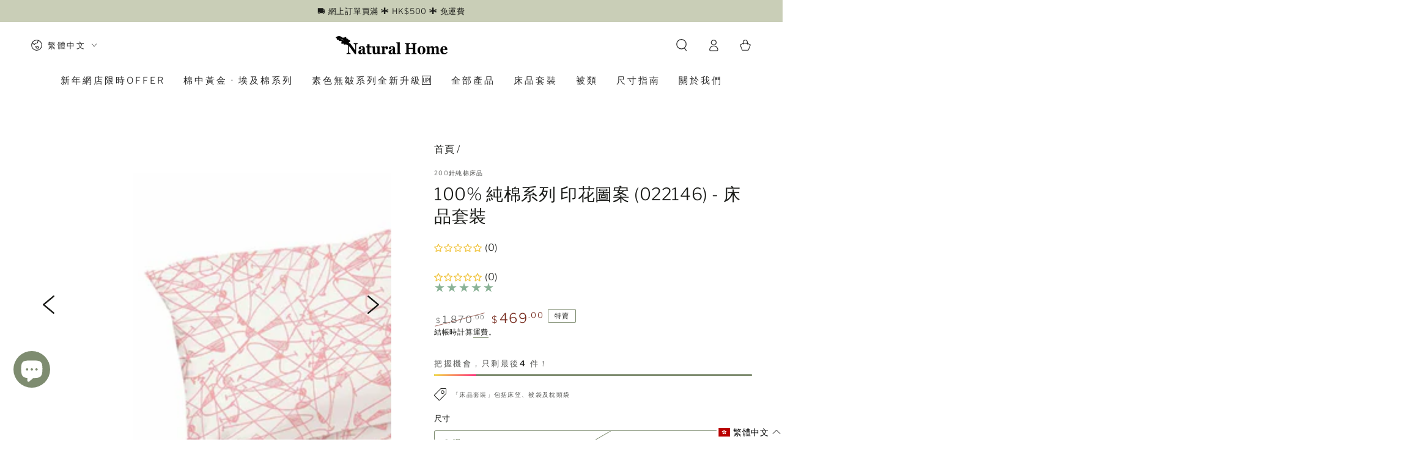

--- FILE ---
content_type: text/html; charset=utf-8
request_url: https://naturalhome.com.hk/zh/products/100-cotton-printed-pattern-022146-bedset
body_size: 83123
content:
<!doctype html>
<html class="no-js" lang="zh-TW">
  <head>
    <meta charset="utf-8">
    <meta http-equiv="X-UA-Compatible" content="IE=edge">
    <meta name="viewport" content="width=device-width,initial-scale=1">
    <meta name="theme-color" content="">

    


    <link rel="canonical" href="https://naturalhome.com.hk/zh/products/100-cotton-printed-pattern-022146-bedset">    
    <link rel="preconnect" href="https://cdn.shopify.com" crossorigin><link rel="icon" type="image/png" href="//naturalhome.com.hk/cdn/shop/files/250x150_NHC_-_LOGO.jpg?crop=center&height=32&v=1730535380&width=32"><link rel="preconnect" href="https://fonts.shopifycdn.com" crossorigin><title>
      100% 純棉系列 印花圖案 (022146) - 床品套裝
 &ndash; Natural Home</title><meta name="description" content="面料輕薄耐用，透氣性高。全棉面料品質不凡，為您的品質生活呈上舒適的睡眠。 材質：100% 純棉 國際針數標準 : 200針 / 每平方吋 床褥最大厚度：12&quot; / 30厘米 *圖片只供參考，商品顏色或會因電腦螢幕設定差異會略有不同，一切以實物為準。">


<meta property="og:site_name" content="Natural Home">
<meta property="og:url" content="https://naturalhome.com.hk/zh/products/100-cotton-printed-pattern-022146-bedset">
<meta property="og:title" content="100% 純棉系列 印花圖案 (022146) - 床品套裝">
<meta property="og:type" content="product">
<meta property="og:description" content="面料輕薄耐用，透氣性高。全棉面料品質不凡，為您的品質生活呈上舒適的睡眠。 材質：100% 純棉 國際針數標準 : 200針 / 每平方吋 床褥最大厚度：12&quot; / 30厘米 *圖片只供參考，商品顏色或會因電腦螢幕設定差異會略有不同，一切以實物為準。"><meta property="og:image" content="http://naturalhome.com.hk/cdn/shop/files/100-cotton-printed-pattern-022146-bedset-bd022146t-368401.jpg?v=1720665367">
  <meta property="og:image:secure_url" content="https://naturalhome.com.hk/cdn/shop/files/100-cotton-printed-pattern-022146-bedset-bd022146t-368401.jpg?v=1720665367">
  <meta property="og:image:width" content="2982">
  <meta property="og:image:height" content="2982"><meta property="og:price:amount" content="449.00">
  <meta property="og:price:currency" content="HKD"><meta name="twitter:card" content="summary_large_image">
<meta name="twitter:title" content="100% 純棉系列 印花圖案 (022146) - 床品套裝">
<meta name="twitter:description" content="面料輕薄耐用，透氣性高。全棉面料品質不凡，為您的品質生活呈上舒適的睡眠。 材質：100% 純棉 國際針數標準 : 200針 / 每平方吋 床褥最大厚度：12&quot; / 30厘米 *圖片只供參考，商品顏色或會因電腦螢幕設定差異會略有不同，一切以實物為準。">

    <meta name="google-site-verification" content="xfcs8-UTjlgwpygqmJ3nqLZ3SzB6-Vn_ghcS9ikiIPE" />
      <!-- Global site tag (gtag.js) - Google Ads: 378841275 -->
    <script async crossorigin fetchpriority="high" src="/cdn/shopifycloud/importmap-polyfill/es-modules-shim.2.4.0.js"></script>
<script async src="https://www.googletagmanager.com/gtag/js?id=AW-378841275"></script>
    <script>
      window.dataLayer = window.dataLayer || [];
      function gtag(){dataLayer.push(arguments);}
      gtag('js', new Date());
    
      gtag('config', 'AW-378841275');
    
    </script>
    
<script type="text/javascript">
  (function () {
    var VARemoteLoadOptions = {
      whiteLabel: { id: 8, siteId: 2741, domain: 't.adotone.com' },
       locale: "en-US", mkt: true, platform: "shopify"
    };
    (function (c, o, n, v, e, r, l, y) {
      c['VARemoteLoadOptions'] = e; r = o.createElement(n), l = o.getElementsByTagName(n)[0];
      r.async = 1; r.src = v; l.parentNode.insertBefore(r, l);
    })(window, document, 'script', 'https://cdn.adotone.com/javascripts/va.js', VARemoteLoadOptions);
  })();
</script>

    <script src="//naturalhome.com.hk/cdn/shop/t/18/assets/vendor-v4.js" defer="defer"></script>
    <script src="//naturalhome.com.hk/cdn/shop/t/18/assets/pubsub.js?v=104623417541739052901724644549" defer="defer"></script>
    <script src="//naturalhome.com.hk/cdn/shop/t/18/assets/global.js?v=70010529782324401061724644549" defer="defer"></script>
    <script crossorigin="anonymous" src="//naturalhome.com.hk/cdn/shop/t/18/assets/modules-basis.js?v=4896871204473627001724644549" defer="defer"></script>
    <script src="//naturalhome.com.hk/cdn/shop/t/18/assets/navy-option-table.js?v=170257195313343386351724644549" defer="defer"></script>

    
    <script type="importmap">
      {
        "imports": {
          "photoswipe": "//naturalhome.com.hk/cdn/shop/t/18/assets/photoswipe.esm.min.js?v=63091533421035891871724644549",
          "photoswipe-lightbox": "//naturalhome.com.hk/cdn/shop/t/18/assets/photoswipe-lightbox.esm.min.js?v=13651888854280649141724644549"
        }
      }
    </script>

    
    <script>window.performance && window.performance.mark && window.performance.mark('shopify.content_for_header.start');</script><meta name="facebook-domain-verification" content="eezyqkcjlwscklbvny3gppob2eephf">
<meta name="google-site-verification" content="bqn5g4vzGDkGprN6VAJjhq__wpZni9XPItH9vir-DC0">
<meta id="shopify-digital-wallet" name="shopify-digital-wallet" content="/59253424307/digital_wallets/dialog">
<meta name="shopify-checkout-api-token" content="321f0039f125fd460b8b15152fbe8b26">
<link rel="alternate" hreflang="x-default" href="https://naturalhome.com.hk/products/100-cotton-printed-pattern-022146-bedset">
<link rel="alternate" hreflang="en" href="https://naturalhome.com.hk/products/100-cotton-printed-pattern-022146-bedset">
<link rel="alternate" hreflang="zh-Hant" href="https://naturalhome.com.hk/zh/products/100-cotton-printed-pattern-022146-bedset">
<link rel="alternate" hreflang="zh-Hant-HK" href="https://naturalhome.com.hk/zh/products/100-cotton-printed-pattern-022146-bedset">
<link rel="alternate" type="application/json+oembed" href="https://naturalhome.com.hk/zh/products/100-cotton-printed-pattern-022146-bedset.oembed">
<script async="async" src="/checkouts/internal/preloads.js?locale=zh-HK"></script>
<script id="apple-pay-shop-capabilities" type="application/json">{"shopId":59253424307,"countryCode":"HK","currencyCode":"HKD","merchantCapabilities":["supports3DS"],"merchantId":"gid:\/\/shopify\/Shop\/59253424307","merchantName":"Natural Home","requiredBillingContactFields":["postalAddress","email","phone"],"requiredShippingContactFields":["postalAddress","email","phone"],"shippingType":"shipping","supportedNetworks":["visa","masterCard","amex"],"total":{"type":"pending","label":"Natural Home","amount":"1.00"},"shopifyPaymentsEnabled":true,"supportsSubscriptions":true}</script>
<script id="shopify-features" type="application/json">{"accessToken":"321f0039f125fd460b8b15152fbe8b26","betas":["rich-media-storefront-analytics"],"domain":"naturalhome.com.hk","predictiveSearch":true,"shopId":59253424307,"locale":"zh-tw"}</script>
<script>var Shopify = Shopify || {};
Shopify.shop = "natural-home-bedding.myshopify.com";
Shopify.locale = "zh-TW";
Shopify.currency = {"active":"HKD","rate":"1.0"};
Shopify.country = "HK";
Shopify.theme = {"name":"[20240826] Navy FAB - Be Yours V1","id":140269224115,"schema_name":"Be Yours","schema_version":"7.2.2","theme_store_id":1399,"role":"main"};
Shopify.theme.handle = "null";
Shopify.theme.style = {"id":null,"handle":null};
Shopify.cdnHost = "naturalhome.com.hk/cdn";
Shopify.routes = Shopify.routes || {};
Shopify.routes.root = "/zh/";</script>
<script type="module">!function(o){(o.Shopify=o.Shopify||{}).modules=!0}(window);</script>
<script>!function(o){function n(){var o=[];function n(){o.push(Array.prototype.slice.apply(arguments))}return n.q=o,n}var t=o.Shopify=o.Shopify||{};t.loadFeatures=n(),t.autoloadFeatures=n()}(window);</script>
<script id="shop-js-analytics" type="application/json">{"pageType":"product"}</script>
<script defer="defer" async type="module" src="//naturalhome.com.hk/cdn/shopifycloud/shop-js/modules/v2/client.init-shop-cart-sync_Bc1MqbDo.zh-TW.esm.js"></script>
<script defer="defer" async type="module" src="//naturalhome.com.hk/cdn/shopifycloud/shop-js/modules/v2/chunk.common_CAJPCU9u.esm.js"></script>
<script type="module">
  await import("//naturalhome.com.hk/cdn/shopifycloud/shop-js/modules/v2/client.init-shop-cart-sync_Bc1MqbDo.zh-TW.esm.js");
await import("//naturalhome.com.hk/cdn/shopifycloud/shop-js/modules/v2/chunk.common_CAJPCU9u.esm.js");

  window.Shopify.SignInWithShop?.initShopCartSync?.({"fedCMEnabled":true,"windoidEnabled":true});

</script>
<script>(function() {
  var isLoaded = false;
  function asyncLoad() {
    if (isLoaded) return;
    isLoaded = true;
    var urls = ["https:\/\/app.hoversignal.com\/Api\/Script\/5b4de4bb-6b5d-4a66-bdc9-6b88f44471d4?shop=natural-home-bedding.myshopify.com","https:\/\/cdn.one.store\/javascript\/dist\/1.0\/jcr-widget.js?account_id=shopify:natural-home-bedding.myshopify.com\u0026shop=natural-home-bedding.myshopify.com","https:\/\/js.smile.io\/v1\/smile-shopify.js?shop=natural-home-bedding.myshopify.com","https:\/\/d23dclunsivw3h.cloudfront.net\/redirect-app.js?shop=natural-home-bedding.myshopify.com","https:\/\/cdn-app.cart-bot.net\/public\/js\/append.js?shop=natural-home-bedding.myshopify.com","https:\/\/shop.ysd.hk\/apps\/sfexpress\/scripts\/script.php?shop=natural-home-bedding.myshopify.com","https:\/\/cdn-bundler.nice-team.net\/app\/js\/bundler.js?shop=natural-home-bedding.myshopify.com"];
    for (var i = 0; i < urls.length; i++) {
      var s = document.createElement('script');
      s.type = 'text/javascript';
      s.async = true;
      s.src = urls[i];
      var x = document.getElementsByTagName('script')[0];
      x.parentNode.insertBefore(s, x);
    }
  };
  if(window.attachEvent) {
    window.attachEvent('onload', asyncLoad);
  } else {
    window.addEventListener('load', asyncLoad, false);
  }
})();</script>
<script id="__st">var __st={"a":59253424307,"offset":28800,"reqid":"55371a44-fd6f-4da5-b6e7-518a89c3e860-1769009827","pageurl":"naturalhome.com.hk\/zh\/products\/100-cotton-printed-pattern-022146-bedset","u":"34a6f08fcc88","p":"product","rtyp":"product","rid":6977636008115};</script>
<script>window.ShopifyPaypalV4VisibilityTracking = true;</script>
<script id="captcha-bootstrap">!function(){'use strict';const t='contact',e='account',n='new_comment',o=[[t,t],['blogs',n],['comments',n],[t,'customer']],c=[[e,'customer_login'],[e,'guest_login'],[e,'recover_customer_password'],[e,'create_customer']],r=t=>t.map((([t,e])=>`form[action*='/${t}']:not([data-nocaptcha='true']) input[name='form_type'][value='${e}']`)).join(','),a=t=>()=>t?[...document.querySelectorAll(t)].map((t=>t.form)):[];function s(){const t=[...o],e=r(t);return a(e)}const i='password',u='form_key',d=['recaptcha-v3-token','g-recaptcha-response','h-captcha-response',i],f=()=>{try{return window.sessionStorage}catch{return}},m='__shopify_v',_=t=>t.elements[u];function p(t,e,n=!1){try{const o=window.sessionStorage,c=JSON.parse(o.getItem(e)),{data:r}=function(t){const{data:e,action:n}=t;return t[m]||n?{data:e,action:n}:{data:t,action:n}}(c);for(const[e,n]of Object.entries(r))t.elements[e]&&(t.elements[e].value=n);n&&o.removeItem(e)}catch(o){console.error('form repopulation failed',{error:o})}}const l='form_type',E='cptcha';function T(t){t.dataset[E]=!0}const w=window,h=w.document,L='Shopify',v='ce_forms',y='captcha';let A=!1;((t,e)=>{const n=(g='f06e6c50-85a8-45c8-87d0-21a2b65856fe',I='https://cdn.shopify.com/shopifycloud/storefront-forms-hcaptcha/ce_storefront_forms_captcha_hcaptcha.v1.5.2.iife.js',D={infoText:'已受到 hCaptcha 保護',privacyText:'隱私',termsText:'條款'},(t,e,n)=>{const o=w[L][v],c=o.bindForm;if(c)return c(t,g,e,D).then(n);var r;o.q.push([[t,g,e,D],n]),r=I,A||(h.body.append(Object.assign(h.createElement('script'),{id:'captcha-provider',async:!0,src:r})),A=!0)});var g,I,D;w[L]=w[L]||{},w[L][v]=w[L][v]||{},w[L][v].q=[],w[L][y]=w[L][y]||{},w[L][y].protect=function(t,e){n(t,void 0,e),T(t)},Object.freeze(w[L][y]),function(t,e,n,w,h,L){const[v,y,A,g]=function(t,e,n){const i=e?o:[],u=t?c:[],d=[...i,...u],f=r(d),m=r(i),_=r(d.filter((([t,e])=>n.includes(e))));return[a(f),a(m),a(_),s()]}(w,h,L),I=t=>{const e=t.target;return e instanceof HTMLFormElement?e:e&&e.form},D=t=>v().includes(t);t.addEventListener('submit',(t=>{const e=I(t);if(!e)return;const n=D(e)&&!e.dataset.hcaptchaBound&&!e.dataset.recaptchaBound,o=_(e),c=g().includes(e)&&(!o||!o.value);(n||c)&&t.preventDefault(),c&&!n&&(function(t){try{if(!f())return;!function(t){const e=f();if(!e)return;const n=_(t);if(!n)return;const o=n.value;o&&e.removeItem(o)}(t);const e=Array.from(Array(32),(()=>Math.random().toString(36)[2])).join('');!function(t,e){_(t)||t.append(Object.assign(document.createElement('input'),{type:'hidden',name:u})),t.elements[u].value=e}(t,e),function(t,e){const n=f();if(!n)return;const o=[...t.querySelectorAll(`input[type='${i}']`)].map((({name:t})=>t)),c=[...d,...o],r={};for(const[a,s]of new FormData(t).entries())c.includes(a)||(r[a]=s);n.setItem(e,JSON.stringify({[m]:1,action:t.action,data:r}))}(t,e)}catch(e){console.error('failed to persist form',e)}}(e),e.submit())}));const S=(t,e)=>{t&&!t.dataset[E]&&(n(t,e.some((e=>e===t))),T(t))};for(const o of['focusin','change'])t.addEventListener(o,(t=>{const e=I(t);D(e)&&S(e,y())}));const B=e.get('form_key'),M=e.get(l),P=B&&M;t.addEventListener('DOMContentLoaded',(()=>{const t=y();if(P)for(const e of t)e.elements[l].value===M&&p(e,B);[...new Set([...A(),...v().filter((t=>'true'===t.dataset.shopifyCaptcha))])].forEach((e=>S(e,t)))}))}(h,new URLSearchParams(w.location.search),n,t,e,['guest_login'])})(!0,!0)}();</script>
<script integrity="sha256-4kQ18oKyAcykRKYeNunJcIwy7WH5gtpwJnB7kiuLZ1E=" data-source-attribution="shopify.loadfeatures" defer="defer" src="//naturalhome.com.hk/cdn/shopifycloud/storefront/assets/storefront/load_feature-a0a9edcb.js" crossorigin="anonymous"></script>
<script data-source-attribution="shopify.dynamic_checkout.dynamic.init">var Shopify=Shopify||{};Shopify.PaymentButton=Shopify.PaymentButton||{isStorefrontPortableWallets:!0,init:function(){window.Shopify.PaymentButton.init=function(){};var t=document.createElement("script");t.src="https://naturalhome.com.hk/cdn/shopifycloud/portable-wallets/latest/portable-wallets.zh-tw.js",t.type="module",document.head.appendChild(t)}};
</script>
<script data-source-attribution="shopify.dynamic_checkout.buyer_consent">
  function portableWalletsHideBuyerConsent(e){var t=document.getElementById("shopify-buyer-consent"),n=document.getElementById("shopify-subscription-policy-button");t&&n&&(t.classList.add("hidden"),t.setAttribute("aria-hidden","true"),n.removeEventListener("click",e))}function portableWalletsShowBuyerConsent(e){var t=document.getElementById("shopify-buyer-consent"),n=document.getElementById("shopify-subscription-policy-button");t&&n&&(t.classList.remove("hidden"),t.removeAttribute("aria-hidden"),n.addEventListener("click",e))}window.Shopify?.PaymentButton&&(window.Shopify.PaymentButton.hideBuyerConsent=portableWalletsHideBuyerConsent,window.Shopify.PaymentButton.showBuyerConsent=portableWalletsShowBuyerConsent);
</script>
<script>
  function portableWalletsCleanup(e){e&&e.src&&console.error("Failed to load portable wallets script "+e.src);var t=document.querySelectorAll("shopify-accelerated-checkout .shopify-payment-button__skeleton, shopify-accelerated-checkout-cart .wallet-cart-button__skeleton"),e=document.getElementById("shopify-buyer-consent");for(let e=0;e<t.length;e++)t[e].remove();e&&e.remove()}function portableWalletsNotLoadedAsModule(e){e instanceof ErrorEvent&&"string"==typeof e.message&&e.message.includes("import.meta")&&"string"==typeof e.filename&&e.filename.includes("portable-wallets")&&(window.removeEventListener("error",portableWalletsNotLoadedAsModule),window.Shopify.PaymentButton.failedToLoad=e,"loading"===document.readyState?document.addEventListener("DOMContentLoaded",window.Shopify.PaymentButton.init):window.Shopify.PaymentButton.init())}window.addEventListener("error",portableWalletsNotLoadedAsModule);
</script>

<script type="module" src="https://naturalhome.com.hk/cdn/shopifycloud/portable-wallets/latest/portable-wallets.zh-tw.js" onError="portableWalletsCleanup(this)" crossorigin="anonymous"></script>
<script nomodule>
  document.addEventListener("DOMContentLoaded", portableWalletsCleanup);
</script>

<link id="shopify-accelerated-checkout-styles" rel="stylesheet" media="screen" href="https://naturalhome.com.hk/cdn/shopifycloud/portable-wallets/latest/accelerated-checkout-backwards-compat.css" crossorigin="anonymous">
<style id="shopify-accelerated-checkout-cart">
        #shopify-buyer-consent {
  margin-top: 1em;
  display: inline-block;
  width: 100%;
}

#shopify-buyer-consent.hidden {
  display: none;
}

#shopify-subscription-policy-button {
  background: none;
  border: none;
  padding: 0;
  text-decoration: underline;
  font-size: inherit;
  cursor: pointer;
}

#shopify-subscription-policy-button::before {
  box-shadow: none;
}

      </style>
<script id="sections-script" data-sections="header" defer="defer" src="//naturalhome.com.hk/cdn/shop/t/18/compiled_assets/scripts.js?v=5271"></script>
<script>window.performance && window.performance.mark && window.performance.mark('shopify.content_for_header.end');</script>

<style data-shopify>@font-face {
  font-family: "Libre Franklin";
  font-weight: 300;
  font-style: normal;
  font-display: swap;
  src: url("//naturalhome.com.hk/cdn/fonts/libre_franklin/librefranklin_n3.8cafdf02f3a4e5567b74224f139d214e665e34e1.woff2") format("woff2"),
       url("//naturalhome.com.hk/cdn/fonts/libre_franklin/librefranklin_n3.cdf6db8de35eb51473c109b271bf04f2b0561d68.woff") format("woff");
}

  @font-face {
  font-family: "Libre Franklin";
  font-weight: 600;
  font-style: normal;
  font-display: swap;
  src: url("//naturalhome.com.hk/cdn/fonts/libre_franklin/librefranklin_n6.c976b0b721ea92417572301ef17640150832a2b9.woff2") format("woff2"),
       url("//naturalhome.com.hk/cdn/fonts/libre_franklin/librefranklin_n6.bb41783c980fb0a0dad0f0403cbcc7159efe6030.woff") format("woff");
}

  @font-face {
  font-family: "Libre Franklin";
  font-weight: 300;
  font-style: italic;
  font-display: swap;
  src: url("//naturalhome.com.hk/cdn/fonts/libre_franklin/librefranklin_i3.27165bbc51c81ac815a3253a3cb85fa882967f30.woff2") format("woff2"),
       url("//naturalhome.com.hk/cdn/fonts/libre_franklin/librefranklin_i3.9c035b1243bfce781830852fea08b140fdc7e703.woff") format("woff");
}

  @font-face {
  font-family: "Libre Franklin";
  font-weight: 600;
  font-style: italic;
  font-display: swap;
  src: url("//naturalhome.com.hk/cdn/fonts/libre_franklin/librefranklin_i6.7ae53255ab44c18176e5c1c169a009f635aeb949.woff2") format("woff2"),
       url("//naturalhome.com.hk/cdn/fonts/libre_franklin/librefranklin_i6.c8eb9c307a8e927dcb30218e64b5b81edbc09ee3.woff") format("woff");
}

  @font-face {
  font-family: "Libre Franklin";
  font-weight: 300;
  font-style: normal;
  font-display: swap;
  src: url("//naturalhome.com.hk/cdn/fonts/libre_franklin/librefranklin_n3.8cafdf02f3a4e5567b74224f139d214e665e34e1.woff2") format("woff2"),
       url("//naturalhome.com.hk/cdn/fonts/libre_franklin/librefranklin_n3.cdf6db8de35eb51473c109b271bf04f2b0561d68.woff") format("woff");
}

  @font-face {
  font-family: "Libre Franklin";
  font-weight: 600;
  font-style: normal;
  font-display: swap;
  src: url("//naturalhome.com.hk/cdn/fonts/libre_franklin/librefranklin_n6.c976b0b721ea92417572301ef17640150832a2b9.woff2") format("woff2"),
       url("//naturalhome.com.hk/cdn/fonts/libre_franklin/librefranklin_n6.bb41783c980fb0a0dad0f0403cbcc7159efe6030.woff") format("woff");
}


  :root {
    --font-body-family: "Libre Franklin", sans-serif;
    --font-body-style: normal;
    --font-body-weight: 300;

    --font-heading-family: "Libre Franklin", sans-serif;
    --font-heading-style: normal;
    --font-heading-weight: 300;

    --font-body-scale: 1.0;
    --font-heading-scale: 1.0;

    --font-navigation-family: var(--font-heading-family);
    --font-navigation-size: 15px;
    --font-navigation-weight: var(--font-heading-weight);
    --font-button-family: var(--font-heading-family);
    --font-button-size: 13px;
    --font-button-baseline: 0rem;
    --font-price-family: var(--font-body-family);
    --font-price-scale: var(--font-body-scale);

    --color-base-text: 26, 27, 24;
    --color-base-background: 255, 255, 255;
    --color-base-solid-button-labels: 255, 255, 255;
    --color-base-outline-button-labels: 26, 27, 24;
    --color-base-accent: 126, 140, 112;
    --color-base-heading: 26, 27, 24;
    --color-base-border: 126, 140, 112;
    --color-placeholder: 255, 255, 255;
    --color-overlay: 255, 255, 255;
    --color-keyboard-focus: 135, 173, 245;
    --color-shadow: 38, 58, 63;
    --shadow-opacity: 1;

    --color-background-dark: 235, 235, 235;
    --color-price: #1a1b18;
    --color-sale-price: #762a1d;
    --color-sale-badge-background: #e2a69c;
    --color-reviews: #8ab296;
    --color-critical: #d72c0d;
    --color-success: #008060;
    --color-highlight: 181, 194, 123;

    --payment-terms-background-color: #ffffff;
    --page-width: 130rem;
    --page-width-margin: 0rem;

    --card-color-scheme: var(--color-placeholder);
    --card-text-alignment: center;
    --card-flex-alignment: center;
    --card-image-padding: 0px;
    --card-border-width: 0px;
    --card-radius: 0px;
    --card-shadow-horizontal-offset: 0px;
    --card-shadow-vertical-offset: 0px;
    
    --button-radius: 40px;
    --button-border-width: 2px;
    --button-shadow-horizontal-offset: 0px;
    --button-shadow-vertical-offset: 0px;

    --spacing-sections-desktop: 0px;
    --spacing-sections-mobile: 0px;

    --gradient-free-ship-progress: radial-gradient(rgba(255, 154, 98, 1), rgba(255, 204, 75, 1) 100%);
    --gradient-free-ship-complete: linear-gradient(46deg, rgba(52, 133, 236, 1) 13%, rgba(170, 248, 219, 1) 86%);
  }

  *,
  *::before,
  *::after {
    box-sizing: inherit;
  }

  html {
    box-sizing: border-box;
    font-size: calc(var(--font-body-scale) * 62.5%);
    height: 100%;
  }

  body {
    min-height: 100%;
    margin: 0;
    font-size: 1.5rem;
    letter-spacing: 0.06rem;
    line-height: calc(1 + 0.8 / var(--font-body-scale));
    font-family: var(--font-body-family);
    font-style: var(--font-body-style);
    font-weight: var(--font-body-weight);
  }

  @media screen and (min-width: 750px) {
    body {
      font-size: 1.6rem;
    }
  }</style><svg viewBox="0 0 122 53" fill="none" style="display:none;"><defs><path id="hlCircle" d="M119.429 6.64904C100.715 1.62868 55.3088 -4.62247 23.3966 10.5358C-8.5157 25.694 0.331084 39.5052 9.60732 45.0305C18.8835 50.5558 53.0434 57.468 96.7751 45.0305C111.541 40.8309 135.673 24.379 109.087 13.4508C105.147 11.8313 93.2293 8.5924 77.0761 8.5924" stroke="currentColor" stroke-linecap="round" stroke-linejoin="round"></path></defs></svg><link href="//naturalhome.com.hk/cdn/shop/t/18/assets/base.css?v=68117378161974659441724644549" rel="stylesheet" type="text/css" media="all" /><link rel="stylesheet" href="//naturalhome.com.hk/cdn/shop/t/18/assets/apps.css?v=42525093157816273151724644549" media="print" fetchpriority="low" onload="this.media='all'"><link rel="preload" as="font" href="//naturalhome.com.hk/cdn/fonts/libre_franklin/librefranklin_n3.8cafdf02f3a4e5567b74224f139d214e665e34e1.woff2" type="font/woff2" crossorigin><link rel="preload" as="font" href="//naturalhome.com.hk/cdn/fonts/libre_franklin/librefranklin_n3.8cafdf02f3a4e5567b74224f139d214e665e34e1.woff2" type="font/woff2" crossorigin><link rel="stylesheet" href="//naturalhome.com.hk/cdn/shop/t/18/assets/component-predictive-search.css?v=171241558667998333131724644549" media="print" onload="this.media='all'"><script>
  document.documentElement.classList.replace('no-js', 'js');

  window.theme = window.theme || {};

  theme.routes = {
    root_url: '/zh',
    cart_url: '/zh/cart',
    cart_add_url: '/zh/cart/add',
    cart_change_url: '/zh/cart/change',
    cart_update_url: '/zh/cart/update',
    search_url: '/zh/search',
    predictive_search_url: '/zh/search/suggest'
  };

  theme.modules = {
    scrollsnap: '//naturalhome.com.hk/cdn/shop/t/18/assets/scrollsnap.js?v=147899007897298425641724644549'
  }

  theme.cartStrings = {
    error: `更新購物車時出錯。請再試一次。`,
    quantityError: `您只能添加 [quantity] 件此商品到您的購物車。`
  };

  theme.variantStrings = {
    addToCart: `添加到購物車`,
    soldOut: `售罄`,
    unavailable: `無貨`,
    preOrder: `預購`
  };

  theme.accessibilityStrings = {
    imageAvailable: `圖片 [index] 現在在畫廊視圖中可用`,
    shareSuccess: `鏈接已復製到剪貼板！`
  }

  theme.dateStrings = {
    d: `D`,
    day: `日`,
    days: `日`,
    hour: `小時`,
    hours: `小時`,
    minute: `分鐘`,
    minutes: `分鐘`,
    second: `秒`,
    seconds: `秒`
  };theme.shopSettings = {
    moneyFormat: "${{amount}}",
    isoCode: "HKD",
    cartDrawer: true,
    currencyCode: false,
    giftwrapRate: 'product'
  };

  theme.settings = {
    themeName: 'Be Yours',
    themeVersion: '7.2.2',
    agencyId: ''
  };

  /*! (c) Andrea Giammarchi @webreflection ISC */
  !function(){"use strict";var e=function(e,t){var n=function(e){for(var t=0,n=e.length;t<n;t++)r(e[t])},r=function(e){var t=e.target,n=e.attributeName,r=e.oldValue;t.attributeChangedCallback(n,r,t.getAttribute(n))};return function(o,a){var l=o.constructor.observedAttributes;return l&&e(a).then((function(){new t(n).observe(o,{attributes:!0,attributeOldValue:!0,attributeFilter:l});for(var e=0,a=l.length;e<a;e++)o.hasAttribute(l[e])&&r({target:o,attributeName:l[e],oldValue:null})})),o}};function t(e,t){(null==t||t>e.length)&&(t=e.length);for(var n=0,r=new Array(t);n<t;n++)r[n]=e[n];return r}function n(e,n){var r="undefined"!=typeof Symbol&&e[Symbol.iterator]||e["@@iterator"];if(!r){if(Array.isArray(e)||(r=function(e,n){if(e){if("string"==typeof e)return t(e,n);var r=Object.prototype.toString.call(e).slice(8,-1);return"Object"===r&&e.constructor&&(r=e.constructor.name),"Map"===r||"Set"===r?Array.from(e):"Arguments"===r||/^(?:Ui|I)nt(?:8|16|32)(?:Clamped)?Array$/.test(r)?t(e,n):void 0}}(e))||n&&e&&"number"==typeof e.length){r&&(e=r);var o=0,a=function(){};return{s:a,n:function(){return o>=e.length?{done:!0}:{done:!1,value:e[o++]}},e:function(e){throw e},f:a}}throw new TypeError("Invalid attempt to iterate non-iterable instance.\nIn order to be iterable, non-array objects must have a [Symbol.iterator]() method.")}var l,i=!0,u=!1;return{s:function(){r=r.call(e)},n:function(){var e=r.next();return i=e.done,e},e:function(e){u=!0,l=e},f:function(){try{i||null==r.return||r.return()}finally{if(u)throw l}}}}
  /*! (c) Andrea Giammarchi - ISC */var r=!0,o=!1,a="querySelectorAll",l="querySelectorAll",i=self,u=i.document,c=i.Element,s=i.MutationObserver,f=i.Set,d=i.WeakMap,h=function(e){return l in e},v=[].filter,g=function(e){var t=new d,i=function(n,r){var o;if(r)for(var a,l=function(e){return e.matches||e.webkitMatchesSelector||e.msMatchesSelector}(n),i=0,u=p.length;i<u;i++)l.call(n,a=p[i])&&(t.has(n)||t.set(n,new f),(o=t.get(n)).has(a)||(o.add(a),e.handle(n,r,a)));else t.has(n)&&(o=t.get(n),t.delete(n),o.forEach((function(t){e.handle(n,r,t)})))},g=function(e){for(var t=!(arguments.length>1&&void 0!==arguments[1])||arguments[1],n=0,r=e.length;n<r;n++)i(e[n],t)},p=e.query,y=e.root||u,m=function(e){var t=arguments.length>1&&void 0!==arguments[1]?arguments[1]:document,l=arguments.length>2&&void 0!==arguments[2]?arguments[2]:MutationObserver,i=arguments.length>3&&void 0!==arguments[3]?arguments[3]:["*"],u=function t(o,l,i,u,c,s){var f,d=n(o);try{for(d.s();!(f=d.n()).done;){var h=f.value;(s||a in h)&&(c?i.has(h)||(i.add(h),u.delete(h),e(h,c)):u.has(h)||(u.add(h),i.delete(h),e(h,c)),s||t(h[a](l),l,i,u,c,r))}}catch(e){d.e(e)}finally{d.f()}},c=new l((function(e){if(i.length){var t,a=i.join(","),l=new Set,c=new Set,s=n(e);try{for(s.s();!(t=s.n()).done;){var f=t.value,d=f.addedNodes,h=f.removedNodes;u(h,a,l,c,o,o),u(d,a,l,c,r,o)}}catch(e){s.e(e)}finally{s.f()}}})),s=c.observe;return(c.observe=function(e){return s.call(c,e,{subtree:r,childList:r})})(t),c}(i,y,s,p),b=c.prototype.attachShadow;return b&&(c.prototype.attachShadow=function(e){var t=b.call(this,e);return m.observe(t),t}),p.length&&g(y[l](p)),{drop:function(e){for(var n=0,r=e.length;n<r;n++)t.delete(e[n])},flush:function(){for(var e=m.takeRecords(),t=0,n=e.length;t<n;t++)g(v.call(e[t].removedNodes,h),!1),g(v.call(e[t].addedNodes,h),!0)},observer:m,parse:g}},p=self,y=p.document,m=p.Map,b=p.MutationObserver,w=p.Object,E=p.Set,S=p.WeakMap,A=p.Element,M=p.HTMLElement,O=p.Node,N=p.Error,C=p.TypeError,T=p.Reflect,q=w.defineProperty,I=w.keys,D=w.getOwnPropertyNames,L=w.setPrototypeOf,P=!self.customElements,k=function(e){for(var t=I(e),n=[],r=t.length,o=0;o<r;o++)n[o]=e[t[o]],delete e[t[o]];return function(){for(var o=0;o<r;o++)e[t[o]]=n[o]}};if(P){var x=function(){var e=this.constructor;if(!$.has(e))throw new C("Illegal constructor");var t=$.get(e);if(W)return z(W,t);var n=H.call(y,t);return z(L(n,e.prototype),t)},H=y.createElement,$=new m,_=new m,j=new m,R=new m,V=[],U=g({query:V,handle:function(e,t,n){var r=j.get(n);if(t&&!r.isPrototypeOf(e)){var o=k(e);W=L(e,r);try{new r.constructor}finally{W=null,o()}}var a="".concat(t?"":"dis","connectedCallback");a in r&&e[a]()}}).parse,W=null,F=function(e){if(!_.has(e)){var t,n=new Promise((function(e){t=e}));_.set(e,{$:n,_:t})}return _.get(e).$},z=e(F,b);q(self,"customElements",{configurable:!0,value:{define:function(e,t){if(R.has(e))throw new N('the name "'.concat(e,'" has already been used with this registry'));$.set(t,e),j.set(e,t.prototype),R.set(e,t),V.push(e),F(e).then((function(){U(y.querySelectorAll(e))})),_.get(e)._(t)},get:function(e){return R.get(e)},whenDefined:F}}),q(x.prototype=M.prototype,"constructor",{value:x}),q(self,"HTMLElement",{configurable:!0,value:x}),q(y,"createElement",{configurable:!0,value:function(e,t){var n=t&&t.is,r=n?R.get(n):R.get(e);return r?new r:H.call(y,e)}}),"isConnected"in O.prototype||q(O.prototype,"isConnected",{configurable:!0,get:function(){return!(this.ownerDocument.compareDocumentPosition(this)&this.DOCUMENT_POSITION_DISCONNECTED)}})}else if(P=!self.customElements.get("extends-li"))try{var B=function e(){return self.Reflect.construct(HTMLLIElement,[],e)};B.prototype=HTMLLIElement.prototype;var G="extends-li";self.customElements.define("extends-li",B,{extends:"li"}),P=y.createElement("li",{is:G}).outerHTML.indexOf(G)<0;var J=self.customElements,K=J.get,Q=J.whenDefined;q(self.customElements,"whenDefined",{configurable:!0,value:function(e){var t=this;return Q.call(this,e).then((function(n){return n||K.call(t,e)}))}})}catch(e){}if(P){var X=function(e){var t=ae.get(e);ve(t.querySelectorAll(this),e.isConnected)},Y=self.customElements,Z=y.createElement,ee=Y.define,te=Y.get,ne=Y.upgrade,re=T||{construct:function(e){return e.call(this)}},oe=re.construct,ae=new S,le=new E,ie=new m,ue=new m,ce=new m,se=new m,fe=[],de=[],he=function(e){return se.get(e)||te.call(Y,e)},ve=g({query:de,handle:function(e,t,n){var r=ce.get(n);if(t&&!r.isPrototypeOf(e)){var o=k(e);be=L(e,r);try{new r.constructor}finally{be=null,o()}}var a="".concat(t?"":"dis","connectedCallback");a in r&&e[a]()}}).parse,ge=g({query:fe,handle:function(e,t){ae.has(e)&&(t?le.add(e):le.delete(e),de.length&&X.call(de,e))}}).parse,pe=A.prototype.attachShadow;pe&&(A.prototype.attachShadow=function(e){var t=pe.call(this,e);return ae.set(this,t),t});var ye=function(e){if(!ue.has(e)){var t,n=new Promise((function(e){t=e}));ue.set(e,{$:n,_:t})}return ue.get(e).$},me=e(ye,b),be=null;D(self).filter((function(e){return/^HTML.*Element$/.test(e)})).forEach((function(e){var t=self[e];function n(){var e=this.constructor;if(!ie.has(e))throw new C("Illegal constructor");var n=ie.get(e),r=n.is,o=n.tag;if(r){if(be)return me(be,r);var a=Z.call(y,o);return a.setAttribute("is",r),me(L(a,e.prototype),r)}return oe.call(this,t,[],e)}q(n.prototype=t.prototype,"constructor",{value:n}),q(self,e,{value:n})})),q(y,"createElement",{configurable:!0,value:function(e,t){var n=t&&t.is;if(n){var r=se.get(n);if(r&&ie.get(r).tag===e)return new r}var o=Z.call(y,e);return n&&o.setAttribute("is",n),o}}),q(Y,"get",{configurable:!0,value:he}),q(Y,"whenDefined",{configurable:!0,value:ye}),q(Y,"upgrade",{configurable:!0,value:function(e){var t=e.getAttribute("is");if(t){var n=se.get(t);if(n)return void me(L(e,n.prototype),t)}ne.call(Y,e)}}),q(Y,"define",{configurable:!0,value:function(e,t,n){if(he(e))throw new N("'".concat(e,"' has already been defined as a custom element"));var r,o=n&&n.extends;ie.set(t,o?{is:e,tag:o}:{is:"",tag:e}),o?(r="".concat(o,'[is="').concat(e,'"]'),ce.set(r,t.prototype),se.set(e,t),de.push(r)):(ee.apply(Y,arguments),fe.push(r=e)),ye(e).then((function(){o?(ve(y.querySelectorAll(r)),le.forEach(X,[r])):ge(y.querySelectorAll(r))})),ue.get(e)._(t)}})}}();
</script>
<!-- BEGIN app block: shopify://apps/langify/blocks/langify/b50c2edb-8c63-4e36-9e7c-a7fdd62ddb8f --><!-- BEGIN app snippet: ly-switcher-factory -->




<style>
  .ly-switcher-wrapper.ly-hide, .ly-recommendation.ly-hide, .ly-recommendation .ly-submit-btn {
    display: none !important;
  }

  #ly-switcher-factory-template {
    display: none;
  }


  
</style>


<template id="ly-switcher-factory-template">
<div data-breakpoint="" class="ly-switcher-wrapper ly-breakpoint-1 fixed bottom_right ly-hide" style="font-size: 14px; margin: 0px 0px; "><div data-dropup="false" onclick="langify.switcher.toggleSwitcherOpen(this)" class="ly-languages-switcher ly-custom-dropdown-switcher ly-bright-theme" style=" margin: 0px 0px;">
          <span role="button" tabindex="0" aria-label="Selected language: 繁體中文" aria-expanded="false" aria-controls="languagesSwitcherList-1" class="ly-custom-dropdown-current" style="background: #ffffff; color: #000000;  "><i class="ly-icon ly-flag-icon ly-flag-icon-zh-TW zh-TW "></i><span class="ly-custom-dropdown-current-inner ly-custom-dropdown-current-inner-text">繁體中文
</span>
<div aria-hidden="true" class="ly-arrow ly-arrow-black stroke" style="vertical-align: middle; width: 14.0px; height: 14.0px;">
        <svg xmlns="http://www.w3.org/2000/svg" viewBox="0 0 14.0 14.0" height="14.0px" width="14.0px" style="position: absolute;">
          <path d="M1 4.5 L7.0 10.5 L13.0 4.5" fill="transparent" stroke="#000000" stroke-width="1px"/>
        </svg>
      </div>
          </span>
          <ul id="languagesSwitcherList-1" role="list" class="ly-custom-dropdown-list ly-is-open ly-bright-theme" style="background: #ffffff; color: #000000; "><li key="en" style="color: #000000;  margin: 0px 0px;" tabindex="-1">
                  <a class="ly-custom-dropdown-list-element ly-languages-switcher-link ly-bright-theme"
                    href="#"
                      data-language-code="en" 
                    
                    data-ly-locked="true" rel="nofollow"><i class="ly-icon ly-flag-icon ly-flag-icon-en"></i><span class="ly-custom-dropdown-list-element-right">英文</span></a>
                </li><li key="zh-TW" style="color: #000000;  margin: 0px 0px;" tabindex="-1">
                  <a class="ly-custom-dropdown-list-element ly-languages-switcher-link ly-bright-theme"
                    href="#"
                      data-language-code="zh-TW" 
                    
                    data-ly-locked="true" rel="nofollow"><i class="ly-icon ly-flag-icon ly-flag-icon-zh-TW"></i><span class="ly-custom-dropdown-list-element-right">繁體中文</span></a>
                </li></ul>
        </div></div>
</template><link rel="preload stylesheet" href="https://cdn.shopify.com/extensions/019a5e5e-a484-720d-b1ab-d37a963e7bba/extension-langify-79/assets/langify-flags.css" as="style" media="print" onload="this.media='all'; this.onload=null;"><!-- END app snippet -->

<script>
  var langify = window.langify || {};
  var customContents = {};
  var customContents_image = {};
  var langifySettingsOverwrites = {};
  var defaultSettings = {
    debug: false,               // BOOL : Enable/disable console logs
    observe: true,              // BOOL : Enable/disable the entire mutation observer (off switch)
    observeLinks: false,
    observeImages: true,
    observeCustomContents: true,
    maxMutations: 5,
    timeout: 100,               // INT : Milliseconds to wait after a mutation, before the next mutation event will be allowed for the element
    linksBlacklist: [],
    usePlaceholderMatching: false
  };

  if(langify.settings) { 
    langifySettingsOverwrites = Object.assign({}, langify.settings);
    langify.settings = Object.assign(defaultSettings, langify.settings); 
  } else { 
    langify.settings = defaultSettings; 
  }

  langify.settings.theme = null;
  langify.settings.switcher = null;
  if(langify.settings.switcher === null) {
    langify.settings.switcher = {};
  }
  langify.settings.switcher.customIcons = null;

  langify.locale = langify.locale || {
    country_code: "HK",
    language_code: "zh-TW",
    currency_code: null,
    primary: false,
    iso_code: "zh-TW",
    root_url: "\/zh",
    language_id: "ly152729",
    shop_url: "https:\/\/naturalhome.com.hk",
    domain_feature_enabled: null,
    languages: [{
        iso_code: "en",
        root_url: "\/",
        domain: null,
      },{
        iso_code: "zh-TW",
        root_url: "\/zh",
        domain: null,
      },]
  };

  langify.localization = {
    available_countries: ["香港特別行政區"],
    available_languages: [{"shop_locale":{"locale":"en","enabled":true,"primary":true,"published":true}},{"shop_locale":{"locale":"zh-TW","enabled":true,"primary":false,"published":true}}],
    country: "香港特別行政區",
    language: {"shop_locale":{"locale":"zh-TW","enabled":true,"primary":false,"published":true}},
    market: {
      handle: "hk",
      id: 521404595,
      metafields: {"error":"json not allowed for this object"},
    }
  };

  // Disable link correction ALWAYS on languages with mapped domains
  
  if(langify.locale.root_url == '/') {
    langify.settings.observeLinks = false;
  }


  function extractImageObject(val) {
  if (!val || val === '') return false;

  // Handle src-sets (e.g., "image_600x600.jpg 1x, image_1200x1200.jpg 2x")
  if (val.search(/([0-9]+w?h?x?,)/gi) > -1) {
    val = val.split(/([0-9]+w?h?x?,)/gi)[0];
  }

  const hostBegin = val.indexOf('//') !== -1 ? val.indexOf('//') : 0;
  const hostEnd = val.lastIndexOf('/') + 1;
  const host = val.substring(hostBegin, hostEnd);
  let afterHost = val.substring(hostEnd);

  // Remove query/hash fragments
  afterHost = afterHost.split('#')[0].split('?')[0];

  // Extract name before any Shopify modifiers or file extension
  // e.g., "photo_600x600_crop_center@2x.jpg" → "photo"
  const name = afterHost.replace(
    /(_[0-9]+x[0-9]*|_{width}x|_{size})?(_crop_(top|center|bottom|left|right))?(@[0-9]*x)?(\.progressive)?(\.(png\.jpg|jpe?g|png|gif|webp))?$/i,
    ''
  );

  // Extract file extension (if any)
  let type = '';
  const match = afterHost.match(/\.(png\.jpg|jpe?g|png|gif|webp)$/i);
  if (match) {
    type = match[1].replace('png.jpg', 'jpg'); // fix weird double-extension cases
  }

  // Clean file name with extension or suffixes normalized
  const file = afterHost.replace(
    /(_[0-9]+x[0-9]*|_{width}x|_{size})?(_crop_(top|center|bottom|left|right))?(@[0-9]*x)?(\.progressive)?(\.(png\.jpg|jpe?g|png|gif|webp))?$/i,
    type ? '.' + type : ''
  );

  return { host, name, type, file };
}



  /* Custom Contents Section*/
  var customContents = {};

customContents["Bolster"
          .toLowerCase()
          .trim()
          .replace(/\s+/g, " ")] = '攬枕';
customContents["Full"
          .toLowerCase()
          .trim()
          .replace(/\s+/g, " ")] = '4呎';
customContents["Double"
          .toLowerCase()
          .trim()
          .replace(/\s+/g, " ")] = '4呎半';
customContents["Queen"
          .toLowerCase()
          .trim()
          .replace(/\s+/g, " ")] = '5呎';
customContents["King"
          .toLowerCase()
          .trim()
          .replace(/\s+/g, " ")] = '6呎';
customContents["Super King"
          .toLowerCase()
          .trim()
          .replace(/\s+/g, " ")] = '6呎半';
customContents["200-Thread"
          .toLowerCase()
          .trim()
          .replace(/\s+/g, " ")] = '200針';
customContents["400-Thread"
          .toLowerCase()
          .trim()
          .replace(/\s+/g, " ")] = '400針';
customContents["500-Thread"
          .toLowerCase()
          .trim()
          .replace(/\s+/g, " ")] = '500針';
customContents["300-Thread"
          .toLowerCase()
          .trim()
          .replace(/\s+/g, " ")] = '300針';
customContents["Polyester"
          .toLowerCase()
          .trim()
          .replace(/\s+/g, " ")] = '纖維';
customContents["Antibacterial Fiber"
          .toLowerCase()
          .trim()
          .replace(/\s+/g, " ")] = '抗菌纖維';
customContents["Silk"
          .toLowerCase()
          .trim()
          .replace(/\s+/g, " ")] = '真絲';
customContents["White Goose Down"
          .toLowerCase()
          .trim()
          .replace(/\s+/g, " ")] = '白鵝羽絨';
customContents["Cotton"
          .toLowerCase()
          .trim()
          .replace(/\s+/g, " ")] = '純棉';
customContents["Tencel"
          .toLowerCase()
          .trim()
          .replace(/\s+/g, " ")] = '天絲';
customContents["Summer"
          .toLowerCase()
          .trim()
          .replace(/\s+/g, " ")] = '夏天用';
customContents["Winter"
          .toLowerCase()
          .trim()
          .replace(/\s+/g, " ")] = '冬天用';
customContents["All Seasons"
          .toLowerCase()
          .trim()
          .replace(/\s+/g, " ")] = '四季適用';
customContents["Anti-bacterial \u0026 anti-mite"
          .toLowerCase()
          .trim()
          .replace(/\s+/g, " ")] = '抗菌防蟎';
customContents["Wrinkle Clear"
          .toLowerCase()
          .trim()
          .replace(/\s+/g, " ")] = '無皺®';
customContents["Cool Feeling"
          .toLowerCase()
          .trim()
          .replace(/\s+/g, " ")] = '涼感';
customContents["Graphene"
          .toLowerCase()
          .trim()
          .replace(/\s+/g, " ")] = '石墨烯抗菌';
customContents["Product Type"
          .toLowerCase()
          .trim()
          .replace(/\s+/g, " ")] = '產品類型';
customContents["Size"
          .toLowerCase()
          .trim()
          .replace(/\s+/g, " ")] = '床品尺寸';
customContents["Twin (64\"x88\")"
          .toLowerCase()
          .trim()
          .replace(/\s+/g, " ")] = '單人 (64"x88")';
customContents["Queen (88\"x88\")"
          .toLowerCase()
          .trim()
          .replace(/\s+/g, " ")] = '雙人 (88"x88")';
customContents["King (104\"x88\")"
          .toLowerCase()
          .trim()
          .replace(/\s+/g, " ")] = '加大 (104"x88")';
customContents["Pillow Cases (2pcs)"
          .toLowerCase()
          .trim()
          .replace(/\s+/g, " ")] = '枕袋 (兩個)';
customContents["Pillow Case"
          .toLowerCase()
          .trim()
          .replace(/\s+/g, " ")] = '枕袋';
customContents["Fitted Sheet"
          .toLowerCase()
          .trim()
          .replace(/\s+/g, " ")] = '床笠';
customContents["Full Set"
          .toLowerCase()
          .trim()
          .replace(/\s+/g, " ")] = '床品套裝 (床笠+被袋+枕袋)';
customContents["Duvet Cover"
          .toLowerCase()
          .trim()
          .replace(/\s+/g, " ")] = '被袋';
customContents["Fleece Blanket"
          .toLowerCase()
          .trim()
          .replace(/\s+/g, " ")] = '毛毯';
customContents["Contact Us"
          .toLowerCase()
          .trim()
          .replace(/\s+/g, " ")] = '聯絡我們';
customContents["Shipping \u0026 Delivery"
          .toLowerCase()
          .trim()
          .replace(/\s+/g, " ")] = '送貨條款';
customContents["100% Mulberry Silk Bedding"
          .toLowerCase()
          .trim()
          .replace(/\s+/g, " ")] = '100% 真絲系列';
customContents["Twin"
          .toLowerCase()
          .trim()
          .replace(/\s+/g, " ")] = '單人';
customContents["Pillow Case \u0026 Fitted Sheet"
          .toLowerCase()
          .trim()
          .replace(/\s+/g, " ")] = '床笠連枕袋';
customContents["Imitation Silk Cotton Collection"
          .toLowerCase()
          .trim()
          .replace(/\s+/g, " ")] = '仿絲棉床品系列';
customContents["You May Also Like"
          .toLowerCase()
          .trim()
          .replace(/\s+/g, " ")] = '相關產品';
customContents["Function"
          .toLowerCase()
          .trim()
          .replace(/\s+/g, " ")] = '產品特點';
customContents["Effectively inhibit the growth of bacteria by applying Silver Ion Technology, also perform well in anti-mites activity test."
          .toLowerCase()
          .trim()
          .replace(/\s+/g, " ")] = '人體睡眠時所釋出的濕氣及汗水，容易讓床上有細菌及麈蟎滋生，有機會引致鼻敏感或皮膚痕癢等過敏反應。 採用 Active Fresh 銀離子抗菌技術，有效抑制細菌滋生，達致抗菌防塵蟎的功效。';
customContents["▸ Antibacterial and Anti-mites"
          .toLowerCase()
          .trim()
          .replace(/\s+/g, " ")] = '▸高效抑菌 防塵蟎';
customContents["▸ Wrinkle Clear"
          .toLowerCase()
          .trim()
          .replace(/\s+/g, " ")] = '▸無皺技術 柔滑光澤';
customContents["Due to the unstable structure of cotton, 100% cotton bedding is easy to deform after being washed. Bed linen with \"Wrinkle Clear Technology\" applied will remain new, soft and smooth even after being washed."
          .toLowerCase()
          .trim()
          .replace(/\s+/g, " ")] = '採用 Wrinkle Clear 無皺技術，可抗衡棉纖維洗滌後的變型特性，令純棉床品多次清洗後依然保持柔滑，富光澤感，帶給用家柔滑舒適的床品體驗。';
customContents["Product Specification"
          .toLowerCase()
          .trim()
          .replace(/\s+/g, " ")] = '產品資訊';
customContents["Material: 100% Cotton"
          .toLowerCase()
          .trim()
          .replace(/\s+/g, " ")] = '材質：100% 棉';
customContents["Threads Count: 1528 Thread \/ 10cm (International Standard: 400 Thread \/ inch²)"
          .toLowerCase()
          .trim()
          .replace(/\s+/g, " ")] = '床品針數：1528針 / 10cm (國際標準 : 400針 / 每平方吋)';
customContents["Mattress Maximum Thickness: 12\" \/ 30cm"
          .toLowerCase()
          .trim()
          .replace(/\s+/g, " ")] = '床褥最大厚度：12" / 30厘米';
customContents["*Photo for reference only. Product colour varies accordingly to different monitor setting. It is subjected to the actual product."
          .toLowerCase()
          .trim()
          .replace(/\s+/g, " ")] = '*圖片只供參考，商品顏色或會因電腦螢幕設定差異會略有不同，一切以實物為準。';
customContents["Share"
          .toLowerCase()
          .trim()
          .replace(/\s+/g, " ")] = '分享';
customContents["Features"
          .toLowerCase()
          .trim()
          .replace(/\s+/g, " ")] = '產品特點';
customContents["Elastic band design"
          .toLowerCase()
          .trim()
          .replace(/\s+/g, " ")] = '床笠四邊配有橡筋 輕鬆固定床笠';
customContents["Duvet Cover with 8 sides tied with rope design"
          .toLowerCase()
          .trim()
          .replace(/\s+/g, " ")] = '8點綁繩定位';
customContents["Duvet Cover zipper design"
          .toLowerCase()
          .trim()
          .replace(/\s+/g, " ")] = '被袋拉鏈設計';
customContents["Wrinkle Clear Cotton Anti-mite Bedding"
          .toLowerCase()
          .trim()
          .replace(/\s+/g, " ")] = 'Wrinkle Clear® 抗菌防蟎無皺純棉床品';
customContents["Compared with ordinary pure cotton fabrics, it has an additional Combing treatment. During the spinning process, short fibers and impurities are removed. The fabric becomes glossier, smoother, tougher, uniform."
          .toLowerCase()
          .trim()
          .replace(/\s+/g, " ")] = '與一般純棉紡織品相比，精梳棉會採用額外工序步驟。在紡紗的過程中，我們會以精梳機去除較短的棉花纖維和雜質，留下較長及整齊的纖維，所以精梳棉的產品質地較細，更平滑有韌性，不容易起球，品質較佳。';
customContents["Weaved to perfection"
          .toLowerCase()
          .trim()
          .replace(/\s+/g, " ")] = '擁有美好的睡眠體驗';
customContents["100% Cotton Sateen"
          .toLowerCase()
          .trim()
          .replace(/\s+/g, " ")] = '100% 全棉貢緞';
customContents["Remove a quarter of the short fibers, than comb the cotton fibers to spin a more uniform with a comfortable and soft feel."
          .toLowerCase()
          .trim()
          .replace(/\s+/g, " ")] = '經精梳工序去除較短的棉花纖維和雜質後，床品質地變得更細更平滑，讓人感到更舒適。';
customContents["Unbelievable Smooth"
          .toLowerCase()
          .trim()
          .replace(/\s+/g, " ")] = '如同絲綢般的柔滑';
customContents["Sateen weave 400 true thread count 1-ply thread"
          .toLowerCase()
          .trim()
          .replace(/\s+/g, " ")] = '真•400針，採用緞紋織法，如絲綢般的柔滑，帶來不一樣的床品體驗';
customContents["Wrinkle Clear® Patented technology"
          .toLowerCase()
          .trim()
          .replace(/\s+/g, " ")] = 'Wrinkle Clear® 無皺專利技術';
customContents["Exclusively developed multiple meticulous processing procedures to keep your bedding soft and shiny for a long time"
          .toLowerCase()
          .trim()
          .replace(/\s+/g, " ")] = '獨家技術及經過多重細緻工序，讓您的寢具長久保持柔軟光澤';
customContents["Silver Ion Technology"
          .toLowerCase()
          .trim()
          .replace(/\s+/g, " ")] = 'Active Fresh 銀離子技術';
customContents["100% USA Pima Cotton Sateen"
          .toLowerCase()
          .trim()
          .replace(/\s+/g, " ")] = '100% 美國匹馬棉貢緞';
customContents["100% USA Cotton Sateen"
          .toLowerCase()
          .trim()
          .replace(/\s+/g, " ")] = '100% 美國棉貢緞';
customContents["100% Mulberry Silk"
          .toLowerCase()
          .trim()
          .replace(/\s+/g, " ")] = '100% 桑蠶絲';
customContents["400 Threads \/ inch²"
          .toLowerCase()
          .trim()
          .replace(/\s+/g, " ")] = '400針/ 每平方吋';
customContents["500 Threads \/ inch²"
          .toLowerCase()
          .trim()
          .replace(/\s+/g, " ")] = '500針/ 每平方吋';
customContents["Threads Count"
          .toLowerCase()
          .trim()
          .replace(/\s+/g, " ")] = '針數';
customContents["Collection"
          .toLowerCase()
          .trim()
          .replace(/\s+/g, " ")] = '系列';
customContents["400 Thread Collection"
          .toLowerCase()
          .trim()
          .replace(/\s+/g, " ")] = '皇牌400針無皺系列';
customContents["PIMA Collection"
          .toLowerCase()
          .trim()
          .replace(/\s+/g, " ")] = '匹馬棉系列';
customContents["Deluxe Collection"
          .toLowerCase()
          .trim()
          .replace(/\s+/g, " ")] = '奢華系列';
customContents["Silk Collection"
          .toLowerCase()
          .trim()
          .replace(/\s+/g, " ")] = '真絲系列';
customContents["Softness"
          .toLowerCase()
          .trim()
          .replace(/\s+/g, " ")] = '柔軟度';
customContents["Materials"
          .toLowerCase()
          .trim()
          .replace(/\s+/g, " ")] = '材質';
customContents["Anti-mites"
          .toLowerCase()
          .trim()
          .replace(/\s+/g, " ")] = '抗菌防蟎';
customContents["200 Thread Collection"
          .toLowerCase()
          .trim()
          .replace(/\s+/g, " ")] = '100% 純棉系列';
customContents["100% Cotton"
          .toLowerCase()
          .trim()
          .replace(/\s+/g, " ")] = '100% 全棉';
customContents["200 Threads \/ inch²"
          .toLowerCase()
          .trim()
          .replace(/\s+/g, " ")] = '200針/ 每平方吋';
customContents["Fit in mattress up to 12 Inches (30cm)"
          .toLowerCase()
          .trim()
          .replace(/\s+/g, " ")] = '適用於床褥厚度 ≤ 12吋(30厘米)';
customContents["Get $50 off on your first order of HK$550.00 or more!"
          .toLowerCase()
          .trim()
          .replace(/\s+/g, " ")] = '新會員首次下單滿 HK$550 即減$50！';
customContents["Fit in mattress up to 15 Inches (38cm)"
          .toLowerCase()
          .trim()
          .replace(/\s+/g, " ")] = '適用於床褥厚度 ≤ 15吋(38厘米)';
customContents["☑ 100% cotton fabric, soft and skin-friendly"
          .toLowerCase()
          .trim()
          .replace(/\s+/g, " ")] = '☑ 100%純棉 柔軟親膚 天然吸濕';
customContents["☑ High breathability"
          .toLowerCase()
          .trim()
          .replace(/\s+/g, " ")] = '☑ 透氣性高';
customContents["☑ Antistatic"
          .toLowerCase()
          .trim()
          .replace(/\s+/g, " ")] = '☑ 抗靜電';
customContents["☑ Light and durable"
          .toLowerCase()
          .trim()
          .replace(/\s+/g, " ")] = '☑ 面料輕薄耐用';
customContents["Threads Count: 801 Thread \/ 10cm (International Standard: 200 Thread \/ inch²)"
          .toLowerCase()
          .trim()
          .replace(/\s+/g, " ")] = '針數：801針 / 10厘米 (國際標準 : 200針 / 每平方吋)';
customContents["Material: 100% Pima Cotton"
          .toLowerCase()
          .trim()
          .replace(/\s+/g, " ")] = '材質：100% 匹馬棉 (Pima Cotton)';
customContents["Threads Count: 1528 Thread \/ 10cm² (International Standard: 400 Thread \/ inch²)"
          .toLowerCase()
          .trim()
          .replace(/\s+/g, " ")] = '針數：1528針 / 10厘米 (國際標準 : 400針 / 每平方吋)';
customContents["Mattress Maximum Thickness: 15\" \/ 38cm"
          .toLowerCase()
          .trim()
          .replace(/\s+/g, " ")] = '床褥最大厚度：15" / 38厘米';
customContents["Pima Cotton: Extra-long staple fiber than the other cotton, provides strength, softness and colour retention."
          .toLowerCase()
          .trim()
          .replace(/\s+/g, " ")] = '採用美國匹馬棉 (Pima Cotton)，屬於超長絨棉，僅佔全球棉花產量約 3%。匹馬棉床品擁有柔軟順滑的奢華質感，天然吸濕，透氣性好，柔韌耐用。即使沿用多年，仍會保留著鮮麗的色彩。';
customContents["100% Pima Cotton"
          .toLowerCase()
          .trim()
          .replace(/\s+/g, " ")] = '100% 匹馬棉';
customContents["Pima Cotton, extra-long staple fiber than the other cotton, provides strength, softness and colour retention."
          .toLowerCase()
          .trim()
          .replace(/\s+/g, " ")] = '僅佔全球棉花產量約 3%，擁有柔軟順滑的奢華質感，天然吸濕透氣，柔韌耐用。即使沿用多年，仍會保留著鮮麗的色彩';
customContents["Threads Count - Most important point is the Unit!"
          .toLowerCase()
          .trim()
          .replace(/\s+/g, " ")] = '針數密度之謎思 - 最重要認住計算單位！';
customContents["There are brands using different unit for threads count such as every 10cm\/ every 10 inch. As such, bigger unit, higher threads count. It may misunderstand consumers the actual threads count and affect their experience."
          .toLowerCase()
          .trim()
          .replace(/\s+/g, " ")] = '床單針數越高一定越好？市面上各品牌會以不同單位標示針數，包括每10厘米/每15厘米/ 每10平方英吋，【以較大的量度面積計算】令針數倍增，使數字看似更吸引，或會令消費者誤解床品的實際針數';
customContents["How to Choose Your Bedding?"
          .toLowerCase()
          .trim()
          .replace(/\s+/g, " ")] = '如何揀選最適合您的床品？';
customContents["Retains its smooth, elegant look even after multiple washes"
          .toLowerCase()
          .trim()
          .replace(/\s+/g, " ")] = '採用 Wrinkle Clear 無皺技術，可抗衡棉纖維洗滌後的變型特性，多次清洗後依然保持柔滑，富光澤感。';
customContents["Wrinkle Clear®"
          .toLowerCase()
          .trim()
          .replace(/\s+/g, " ")] = 'Wrinkle Clear® 無皺技術';
customContents["FAQs"
          .toLowerCase()
          .trim()
          .replace(/\s+/g, " ")] = '常見問題';
customContents["Product Care"
          .toLowerCase()
          .trim()
          .replace(/\s+/g, " ")] = '產品保養';
customContents["Free Delivery"
          .toLowerCase()
          .trim()
          .replace(/\s+/g, " ")] = '送貨服務';
customContents["Do not use strong alkaline washing agents or bleaches"
          .toLowerCase()
          .trim()
          .replace(/\s+/g, " ")] = '不可漂白';
customContents["It is recommended to wash at a temperature not higher than 40 °C"
          .toLowerCase()
          .trim()
          .replace(/\s+/g, " ")] = '最高洗滌溫度40°C';
customContents["Please set at temperature not higher than 150 °C if you iron the product"
          .toLowerCase()
          .trim()
          .replace(/\s+/g, " ")] = '熨斗底板溫度最高150°C';
customContents["Please dry the product in dryer on a low heat setting"
          .toLowerCase()
          .trim()
          .replace(/\s+/g, " ")] = '可以在低溫下使用烘乾機';
customContents["200 Threads Cotton Bedding"
          .toLowerCase()
          .trim()
          .replace(/\s+/g, " ")] = '200針純棉床品';
customContents["400 Threads Cotton Bedding"
          .toLowerCase()
          .trim()
          .replace(/\s+/g, " ")] = '400針純棉床品';
customContents["500 Threads Cotton Bedding"
          .toLowerCase()
          .trim()
          .replace(/\s+/g, " ")] = '500針純棉床品';
customContents["It is hypoallergenic and won't irritate sensitive skin or cause allergies."
          .toLowerCase()
          .trim()
          .replace(/\s+/g, " ")] = '天然物料，低過敏性，尤其適用於敏感肌膚人士使用。';
customContents["Certified products are tested for harmful substances to protect your health."
          .toLowerCase()
          .trim()
          .replace(/\s+/g, " ")] = '已通過有害物質檢驗，對人體無害';
customContents["Static-free"
          .toLowerCase()
          .trim()
          .replace(/\s+/g, " ")] = '抗靜電';
customContents["The fibers are spun tightly into yarn that won't irritate skin or cause static electricity."
          .toLowerCase()
          .trim()
          .replace(/\s+/g, " ")] = '天然纖維的抗靜電比化學纖維較好，因為天然纖維的吸水性較佳可提高其抗靜電性。';
customContents["Wrinkle Clear : Due to the unstable structure of cotton, 100% cotton bedding is easy to deform after being washed. Bed linen with \"Wrinkle Clear Technology\" applied will remain new, soft and smooth even after being washed."
          .toLowerCase()
          .trim()
          .replace(/\s+/g, " ")] = '採用 Wrinkle Clear 無皺技術，可抗衡棉纖維洗滌後的變型特性，令純棉床品多次清洗後依然保持柔滑，富光澤感，帶給用家柔滑舒適的床品體驗。';
customContents["Our Resource Guide will help you find your perfect sleep companion."
          .toLowerCase()
          .trim()
          .replace(/\s+/g, " ")] = '比較 Natural Home 的所有床品系列';
customContents["Free Delivery within Hong Kong for order over HK$500"
          .toLowerCase()
          .trim()
          .replace(/\s+/g, " ")] = '香港本地範圍內，網上訂單滿$500即可享免運費優惠';
customContents["Recently Viewed"
          .toLowerCase()
          .trim()
          .replace(/\s+/g, " ")] = '最近曾查看';
customContents["Exclusive benefits"
          .toLowerCase()
          .trim()
          .replace(/\s+/g, " ")] = '訂閱以獲取獨家優惠';
customContents["Apply for our free membership to receive exclusive deals, news, and events."
          .toLowerCase()
          .trim()
          .replace(/\s+/g, " ")] = '訂閱後，你將優先收到最新限定優惠資訊，搶先享有各項會員禮遇！';
customContents["Hotel Grade Bedding"
          .toLowerCase()
          .trim()
          .replace(/\s+/g, " ")] = '媲美5星級酒店級床品';
customContents["A deluxe bedding that offers sublime sleep experience and sensation to another luxurious level."
          .toLowerCase()
          .trim()
          .replace(/\s+/g, " ")] = '素色配以綉花襯托，獨享優雅奢華的一刻，將品質融入每一個細節中';
customContents["Our Technology"
          .toLowerCase()
          .trim()
          .replace(/\s+/g, " ")] = '專業技術';
customContents["Consumer Council Test"
          .toLowerCase()
          .trim()
          .replace(/\s+/g, " ")] = '通過消委會測試';
customContents["Pass!"
          .toLowerCase()
          .trim()
          .replace(/\s+/g, " ")] = '抗菌防塵蟎 達標！';
customContents["Simulate bedding daily usage by washing samples 10 times."
          .toLowerCase()
          .trim()
          .replace(/\s+/g, " ")] = '為模擬床單日常使用情況，每款樣本洗濯10次並進行抗菌防蟎測試';
customContents["Threads Count: 1814 Thread \/ 10cm (International Standard: 500 Thread \/ inch²)"
          .toLowerCase()
          .trim()
          .replace(/\s+/g, " ")] = '針數：1814針 / 10厘米 (國際標準 : 500針 / 每平方吋)';
customContents["LEARN MORE"
          .toLowerCase()
          .trim()
          .replace(/\s+/g, " ")] = '了解更多';
customContents["Combing treatment"
          .toLowerCase()
          .trim()
          .replace(/\s+/g, " ")] = '精梳工序';
customContents["With its high elasticity, uniform thickness, and natural luster, the fabrics woven from Pima cotton are far more delicate and smooth than other cottons."
          .toLowerCase()
          .trim()
          .replace(/\s+/g, " ")] = '相比一般棉花，匹馬棉屬於超長絨棉纖維，編織而成的面料更見細緻順滑，更柔韌耐用，加上自然光澤感，呈現極緻奢華質感。';
customContents["Contains 18 kinds of amino acids that is skin-friendly, specially suitable for allergy sufferers"
          .toLowerCase()
          .trim()
          .replace(/\s+/g, " ")] = '純天然動物蛋白纖維，輕柔親膚。含有18種對人體有益的氨基酸，專為過敏體質人仕而設，睡覺不再打噴嚏！';
customContents["Perfect for Any Seasons"
          .toLowerCase()
          .trim()
          .replace(/\s+/g, " ")] = '冬暖夏涼';
customContents["Hollow structure supports sweat evaporation, heat absorption, and cold air isolation for all-weather comfort"
          .toLowerCase()
          .trim()
          .replace(/\s+/g, " ")] = '蠶絲具有吸濕度高的特性，且透氣性好，排走濕氣，拒絕悶熱感，一年四季皆舒適好眠';
customContents["Good for Health"
          .toLowerCase()
          .trim()
          .replace(/\s+/g, " ")] = '有利於健康';
customContents["Efficiently absorbing moisture in the quilt to prevent rheumatism, arthritis, and skin diseases"
          .toLowerCase()
          .trim()
          .replace(/\s+/g, " ")] = '迅速吸收被內濕氣，保持乾爽，避免濕氣積聚，預防風濕、關節炎及皮膚病';
customContents["Anti-bacterial and Anti-mite"
          .toLowerCase()
          .trim()
          .replace(/\s+/g, " ")] = '天然抗菌防蟎';
customContents["Naturally preventing the growth of mites and mold, especially suitable for children and people with nasal allergies"
          .toLowerCase()
          .trim()
          .replace(/\s+/g, " ")] = '蠶絲具有防蟎、抗菌、抗過敏及親膚的特性，避免蟎蟲和黴菌滋生，尤其適合長者、小孩及鼻敏感患者使用';
customContents["Soft and Comfortable"
          .toLowerCase()
          .trim()
          .replace(/\s+/g, " ")] = '柔軟舒適感';
customContents["Offering warmth without feeling heavy or bulky"
          .toLowerCase()
          .trim()
          .replace(/\s+/g, " ")] = '質地輕盈而柔軟，更貼身舒適，適合入睡後習慣翻來覆去的人';
customContents["Functions"
          .toLowerCase()
          .trim()
          .replace(/\s+/g, " ")] = '功能';
customContents["Pattern"
          .toLowerCase()
          .trim()
          .replace(/\s+/g, " ")] = '款式';
customContents["Pima Cotton \/ Deluxe Bedding Collection"
          .toLowerCase()
          .trim()
          .replace(/\s+/g, " ")] = '匹馬棉 / 奢華系列';
customContents["Get $50 discount!"
          .toLowerCase()
          .trim()
          .replace(/\s+/g, " ")] = '解鎖迎新優惠碼';
customContents["Single"
          .toLowerCase()
          .trim()
          .replace(/\s+/g, " ")] = '3呎';
customContents["Color"
          .toLowerCase()
          .trim()
          .replace(/\s+/g, " ")] = '顏色';
customContents["Thread Count"
          .toLowerCase()
          .trim()
          .replace(/\s+/g, " ")] = '床品針數';
customContents["Reversible Duvet Cover"
          .toLowerCase()
          .trim()
          .replace(/\s+/g, " ")] = '雙面被袋設計';
customContents["Pima Cotton"
          .toLowerCase()
          .trim()
          .replace(/\s+/g, " ")] = '匹馬棉';
customContents["Bamboo"
          .toLowerCase()
          .trim()
          .replace(/\s+/g, " ")] = '竹纖維';
customContents["Egyptian Cotton"
          .toLowerCase()
          .trim()
          .replace(/\s+/g, " ")] = '埃及棉';
customContents["Fillings"
          .toLowerCase()
          .trim()
          .replace(/\s+/g, " ")] = '【被】填充物';
customContents["Quilt Season"
          .toLowerCase()
          .trim()
          .replace(/\s+/g, " ")] = '【被】適用季節';
customContents["Anti-bacterial and Anti-mites : Effectively inhibit the growth of bacteria by applying Silver Ion Technology, also perform well in anti-mites activity test."
          .toLowerCase()
          .trim()
          .replace(/\s+/g, " ")] = '抑菌防蟎：人體睡眠時所釋出的濕氣及汗水，容易讓床上有細菌及麈蟎滋生，有機會引致鼻敏感或皮膚痕癢等過敏反應。採用 Active Fresh 銀離子抗菌技術，有效抑制細菌滋生，達致抗菌防塵蟎的功效。';

  // Images Section
  

  customContents_image[extractImageObject("https:\/\/cdn.shopify.com\/s\/files\/1\/0592\/5342\/4307\/articles\/how-to-fall-asleep-with-insomnia-4-ways-to-improve-your-sleep-environment-5-fast-sleep-methods-5720972.jpg?v=1754644202".toLowerCase()).file] = extractImageObject("https:\/\/cdn.shopify.com\/s\/files\/1\/0592\/5342\/4307\/files\/ly_natural_home-2_shi_mian_ru_he_ru_shui-shou_tu_1755669358.jpg?v=1755669365");
  

  customContents_image[extractImageObject("https:\/\/cdn.shopify.com\/s\/files\/1\/0592\/5342\/4307\/articles\/what-to-do-about-a-dust-mite-infestation-symptoms-of-dust-mite-allergies-6-practical-mite-removal-methods-5562111.jpg?v=1754395696".toLowerCase()).file] = extractImageObject("https:\/\/cdn.shopify.com\/s\/files\/1\/0592\/5342\/4307\/files\/ly_natural_home-3_chen_man-shou_tu_1755669389.jpg?v=1755669391");
  

  customContents_image[extractImageObject("https:\/\/cdn.shopify.com\/s\/files\/1\/0592\/5342\/4307\/articles\/2025-recommended-all-season-quilt-brands-ranked-master-the-selection-principles-for-a-good-sleep-all-year-round-8699582.jpg?v=1757395600".toLowerCase()).file] = extractImageObject("https:\/\/cdn.shopify.com\/s\/files\/1\/0592\/5342\/4307\/files\/ly_natural_home-4_si_ji_bei_shou_tu_1764776046.jpg?v=1764776049");
  

  customContents_image[extractImageObject("https:\/\/cdn.shopify.com\/s\/files\/1\/0592\/5342\/4307\/articles\/2025-sheet-recommendations-15-top-brands-5-buying-tips-to-easily-get-high-quality-bedding-3898440.jpg?v=1757478457".toLowerCase()).file] = extractImageObject("https:\/\/cdn.shopify.com\/s\/files\/1\/0592\/5342\/4307\/files\/ly_natural_home-5_chuang_dan_tui_jian-shou_tu_1764775991.jpg?v=1764775993");
  

  customContents_image[extractImageObject("https:\/\/cdn.shopify.com\/s\/files\/1\/0592\/5342\/4307\/articles\/moisture-solutions-multiple-home-dehumidifying-and-damp-proofing-tips-to-help-you-combat-spring-dampness-1473095.jpg?v=1757644299".toLowerCase()).file] = extractImageObject("https:\/\/cdn.shopify.com\/s\/files\/1\/0592\/5342\/4307\/files\/ly_natural_home-6_chao_shi-shou_tu_1759487587.jpg?v=1759487589");
  

  customContents_image[extractImageObject("https:\/\/cdn.shopify.com\/s\/files\/1\/0592\/5342\/4307\/articles\/sleep-guide-all-in-one-overview-of-sleep-duration-cycles-insomnia-criteria-and-tips-for-a-restful-night-8019038.jpg?v=1757478460".toLowerCase()).file] = extractImageObject("https:\/\/cdn.shopify.com\/s\/files\/1\/0592\/5342\/4307\/files\/ly_image2_1758604309.jpg?v=1758604311");
  

  customContents_image[extractImageObject("https:\/\/cdn.shopify.com\/s\/files\/1\/0592\/5342\/4307\/articles\/interior-design-style-collection-10-selected-design-styles-with-matching-bedding-recommendations-6506913.jpg?v=1759431444".toLowerCase()).file] = extractImageObject("https:\/\/cdn.shopify.com\/s\/files\/1\/0592\/5342\/4307\/files\/ly_4-e_a__1760960799.jpg?v=1760960807");
  

</script><link rel="preload stylesheet" href="https://cdn.shopify.com/extensions/019a5e5e-a484-720d-b1ab-d37a963e7bba/extension-langify-79/assets/langify-lib.css" as="style" media="print" onload="this.media='all'; this.onload=null;"><!-- END app block --><!-- BEGIN app block: shopify://apps/upsellx/blocks/cartify/950efe52-dbbb-4335-8444-6754636c313d --><script>
  var availableDiscounts = 'VGC';
</script><script>
      var cartifyCurrencyFormat = '${{amount}}';
      var cartifyCustomerTags = null;
      
        var cartifyCustomerAcceptsMarketing = false;
      
      // for tooltip
      var cartifyTooltip = {
        welcome: '歡迎👋 我們為您準備了特別的禮物🎁',
        tierUnlocked: '恭喜！🎉 您已解鎖您的獎勵！立即加到購物車🛒！',
        postAddToCart: 'Hey👋 只需消費 {{ amount }} 即可獲得您的獎勵！',

        postAddToCartMulti : 'Hey👋 只需消費 {{ amount }} 即可獲得您的首份獎勵！',
        tierUnlockedMultiFirst: 'Wow🎉 您已解鎖您的首份禮物🎁！記得打開加入購物車🛒！再消費 {{ amount }} 即可解鎖下一級獎勵！',
        tierUnlockedMultiFirstNewsletter: 'Wow🎉 您已解鎖您的首份禮物🎁！記得打開加入購物車🛒！只差一步便可解鎖下一級獎勵🌟！',
        tierUnlockedMultiNotFirst: 'Wow🎉 您已解鎖高級禮物🎁！記得打開加入購物車🛒！再消費 {{ amount }} 即可解鎖下一級獎勵🌟！',
        tierUnlockedMultiNotFirstNewsletter: 'Wow🎉 您已解鎖高級禮物🎁！記得打開加入購物車🛒！只差一步便可解鎖下一級獎勵🌟！',
        tierUnlockedMultiFinal: '恭喜！🎉 您已解鎖最高級別的獎勵🌟！',
      };
      var cartifyCurrentTheme = 'Be Yours';
      var cartifyLocale = 'zh-TW';
      var cartifyLocaleRootUrl = '/zh';
      var cartifyDisallowedGiftProductPage = []
      var cartifyCurrentProductId = '6977636008115';
      var cartifyToggledNewsletter = false;
      var cartifyProductVolumeTierTargetVariant = null;
    </script>
    <script
      async
      src="https://cdn.shopify.com/extensions/019bdb15-53ae-769d-84c0-81718e3052d6/cartify-92/assets/hashids.min.js"
    ></script>
    <script
      async
      src="https://cdn.shopify.com/extensions/019bdb15-53ae-769d-84c0-81718e3052d6/cartify-92/assets/app-embed.min.js"
    ></script>
    <script
      async
      src="https://cdn.shopify.com/extensions/019bdb15-53ae-769d-84c0-81718e3052d6/cartify-92/assets/jq.min.js"
      onload="cartifyInitialize()"
    ></script>
    <script>
      function cartifyInitialize() {
        if (typeof cartifyInitializeScript === 'function') {
          cartifyInitializeScript();
        } else {
          setTimeout(cartifyInitialize, 50);
        }
      }
    </script>
    <script
      async
      src="https://cdn.shopify.com/extensions/019bdb15-53ae-769d-84c0-81718e3052d6/cartify-92/assets/anime.min.js"
    ></script>
    <template class="cartify" id="template-product"><!-- BEGIN app snippet: product --><cartify-product class="ctf-product">
  <div class="ctf-product-row">
    <div class="ctf-image">
      <a href="#" class="ctf-link">
        <img
          src="https://cdn.shopify.com/extensions/019bdb15-53ae-769d-84c0-81718e3052d6/cartify-92/assets/placeholder.svg"
          width="42"
          height="42"
          loading="lazy"
        >
      </a>
    </div>
    <div class="ctf-info">
      <a href="#" class="ctf-link">
        <div class="ctf-title"></div>
        <div class="ctf-price-wrapper">
          <div class="ctf-price"></div>
          <div class="ctf-new-price"></div>
        </div>
        <i><div class="ctf-subtitle"></div></i>
      </a>
      <select class="ctf-options"></select>
    </div>
    <div class="actions">
      <button class="ctf-btn add-button">添加</button>
      <button class="ctf-btn remove-button">移除</button>
      <button title="註冊" class="ctf-btn ctf-signup-button">
        <!-- Liquid error (product line 28): input to image_tag must be an image_url -->
      </button>
    </div>
  </div>
</cartify-product>
<!-- END app snippet --></template>
    <template class="cartify" id="ctf-template-free-gift-product"><!-- BEGIN app snippet: free-gift-product --><cartify-free-gift-product class="ctf-product ctf-free-gift-product">
  <div class="ctf-product-row">
    <div class="ctf-info">
      <a href="#" class="ctf-link">
        <div class="ctf-title"></div>
        <div class="ctf-price-wrapper">
          <div class="ctf-price"></div>
          <div class="ctf-new-price"></div>
        </div>
        <i><div class="ctf-subtitle"></div></i>
      </a>
      <div class="ctf-options-wrapper">
        <select class="ctf-options"></select>
      </div>
      <div class="ctf-tier-error"></div>
    </div>

    <div class="ctf-image ctf-freegift-image">
      <a href="#" class="ctf-link">
        <img
          src="https://cdn.shopify.com/extensions/019bdb15-53ae-769d-84c0-81718e3052d6/cartify-92/assets/placeholder.svg"
          width="42"
          height="42"
          loading="lazy"
        >
      </a>
      <div class="ctf-signup-button">
        <svg
          width="1.25em"
          height="1.25em"
          version="1.1"
          id="Layer_1"
          xmlns="http://www.w3.org/2000/svg"
          xmlns:xlink="http://www.w3.org/1999/xlink"
          x="0px"
          y="0px"
          viewBox="0 0 122.88 121.96"
          style="enable-background:new 0 0 122.88 121.96"
          xml:space="preserve"
        >
          <g>
            <path class="ctf-st0" d="M107.73,1.31c-0.96-0.89-2.06-1.37-3.29-1.3c-1.23,0-2.33,0.48-3.22,1.44l-7.27,7.54l20.36,19.67l7.33-7.68 c0.89-0.89,1.23-2.06,1.23-3.29c0-1.23-0.48-2.4-1.37-3.22L107.73,1.31L107.73,1.31L107.73,1.31z M8.35,5.09h50.2v13.04H14.58 c-0.42,0-0.81,0.18-1.09,0.46c-0.28,0.28-0.46,0.67-0.46,1.09v87.71c0,0.42,0.18,0.81,0.46,1.09c0.28,0.28,0.67,0.46,1.09,0.46 h87.71c0.42,0,0.81-0.18,1.09-0.46c0.28-0.28,0.46-0.67,0.46-1.09V65.1h13.04v48.51c0,2.31-0.95,4.38-2.46,5.89 c-1.51,1.51-3.61,2.46-5.89,2.46H8.35c-2.32,0-4.38-0.95-5.89-2.46C0.95,118,0,115.89,0,113.61V13.44c0-2.32,0.95-4.38,2.46-5.89 C3.96,6.04,6.07,5.09,8.35,5.09L8.35,5.09z M69.62,75.07c-2.67,0.89-5.42,1.71-8.09,2.61c-2.67,0.89-5.35,1.78-8.09,2.67 c-6.38,2.06-9.87,3.22-10.63,3.43c-0.75,0.21-0.27-2.74,1.3-8.91l5.07-19.4l0.42-0.43l20.02,20.02L69.62,75.07L69.62,75.07 L69.62,75.07z M57.01,47.34L88.44,14.7l20.36,19.6L77.02,67.35L57.01,47.34L57.01,47.34z"  fill="black"/>
          </g>
        </svg>
      </div>
      <div class="ctf-quantity-selector">
        
        <span class="ctf-quantity-button ctf-quantity-minus ctf-free-gift-zero-quantity-item">
          <svg class="ctf-icon-minus" width="32px" height="32px" viewBox="0 0 32 32" xmlns="http://www.w3.org/2000/svg">
            <defs>
              <style>
                .ctf-cls-1 {
                  fill: none;
                  stroke: #000000;
                  stroke-linecap: round;
                  stroke-linejoin: round;
                  stroke-width: 2px;
                }
              </style>
            </defs>
            <g id="minus">
              <line class="ctf-cls-1" x1="7" x2="25" y1="16" y2="16"/>
            </g>
          </svg>
        </span>
        <span class="ctf-quantity-display ctf-free-gift-zero-quantity-item">0</span>
        <span class="ctf-quantity-button ctf-quantity-add">
          <svg class="ctf-icon-plus" width="32px" height="32px" viewBox="0 0 32 32" xmlns="http://www.w3.org/2000/svg">
            <defs>
              <style>
                .ctf-cls-1 {
                  fill: none;
                  stroke: #000000;
                  stroke-linecap: round;
                  stroke-linejoin: round;
                  stroke-width: 2px;
                }
              </style>
            </defs>
            <g id="plus">
              <line class="ctf-cls-1" x1="16" x2="16" y1="7" y2="25"/>
              <line class="ctf-cls-1" x1="7" x2="25" y1="16" y2="16"/>
            </g>
          </svg>
        </span>
        <span class="ctf-zero-quantity-button">
          售罄
        </span>
      </div>
    </div>
  </div>
</cartify-free-gift-product>
<!-- END app snippet --></template>
    <template class="cartify" id="ctf-template-free-gift-product-variant"><!-- BEGIN app snippet: free-gift-product-variant --><cartify-free-gift-product class="ctf-product ctf-free-gift-product">
  <div>
    
    
    <div class="ctf-variants">
    </div>
  </div>
</cartify-free-gift-product>
<!-- END app snippet --></template>
    <template class="cartify" id="ctf-template-free-gift-product-variant-item"><!-- BEGIN app snippet: free-gift-product-variant-item --><div class="ctf-variant">
  <div class="ctf-column">
    <div class="ctf-info">
      <a href="#" class="ctf-link">
        <div class="ctf-title"></div>
        <div class="ctf-blank"></div>
      </a>
      <a href="#" class="ctf-link">
        <div class="ctf-price-wrapper">
          <div class="ctf-price"></div>
          <div class="ctf-new-price"></div>
        </div>
        <i><div class="ctf-subtitle"></div></i>
      </a>
      <div class="ctf-options-wrapper">
        <select class="ctf-options"></select>
      </div>
      <div class="ctf-options-add-button">+ More Options</div>
      <div class="ctf-tier-error"></div>
    </div>
    <div class="ctf-image ctf-freegift-image">
      <a href="#" class="ctf-link">
        <img
          src="https://cdn.shopify.com/extensions/019bdb15-53ae-769d-84c0-81718e3052d6/cartify-92/assets/placeholder.svg"
          width="42"
          height="42"
          loading="lazy"
        >
      </a>
      <div class="ctf-signup-button">
        <svg
          width="1.25em"
          height="1.25em"
          version="1.1"
          id="Layer_1"
          xmlns="http://www.w3.org/2000/svg"
          xmlns:xlink="http://www.w3.org/1999/xlink"
          x="0px"
          y="0px"
          viewBox="0 0 122.88 121.96"
          style="enable-background:new 0 0 122.88 121.96"
          xml:space="preserve"
        >
          <g>
            <path class="ctf-st0" d="M107.73,1.31c-0.96-0.89-2.06-1.37-3.29-1.3c-1.23,0-2.33,0.48-3.22,1.44l-7.27,7.54l20.36,19.67l7.33-7.68 c0.89-0.89,1.23-2.06,1.23-3.29c0-1.23-0.48-2.4-1.37-3.22L107.73,1.31L107.73,1.31L107.73,1.31z M8.35,5.09h50.2v13.04H14.58 c-0.42,0-0.81,0.18-1.09,0.46c-0.28,0.28-0.46,0.67-0.46,1.09v87.71c0,0.42,0.18,0.81,0.46,1.09c0.28,0.28,0.67,0.46,1.09,0.46 h87.71c0.42,0,0.81-0.18,1.09-0.46c0.28-0.28,0.46-0.67,0.46-1.09V65.1h13.04v48.51c0,2.31-0.95,4.38-2.46,5.89 c-1.51,1.51-3.61,2.46-5.89,2.46H8.35c-2.32,0-4.38-0.95-5.89-2.46C0.95,118,0,115.89,0,113.61V13.44c0-2.32,0.95-4.38,2.46-5.89 C3.96,6.04,6.07,5.09,8.35,5.09L8.35,5.09z M69.62,75.07c-2.67,0.89-5.42,1.71-8.09,2.61c-2.67,0.89-5.35,1.78-8.09,2.67 c-6.38,2.06-9.87,3.22-10.63,3.43c-0.75,0.21-0.27-2.74,1.3-8.91l5.07-19.4l0.42-0.43l20.02,20.02L69.62,75.07L69.62,75.07 L69.62,75.07z M57.01,47.34L88.44,14.7l20.36,19.6L77.02,67.35L57.01,47.34L57.01,47.34z"  fill="black"/>
          </g>
        </svg>
      </div>
      <div class="ctf-quantity-selector">
        
        <span class="ctf-quantity-button ctf-quantity-minus ctf-free-gift-zero-quantity-item">
          <svg class="ctf-icon-minus" width="32px" height="32px" viewBox="0 0 32 32" xmlns="http://www.w3.org/2000/svg">
            <defs>
              <style>
                .ctf-cls-1 {
                  fill: none;
                  stroke: #000000;
                  stroke-linecap: round;
                  stroke-linejoin: round;
                  stroke-width: 2px;
                }
              </style>
            </defs>
            <g id="minus">
              <line class="ctf-cls-1" x1="7" x2="25" y1="16" y2="16"/>
            </g>
          </svg>
        </span>
        <span class="ctf-quantity-display ctf-free-gift-zero-quantity-item">0</span>
        <span class="ctf-quantity-button ctf-quantity-add">
          <svg class="ctf-icon-plus" width="32px" height="32px" viewBox="0 0 32 32" xmlns="http://www.w3.org/2000/svg">
            <defs>
              <style>
                .ctf-cls-1 {
                  fill: none;
                  stroke: #000000;
                  stroke-linecap: round;
                  stroke-linejoin: round;
                  stroke-width: 2px;
                }
              </style>
            </defs>
            <g id="plus">
              <line class="ctf-cls-1" x1="16" x2="16" y1="7" y2="25"/>
              <line class="ctf-cls-1" x1="7" x2="25" y1="16" y2="16"/>
            </g>
          </svg>
        </span>
        <span class="ctf-zero-quantity-button">
          售罄
        </span>
      </div>
    </div>
  </div>
</div>
<!-- END app snippet --></template>
    <template id="template-tier"><!-- BEGIN app snippet: tier --><div class="tier ctf-tier">
  <div class="ctf-tier-header"></div>
  <div class="ctf-tier-prompt"></div>
  <div class="ctf-progress-container">
    <div class="ctf-percentage-bar">
      <div class="ctf-progress-value"></div>
      <div class="ctf-target-progress-value ctf-back"></div>
    </div>
  </div>
  <div class="ctf-tier-products"></div>
</div>
<!-- END app snippet --></template>
    <template id="template-tier-plain"><!-- BEGIN app snippet: tier-plain --><div class="tier ctf-tier">
  <div class="ctf-tier-prompt"></div>
  <div class="ctf-progress-container">
    <div class="ctf-percentage-bar">
      <div class="ctf-progress-value"></div>
      <div class="ctf-target-progress-value ctf-back"></div>
    </div>
  </div>
  <div class="ctf-tier-products"></div>
</div>
<!-- END app snippet --></template>
    <template id="template-tier-header-satisfied"><!-- BEGIN app snippet: tier-header-satisfied --><div class="ctf-tier-header">
  <div class="ctf-tier-header-icon">
    <svg
      width="42"
      height="42"
      viewBox="0 0 38 35"
      fill="none"
      xmlns="http://www.w3.org/2000/svg"
      style="display:block;"
    >
      <path d="M27.4 0.805718C25.4924 0.74536 23.6212 1.3364 22.0943 2.48152C20.5675 3.62663 19.4762 5.25755 19 7.10572C18.5238 5.25755 17.4325 3.62663 15.9056 2.48152C14.3788 1.3364 12.5076 0.74536 10.6 0.805718C5.75039 0.651718 4.25799 5.83172 5.89039 9.20012H2.19999C1.82868 9.20012 1.47259 9.34762 1.21004 9.61017C0.947487 9.87272 0.799988 10.2288 0.799988 10.6001V13.4001C0.799988 13.7714 0.947487 14.1275 1.21004 14.3901C1.47259 14.6526 1.82868 14.8001 2.19999 14.8001H35.8C36.1713 14.8001 36.5274 14.6526 36.7899 14.3901C37.0525 14.1275 37.2 13.7714 37.2 13.4001V10.6001C37.2 10.2288 37.0525 9.87272 36.7899 9.61017C36.5274 9.34762 36.1713 9.20012 35.8 9.20012H32.1432C33.84 5.88212 32.4176 0.802918 27.512 0.802918H27.4V0.805718ZM27.9124 9.20012H21.8C21.8015 7.71588 22.3921 6.29293 23.4422 5.24394C24.4922 4.19495 25.9157 3.60572 27.4 3.60572C30.69 3.60572 31.2724 8.84732 27.9124 9.20012ZM16.2 9.20012H10.0176C7.11959 8.87252 6.94879 3.89692 10.1296 3.60572C10.2861 3.59139 10.4435 3.59139 10.6 3.60572C12.0842 3.60572 13.5078 4.19495 14.5578 5.24394C15.6078 6.29293 16.1985 7.71588 16.2 9.20012ZM3.59999 17.6029V30.2029C3.59999 31.3168 4.04249 32.3851 4.83014 33.1728C5.61779 33.9604 6.68608 34.4029 7.79999 34.4029H16.2V17.6029H3.59999ZM21.8 17.6029V34.4029H30.2C31.3139 34.4029 32.3822 33.9604 33.1698 33.1728C33.9575 32.3851 34.4 31.3168 34.4 30.2029V17.6029H21.8Z"/>
    </svg>
    <div class="ctf-gift-count">
      <span class="remaining-free-gift"></span>
    </div>
  </div>
  <div class="reminder">
    
    
    
    <div class="ctf-widget-subtitle">購買<span class='collection-free-gift'></span>系列商品滿指定金額即可解鎖最多<span class='ctf-free-gift-total-quantity'></span>件禮物🎁 或超值換購優惠🌟！</div>
    <div>
      點擊➕把換購產品/禮物加到購物車🛒！隨著您的消費增加，新的選項將解鎖🔓！
      <span class='ctf-info-icon'>
        <span class="ctf-tooltip-text">我們保留取消包含不符合條件的獎勵的訂單的權利，包括通過非正常操作購物車添加的獎勵。有關不誠實行為的更多信息，請參閱我們的商店政策。</span>
        <svg width="14" height="14" viewBox="0 0 24 24" style="fill: var(--ctf-black); vertical-align: middle; display: inline-block;">    
          <path d="M 12 2 C 6.4889971 2 2 6.4889971 2 12 C 2 17.511003 6.4889971 22 12 22 C 17.511003 22 22 17.511003 22 12 C 22 6.4889971 17.511003 2 12 2 z M 12 4 C 16.430123 4 20 7.5698774 20 12 C 20 16.430123 16.430123 20 12 20 C 7.5698774 20 4 16.430123 4 12 C 4 7.5698774 7.5698774 4 12 4 z M 11 7 L 11 9 L 13 9 L 13 7 L 11 7 z M 11 11 L 11 17 L 13 17 L 13 11 L 11 11 z"></path>
        </svg>
      </span>
    </div>
  </div>
</div><!-- END app snippet --></template>
    <template id="template-tier-prompt-unsatisfied"><!-- BEGIN app snippet: tier-prompt-unsatisfied --><div class="ctf-tier-prompt">
  
  <div>再消費<span class='spending'></span>可解鎖此獎勵🎁</div>
</div>
<!-- END app snippet --></template>
    <template id="template-tier-prompt-satisfied"><!-- BEGIN app snippet: tier-prompt-satisfied --><div class="ctf-tier-prompt">
  <div>您已解鎖超值換購優惠/禮物 🎉立即加到購物車🛒！</div>
</div>
<!-- END app snippet --></template>
    <!-- Widget -->
    <free-gift-widget
      id="free-gift-widget"
      style="display: none;"
    ><!-- BEGIN app snippet: widget --><div class="cartify ctf-widget ctf-loading ctf-rectangle
  ">
  <div class="ctf-main">
    <div class="ctf-close">
      <svg width="16" height="16" viewBox="0 0 20 20">
        <path d="M16.7071 4.70711C17.0976 4.31658 17.0976 3.68342 16.7071 3.29289C16.3166 2.90237 15.6834 2.90237 15.2929 3.29289L10 8.58579L4.70711 3.29289C4.31658 2.90237 3.68342 2.90237 3.29289 3.29289C2.90237 3.68342 2.90237 4.31658 3.29289 4.70711L8.58579 10L3.29289 15.2929C2.90237 15.6834 2.90237 16.3166 3.29289 16.7071C3.68342 17.0976 4.31658 17.0976 4.70711 16.7071L10 11.4142L15.2929 16.7071C15.6834 17.0976 16.3166 17.0976 16.7071 16.7071C17.0976 16.3166 17.0976 15.6834 16.7071 15.2929L11.4142 10L16.7071 4.70711Z" fill="#ffffff"/>
      </svg>      
    </div>
    <div class="leading">
      <div>歡迎 👋</div>
      
      
      <div>查看我們為您準備的禮物和換購優惠！</div>
    </div>
    <div class="ctf-scrollable">
      
        <form method="post" action="/zh/contact#contact_form" id="contact_form" accept-charset="UTF-8" class="ctf-contact-form"><input type="hidden" name="form_type" value="customer" /><input type="hidden" name="utf8" value="✓" />
          <div class="ctf-newsletter-container ctf-newsletter-collapse " data-tier-amount="1">
            <div class="ctf-newsletter-close">
              <svg width="16" height="16" viewBox="0 0 20 20">
                <path d="M16.7071 4.70711C17.0976 4.31658 17.0976 3.68342 16.7071 3.29289C16.3166 2.90237 15.6834 2.90237 15.2929 3.29289L10 8.58579L4.70711 3.29289C4.31658 2.90237 3.68342 2.90237 3.29289 3.29289C2.90237 3.68342 2.90237 4.31658 3.29289 4.70711L8.58579 10L3.29289 15.2929C2.90237 15.6834 2.90237 16.3166 3.29289 16.7071C3.68342 17.0976 4.31658 17.0976 4.70711 16.7071L10 11.4142L15.2929 16.7071C15.6834 17.0976 16.3166 17.0976 16.7071 16.7071C17.0976 16.3166 17.0976 15.6834 16.7071 15.2929L11.4142 10L16.7071 4.70711Z" fill="#000000"/>
              </svg>      
            </div>
            <div class="ctf-newsletter-success-header">
              訂閱成功！
            </div>
            <div class="ctf-newsletter-header">
              想獲得獨家禮物嗎？
            </div>
            <div class="ctf-newsletter-body">
              <div class="ctf-newsletter-expand-text">
                註冊以解鎖獨家禮物！
              </div>
              <div class="ctf-newsletter-sub-title">
                訂閱最新消息及特別優惠，以解鎖獨家禮物！
              </div>
              <div class="ctf-newsletter-form">
                <input type="hidden" name="contact[tags]" value="newsletter">
                <div class="ctf-field-wrapper">
                  <div class='ctf-newsletter-email'>
                    <input 
                      id="cartify-newsletter-email"
                      type="email"
                      required
                      name="contact[email]"
                      value=""
                      placeholder="輸入電子郵件"
                    />
                  </div>
                  <div class='ctf-newsletter-accepts-marketing'>
                    <input type="hidden" name="customer[accepts_marketing]" value="false" />
                    <input id="cartify-accepts-marketing" type="checkbox" name="customer[accepts_marketing]" required/>
                    <label for="cartify-accepts-marketing" class="cartify-accepts-marketing-label">訂閱電子報</label>
                  </div>
                  <div class='ctf-newsletter-submit'>
                    <input type="submit" value="註冊" />
                  </div></div>
              </div>
            </div>
          </div>
        </form>
      
      
      <div class="ctf-error-message-wrapper ctf-hidden" role="alert">
        <svg aria-hidden="true" focusable="false" class="ctf-icon icon-error" viewBox="0 0 13 13">
          <circle cx="6.5" cy="6.50049" r="5.5" stroke="white" stroke-width="2"></circle>
          <circle cx="6.5" cy="6.5" r="5.5" fill="#EB001B" stroke="#EB001B" stroke-width="0.7"></circle>
          <path d="M5.87413 3.52832L5.97439 7.57216H7.02713L7.12739 3.52832H5.87413ZM6.50076 9.66091C6.88091 9.66091 7.18169 9.37267 7.18169 9.00504C7.18169 8.63742 6.88091 8.34917 6.50076 8.34917C6.12061 8.34917 5.81982 8.63742 5.81982 9.00504C5.81982 9.37267 6.12061 9.66091 6.50076 9.66091Z" fill="white"></path>
          <path d="M5.87413 3.17832H5.51535L5.52424 3.537L5.6245 7.58083L5.63296 7.92216H5.97439H7.02713H7.36856L7.37702 7.58083L7.47728 3.537L7.48617 3.17832H7.12739H5.87413ZM6.50076 10.0109C7.06121 10.0109 7.5317 9.57872 7.5317 9.00504C7.5317 8.43137 7.06121 7.99918 6.50076 7.99918C5.94031 7.99918 5.46982 8.43137 5.46982 9.00504C5.46982 9.57872 5.94031 10.0109 6.50076 10.0109Z" fill="white" stroke="#EB001B" stroke-width="0.7">
        </path></svg>
        <span class="error-message"></span>
      </div>
      <div id="ctf-tiers"></div>
    </div>
    <div class="ctf-white-label">
        <a href="https://www.epic1commerce.com/apps-upsellx" target="_blank">Powered by UpsellX</a>
    </div>
  </div>
  <div class="loader">
    <div class="lds-ring">
      <div></div>
      <div></div>
      <div></div>
      <div></div>
    </div>
  </div>
  <div class='widget-translation-text ctf-hidden'>
    
    <span class='widget-subtitle-all'>消費滿指定金額即可解鎖最多<span class='ctf-free-gift-total-quantity'></span>件禮物或超值換購優惠！</span>
    <span class='widget-newsletter-link'>註冊以解鎖獨家禮物！</span>
    <span class='widget-newsletter-tier-text'>只差一步即可解鎖此獨家禮物！</span>
</div>
</div>
<!-- END app snippet --><!-- BEGIN app snippet: button --><button
  class="
    cartify ctf-trigger ctf-loading ctf-rectangle
    "
>
  <div class="ctf-icon">
    <div class="ctf-open ctf-active">
      
      
        <svg width="26" height="24" viewBox="0 0 26 24" fill="none" xmlns="http://www.w3.org/2000/svg">
          <path d="M18.6 0.870479C17.3283 0.83024 16.0808 1.22427 15.0629 1.98768C14.0451 2.75109 13.3175 3.83837 13 5.07048C12.6826 3.83837 11.955 2.75109 10.9371 1.98768C9.91925 1.22427 8.67175 0.83024 7.40003 0.870479C4.16697 0.767812 3.17203 4.22114 4.2603 6.46674H1.80003C1.5525 6.46674 1.3151 6.56508 1.14007 6.74011C0.965032 6.91515 0.866699 7.15254 0.866699 7.40008V9.26674C0.866699 9.51428 0.965032 9.75168 1.14007 9.92671C1.3151 10.1017 1.5525 10.2001 1.80003 10.2001H24.2C24.4476 10.2001 24.685 10.1017 24.86 9.92671C25.035 9.75168 25.1334 9.51428 25.1334 9.26674V7.40008C25.1334 7.15254 25.035 6.91515 24.86 6.74011C24.685 6.56508 24.4476 6.46674 24.2 6.46674H21.7622C22.8934 4.25474 21.9451 0.868612 18.6747 0.868612H18.6V0.870479ZM18.9416 6.46674H14.8667C14.8677 5.47725 15.2615 4.52862 15.9615 3.82929C16.6615 3.12996 17.6105 2.73714 18.6 2.73715C20.7934 2.73715 21.1816 6.23154 18.9416 6.46674ZM11.1334 6.46674H7.01177C5.07977 6.24834 4.9659 2.93128 7.08643 2.73715C7.19075 2.72759 7.29572 2.72759 7.40003 2.73715C8.38953 2.73714 9.33855 3.12996 10.0386 3.82929C10.7386 4.52862 11.1324 5.47725 11.1334 6.46674ZM2.73337 12.0686V20.4686C2.73337 21.2112 3.02836 21.9234 3.55347 22.4485C4.07857 22.9736 4.79076 23.2686 5.53337 23.2686H11.1334V12.0686H2.73337ZM14.8667 12.0686V23.2686H20.4667C21.2093 23.2686 21.9215 22.9736 22.4466 22.4485C22.9717 21.9234 23.2667 21.2112 23.2667 20.4686V12.0686H14.8667Z"/>
        </svg>
      
    </div>
    <div class="ctf-close">
      <!-- Liquid error (button line 38): input to image_tag must be an image_url -->
    </div>
  </div>
  <div class="ctf-text">
    換購/禮物🎁
  </div>
  <div class="ctf-gift-count">
    <span class="remaining-free-gift"></span>
  </div>
</button>
<!-- END app snippet --><!-- BEGIN app snippet: tooltip --><div
  class="
    cartify ctf-tooltip ctf-rectangle
    "
>
  <span class="ctf-description"></span>
  <div class="ctf-close">
    <svg viewBox="0 0 20 20" xmlns="http://www.w3.org/2000/svg">
      <path d="M16.7071 4.70711C17.0976 4.31658 17.0976 3.68342 16.7071 3.29289C16.3166 2.90237 15.6834 2.90237 15.2929 3.29289L10 8.58579L4.70711 3.29289C4.31658 2.90237 3.68342 2.90237 3.29289 3.29289C2.90237 3.68342 2.90237 4.31658 3.29289 4.70711L8.58579 10L3.29289 15.2929C2.90237 15.6834 2.90237 16.3166 3.29289 16.7071C3.68342 17.0976 4.31658 17.0976 4.70711 16.7071L10 11.4142L15.2929 16.7071C15.6834 17.0976 16.3166 17.0976 16.7071 16.7071C17.0976 16.3166 17.0976 15.6834 16.7071 15.2929L11.4142 10L16.7071 4.70711Z" fill="black"/>
    </svg>
  </div>
</div>
<!-- END app snippet --></free-gift-widget>
    <!-- Popup -->
    <template id="template-popup"><!-- BEGIN app snippet: popup --><post-add-to-cart-popup class="ctf-popup cartify">
  <div class="popup-overlay"></div>
  <template class="cartify" id="template-offers">
    <div class="ctf-offers">
      <span class="ctf-title">請選擇您想要的優惠</span>
      <div class="ctf-offers-container">
        <div class="ctf-offer" data-offer="volume">
          <svg
            class="ctf-offers-icon"
            width="70"
            height="70"
            viewBox="0 0 70 70"
            fill="none"
            xmlns="http://www.w3.org/2000/svg"
          >
            <path d="M45.9375 0.568359L70 12.5996V39.4307L65.625 37.2432V17.4873L48.125 26.2373V35.0557L43.75 37.2432V26.2373L26.25 17.4873V25.2461L21.875 23.0586V12.5996L45.9375 0.568359ZM45.9375 22.4434L51.9873 19.4014L36.1621 10.3438L28.9502 13.9668L45.9375 22.4434ZM56.7041 17.0771L62.9248 13.9668L45.9375 5.45605L40.8447 8.01953L56.7041 17.0771ZM39.375 39.4307L35 41.6182V41.584L21.875 48.1465V63.6982L35 57.1016V62.0234L19.6875 69.6797L0 59.8018V36.6963L19.6875 26.8525L39.375 36.6963V39.4307ZM17.5 63.6982V48.1465L4.375 41.584V57.1016L17.5 63.6982ZM19.6875 44.3525L32.2998 38.0635L19.6875 31.7402L7.0752 38.0635L19.6875 44.3525ZM39.375 44.3184L54.6875 36.6621L70 44.3184V62.3311L54.6875 69.9873L39.375 62.3311V44.3184ZM52.5 64.0059V53.5811L43.75 49.2061V59.6309L52.5 64.0059ZM65.625 59.6309V49.2061L56.875 53.5811V64.0059L65.625 59.6309ZM54.6875 49.7871L62.9248 45.6514L54.6875 41.5498L46.4502 45.6514L54.6875 49.7871Z" fill="#222222"/>
          </svg>
          <h3>買越多，付越少！</h3>
        </div>
        <div class="ctf-offer" data-offer="cross-sell">
          <svg
            class="ctf-offers-icon"
            width="64"
            height="63"
            viewBox="0 0 64 63"
            fill="none"
            xmlns="http://www.w3.org/2000/svg"
          >
            <path d="M33.917 40.5C34.792 41.0833 35.9586 41.0833 36.8336 40.5L51.417 32.0417V32.9167C53.4586 32.9167 55.5003 33.2083 57.2503 34.0833V28.8333L60.167 27.0833C61.6253 26.2083 61.917 24.4583 61.3336 23L56.9586 15.7083C56.667 15.125 56.3753 14.5417 55.792 14.25L32.7503 1.41668C32.167 1.12501 31.5836 0.833344 31.0003 0.833344C30.417 0.833344 29.8336 1.12501 29.2503 1.41668L6.50031 14.25C5.91697 14.5417 5.33364 14.8333 5.04198 15.4167L0.666975 23C-0.208025 24.4583 0.375309 26.2083 1.83364 27.0833C2.70864 27.6667 3.87531 27.6667 4.75031 27.0833V43.125C4.75031 44.2917 5.33364 45.1667 6.20864 45.75L29.2503 58.5833C29.8336 58.875 30.417 59.1667 31.0003 59.1667C31.5836 59.1667 32.167 58.875 32.7503 58.5833L35.3753 57.125C34.5003 55.375 34.2086 53.3333 33.917 51.2917M28.0836 51.2917L10.5836 41.375V21.8333L28.0836 31.75V51.2917ZM54.6253 23.2917L36.2503 33.7917L34.5003 30.875L52.8753 20.375L54.6253 23.2917ZM31.0003 26.5V7.25001L48.5003 16.875L31.0003 26.5ZM54.3336 38.75V47.5H63.0836V53.3333H54.3336V62.0833H48.5003V53.3333H39.7503V47.5H48.5003V38.75H54.3336Z" fill="#222222"/>
          </svg>
          <h3 class="ctf-cross-sell-title">加購省更多！</h3>
        </div>
      </div>
    </div>
  </template>
  <template class="cartify" id="template-offers-details">
    <div class="ctf-offers-details">
      <div class="ctf-switch">
        <div class="ctf-switch-block"></div>
        <div class="ctf-option ctf-product-volume" data-offer="volume">
          <svg
            class="ctf-offers-icon"
            width="70"
            height="70"
            viewBox="0 0 70 70"
            fill="none"
            xmlns="http://www.w3.org/2000/svg"
          >
            <path d="M45.9375 0.568359L70 12.5996V39.4307L65.625 37.2432V17.4873L48.125 26.2373V35.0557L43.75 37.2432V26.2373L26.25 17.4873V25.2461L21.875 23.0586V12.5996L45.9375 0.568359ZM45.9375 22.4434L51.9873 19.4014L36.1621 10.3438L28.9502 13.9668L45.9375 22.4434ZM56.7041 17.0771L62.9248 13.9668L45.9375 5.45605L40.8447 8.01953L56.7041 17.0771ZM39.375 39.4307L35 41.6182V41.584L21.875 48.1465V63.6982L35 57.1016V62.0234L19.6875 69.6797L0 59.8018V36.6963L19.6875 26.8525L39.375 36.6963V39.4307ZM17.5 63.6982V48.1465L4.375 41.584V57.1016L17.5 63.6982ZM19.6875 44.3525L32.2998 38.0635L19.6875 31.7402L7.0752 38.0635L19.6875 44.3525ZM39.375 44.3184L54.6875 36.6621L70 44.3184V62.3311L54.6875 69.9873L39.375 62.3311V44.3184ZM52.5 64.0059V53.5811L43.75 49.2061V59.6309L52.5 64.0059ZM65.625 59.6309V49.2061L56.875 53.5811V64.0059L65.625 59.6309ZM54.6875 49.7871L62.9248 45.6514L54.6875 41.5498L46.4502 45.6514L54.6875 49.7871Z" fill="#222222"/>
          </svg>
          <h3>買越多，付越少！</h3>
        </div>
        <div class="ctf-option ctf-cross-sell" data-offer="cross-sell">
          <svg
            class="ctf-offers-icon"
            width="64"
            height="63"
            viewBox="0 0 64 63"
            fill="none"
            xmlns="http://www.w3.org/2000/svg"
          >
            <path d="M33.917 40.5C34.792 41.0833 35.9586 41.0833 36.8336 40.5L51.417 32.0417V32.9167C53.4586 32.9167 55.5003 33.2083 57.2503 34.0833V28.8333L60.167 27.0833C61.6253 26.2083 61.917 24.4583 61.3336 23L56.9586 15.7083C56.667 15.125 56.3753 14.5417 55.792 14.25L32.7503 1.41668C32.167 1.12501 31.5836 0.833344 31.0003 0.833344C30.417 0.833344 29.8336 1.12501 29.2503 1.41668L6.50031 14.25C5.91697 14.5417 5.33364 14.8333 5.04198 15.4167L0.666975 23C-0.208025 24.4583 0.375309 26.2083 1.83364 27.0833C2.70864 27.6667 3.87531 27.6667 4.75031 27.0833V43.125C4.75031 44.2917 5.33364 45.1667 6.20864 45.75L29.2503 58.5833C29.8336 58.875 30.417 59.1667 31.0003 59.1667C31.5836 59.1667 32.167 58.875 32.7503 58.5833L35.3753 57.125C34.5003 55.375 34.2086 53.3333 33.917 51.2917M28.0836 51.2917L10.5836 41.375V21.8333L28.0836 31.75V51.2917ZM54.6253 23.2917L36.2503 33.7917L34.5003 30.875L52.8753 20.375L54.6253 23.2917ZM31.0003 26.5V7.25001L48.5003 16.875L31.0003 26.5ZM54.3336 38.75V47.5H63.0836V53.3333H54.3336V62.0833H48.5003V53.3333H39.7503V47.5H48.5003V38.75H54.3336Z" fill="#222222"/>
          </svg>
          <h3 class="ctf-cross-sell-title">加購省更多！</h3>
        </div>
      </div>
      <div class="list">
      </div>
    </div>
  </template>
  <div class="ctf-popup-container">
    <div class="ctf-header">
      <div class="ctf-title">
        <img class="header-icon" src="https://cdn.shopify.com/extensions/019bdb15-53ae-769d-84c0-81718e3052d6/cartify-92/assets/PartyPopper.svg" width="32" height="32" loading="lazy">
        <h2>優惠已解鎖！</h2>
      </div>
    </div>
    <div class="ctf-main"></div>
    <div class="footer-spacer"></div>
    <div class="footer">
      <button class="ctf-btn ctf-btn-link ctf-close">繼續購物</button>
    </div>
  </div>
  <div class='popup-translation-text ctf-hidden'>
    <span class='popup-added-text'>已添加</span>
    <span class='popup-cross-sell-title-plain'>常見搭配</span>
  </div>
</post-add-to-cart-popup>
<!-- END app snippet --></template>
    <template class="cartify" id="template-product-volume"><!-- BEGIN app snippet: product-volume --><cartify-product-volume class="ctf-product ctf-product-volume">
  <div class="ctf-scrollable">
    <cartify-progress-bar></cartify-progress-bar>
    <div class="ctf-product-row ctf-trigger ctf-main-item">
      <div class="ctf-image">
        <a href="#" class="ctf-link">
          <img
            src="https://cdn.shopify.com/extensions/019bdb15-53ae-769d-84c0-81718e3052d6/cartify-92/assets/placeholder.svg"
            width="42"
            height="42"
            loading="lazy"
          >
        </a>
      </div>
      <div class="ctf-info">
        <a href="#" class="ctf-link">
          <div class="ctf-title"></div>
          <i>
            <div class="ctf-subtitle">我們為這個產品提供批量折扣</div>
          </i>
        </a>
      </div>
      <div class="ctf-price-wrapper">
        <div class="ctf-price"></div>
        <div class="ctf-new-price"></div>
      </div>
    </div>
    <div class="ctf-quantity-chips"></div>
    <div class="variants"></div>
  </div>
  <div class="ctf-error-message-wrapper ctf-hidden" role="alert">
    <svg aria-hidden="true" focusable="false" class="ctf-icon icon-error" viewBox="0 0 13 13">
        <circle cx="6.5" cy="6.50049" r="5.5" stroke="white" stroke-width="2"></circle>
        <circle cx="6.5" cy="6.5" r="5.5" fill="#EB001B" stroke="#EB001B" stroke-width="0.7"></circle>
        <path d="M5.87413 3.52832L5.97439 7.57216H7.02713L7.12739 3.52832H5.87413ZM6.50076 9.66091C6.88091 9.66091 7.18169 9.37267 7.18169 9.00504C7.18169 8.63742 6.88091 8.34917 6.50076 8.34917C6.12061 8.34917 5.81982 8.63742 5.81982 9.00504C5.81982 9.37267 6.12061 9.66091 6.50076 9.66091Z" fill="white"></path>
        <path d="M5.87413 3.17832H5.51535L5.52424 3.537L5.6245 7.58083L5.63296 7.92216H5.97439H7.02713H7.36856L7.37702 7.58083L7.47728 3.537L7.48617 3.17832H7.12739H5.87413ZM6.50076 10.0109C7.06121 10.0109 7.5317 9.57872 7.5317 9.00504C7.5317 8.43137 7.06121 7.99918 6.50076 7.99918C5.94031 7.99918 5.46982 8.43137 5.46982 9.00504C5.46982 9.57872 5.94031 10.0109 6.50076 10.0109Z" fill="white" stroke="#EB001B" stroke-width="0.7">
      </path>
    </svg>
    <span class="error-message"></span>
  </div>
  <button class="ctf-btn apply">
    
    一同購買<span class='item-count'></span>件商品
    - <span class="ctf-new-subtotal"></span><span class="ctf-subtotal"></span>
  </button>
  <div class="translation-text ctf-hidden">
    
    
    
    <span class="variants-product-subtitle">它已在您的購物車中</span>
    <span class="reset-start-text">開始</span>
    <span class="reset-off-text">$amount折扣</span>
    <span class="reset-prompt-text">再購買$quantity件相同款式商品即可解鎖$amount折扣</span>
    <span class="reset-last-prompt-text">此款式商品已獲得最高折扣！</span>
    <span class="reset-in-cart-text">此款式商品已有$quantity件在購物車中</span>
    <span class="reset-apply-text">應用折扣 - $amount折扣</span>
  </div>
</cartify-product-volume>
<!-- END app snippet --></template>
    <template class="cartify" id="template-cross-sell"><!-- BEGIN app snippet: cross-sell --><cartify-cross-sell class="ctf-product ctf-cross-sell">
  <div class="ctf-scrollable">
    <div class="heading">
      <div class="ctf-long-title">
        
        <div class="ctf-long-title-text">購買整套產品可再享另外<span class='discount-value'></span>折扣！</div>
      </div>
      <div class="ctf-description">
        <div class="ctf-description-text">此產品提供促銷優惠。選擇您的選項並添加到購物車。</div>
      </div>
    </div>
    <div class="ctf-main-item"></div>
    <div class="items"></div>
  </div>
  <div class="ctf-error-message-wrapper ctf-hidden" role="alert">
    <svg aria-hidden="true" focusable="false" class="ctf-icon icon-error" viewBox="0 0 13 13">
      <circle cx="6.5" cy="6.50049" r="5.5" stroke="white" stroke-width="2"></circle>
      <circle cx="6.5" cy="6.5" r="5.5" fill="#EB001B" stroke="#EB001B" stroke-width="0.7"></circle>
      <path d="M5.87413 3.52832L5.97439 7.57216H7.02713L7.12739 3.52832H5.87413ZM6.50076 9.66091C6.88091 9.66091 7.18169 9.37267 7.18169 9.00504C7.18169 8.63742 6.88091 8.34917 6.50076 8.34917C6.12061 8.34917 5.81982 8.63742 5.81982 9.00504C5.81982 9.37267 6.12061 9.66091 6.50076 9.66091Z" fill="white"></path>
      <path d="M5.87413 3.17832H5.51535L5.52424 3.537L5.6245 7.58083L5.63296 7.92216H5.97439H7.02713H7.36856L7.37702 7.58083L7.47728 3.537L7.48617 3.17832H7.12739H5.87413ZM6.50076 10.0109C7.06121 10.0109 7.5317 9.57872 7.5317 9.00504C7.5317 8.43137 7.06121 7.99918 6.50076 7.99918C5.94031 7.99918 5.46982 8.43137 5.46982 9.00504C5.46982 9.57872 5.94031 10.0109 6.50076 10.0109Z" fill="white" stroke="#EB001B" stroke-width="0.7">
    </path></svg>
    <span class="error-message"></span>
  </div>
  <button class="ctf-btn apply">
    添加所選商品到購物車 - <span class="ctf-new-subtotal"></span><span class="ctf-subtotal"></span>
  </button>
  <div class='cross-sell-translation-text ctf-hidden'>
    <span class='ctf-translation-cross-sell-long-title-plain'>購買整套產品！</span>
    <span class='ctf-translation-cross-sell-description-plain'>選擇您的選項並添加到購物車。</span>
    <span class='ctf-translation-cross-sell-add-button-text'>添加所選商品到購物車</span>
  </div>
</cartify-cross-sell>
<!-- END app snippet --></template>
    <template class="cartify" id="template-quantity-chip"><!-- BEGIN app snippet: quantity-chip --><div class="ctf-quantity-chip">
  
   
  
  <span class='ctf-quantity'></span>個<span class='ctf-discount-value'></span>折扣
</div><!-- END app snippet --></template>
    <post-add-to-cart-popup-loader id="post-add-to-cart-popup-loader"></post-add-to-cart-popup-loader>
    <style>
      :root {
        --cartify-primary-color: #7E8C70;
        --cartify-button-color: #7E8C70;
        --cartify-button-text-color: #FFFFFF;
        --cartify-font: inherit;
        --cartify-newsletter-background-color: #ECF1FF;
        --cartify-newsletter-member-exclusive-color: #E36F1A;
        --cartify-newsletter-member-exclusive-background-color: #FFF8F4;
        --cartify-widget-height: 0%;
        --ctf-progress-primary-color: #185fd8;
        --ctf-progress-primary-text-color: #ffffff;
        --ctf-progress-secondary-color: #cfd8dc;
        --ctf-progress-secondary-text-color: #8191ab;
        --ctf-progress-target-color: #ff9800;
        --ctf-progress-target-text-color: #ffffff;
      }

      
    </style>
<!-- END app block --><script src="https://cdn.shopify.com/extensions/e8878072-2f6b-4e89-8082-94b04320908d/inbox-1254/assets/inbox-chat-loader.js" type="text/javascript" defer="defer"></script>
<script src="https://cdn.shopify.com/extensions/55fefd76-35ff-4656-98b5-29ebc814b57d/tydal-reviews-21/assets/rev-app-embed.js" type="text/javascript" defer="defer"></script>
<script src="https://cdn.shopify.com/extensions/019a5e5e-a484-720d-b1ab-d37a963e7bba/extension-langify-79/assets/langify-lib.js" type="text/javascript" defer="defer"></script>
<link href="https://cdn.shopify.com/extensions/019bdb15-53ae-769d-84c0-81718e3052d6/cartify-92/assets/app-embed.min.css" rel="stylesheet" type="text/css" media="all">
<script src="https://cdn.shopify.com/extensions/019b92df-1966-750c-943d-a8ced4b05ac2/option-cli3-369/assets/gpomain.js" type="text/javascript" defer="defer"></script>
<link href="https://monorail-edge.shopifysvc.com" rel="dns-prefetch">
<script>(function(){if ("sendBeacon" in navigator && "performance" in window) {try {var session_token_from_headers = performance.getEntriesByType('navigation')[0].serverTiming.find(x => x.name == '_s').description;} catch {var session_token_from_headers = undefined;}var session_cookie_matches = document.cookie.match(/_shopify_s=([^;]*)/);var session_token_from_cookie = session_cookie_matches && session_cookie_matches.length === 2 ? session_cookie_matches[1] : "";var session_token = session_token_from_headers || session_token_from_cookie || "";function handle_abandonment_event(e) {var entries = performance.getEntries().filter(function(entry) {return /monorail-edge.shopifysvc.com/.test(entry.name);});if (!window.abandonment_tracked && entries.length === 0) {window.abandonment_tracked = true;var currentMs = Date.now();var navigation_start = performance.timing.navigationStart;var payload = {shop_id: 59253424307,url: window.location.href,navigation_start,duration: currentMs - navigation_start,session_token,page_type: "product"};window.navigator.sendBeacon("https://monorail-edge.shopifysvc.com/v1/produce", JSON.stringify({schema_id: "online_store_buyer_site_abandonment/1.1",payload: payload,metadata: {event_created_at_ms: currentMs,event_sent_at_ms: currentMs}}));}}window.addEventListener('pagehide', handle_abandonment_event);}}());</script>
<script id="web-pixels-manager-setup">(function e(e,d,r,n,o){if(void 0===o&&(o={}),!Boolean(null===(a=null===(i=window.Shopify)||void 0===i?void 0:i.analytics)||void 0===a?void 0:a.replayQueue)){var i,a;window.Shopify=window.Shopify||{};var t=window.Shopify;t.analytics=t.analytics||{};var s=t.analytics;s.replayQueue=[],s.publish=function(e,d,r){return s.replayQueue.push([e,d,r]),!0};try{self.performance.mark("wpm:start")}catch(e){}var l=function(){var e={modern:/Edge?\/(1{2}[4-9]|1[2-9]\d|[2-9]\d{2}|\d{4,})\.\d+(\.\d+|)|Firefox\/(1{2}[4-9]|1[2-9]\d|[2-9]\d{2}|\d{4,})\.\d+(\.\d+|)|Chrom(ium|e)\/(9{2}|\d{3,})\.\d+(\.\d+|)|(Maci|X1{2}).+ Version\/(15\.\d+|(1[6-9]|[2-9]\d|\d{3,})\.\d+)([,.]\d+|)( \(\w+\)|)( Mobile\/\w+|) Safari\/|Chrome.+OPR\/(9{2}|\d{3,})\.\d+\.\d+|(CPU[ +]OS|iPhone[ +]OS|CPU[ +]iPhone|CPU IPhone OS|CPU iPad OS)[ +]+(15[._]\d+|(1[6-9]|[2-9]\d|\d{3,})[._]\d+)([._]\d+|)|Android:?[ /-](13[3-9]|1[4-9]\d|[2-9]\d{2}|\d{4,})(\.\d+|)(\.\d+|)|Android.+Firefox\/(13[5-9]|1[4-9]\d|[2-9]\d{2}|\d{4,})\.\d+(\.\d+|)|Android.+Chrom(ium|e)\/(13[3-9]|1[4-9]\d|[2-9]\d{2}|\d{4,})\.\d+(\.\d+|)|SamsungBrowser\/([2-9]\d|\d{3,})\.\d+/,legacy:/Edge?\/(1[6-9]|[2-9]\d|\d{3,})\.\d+(\.\d+|)|Firefox\/(5[4-9]|[6-9]\d|\d{3,})\.\d+(\.\d+|)|Chrom(ium|e)\/(5[1-9]|[6-9]\d|\d{3,})\.\d+(\.\d+|)([\d.]+$|.*Safari\/(?![\d.]+ Edge\/[\d.]+$))|(Maci|X1{2}).+ Version\/(10\.\d+|(1[1-9]|[2-9]\d|\d{3,})\.\d+)([,.]\d+|)( \(\w+\)|)( Mobile\/\w+|) Safari\/|Chrome.+OPR\/(3[89]|[4-9]\d|\d{3,})\.\d+\.\d+|(CPU[ +]OS|iPhone[ +]OS|CPU[ +]iPhone|CPU IPhone OS|CPU iPad OS)[ +]+(10[._]\d+|(1[1-9]|[2-9]\d|\d{3,})[._]\d+)([._]\d+|)|Android:?[ /-](13[3-9]|1[4-9]\d|[2-9]\d{2}|\d{4,})(\.\d+|)(\.\d+|)|Mobile Safari.+OPR\/([89]\d|\d{3,})\.\d+\.\d+|Android.+Firefox\/(13[5-9]|1[4-9]\d|[2-9]\d{2}|\d{4,})\.\d+(\.\d+|)|Android.+Chrom(ium|e)\/(13[3-9]|1[4-9]\d|[2-9]\d{2}|\d{4,})\.\d+(\.\d+|)|Android.+(UC? ?Browser|UCWEB|U3)[ /]?(15\.([5-9]|\d{2,})|(1[6-9]|[2-9]\d|\d{3,})\.\d+)\.\d+|SamsungBrowser\/(5\.\d+|([6-9]|\d{2,})\.\d+)|Android.+MQ{2}Browser\/(14(\.(9|\d{2,})|)|(1[5-9]|[2-9]\d|\d{3,})(\.\d+|))(\.\d+|)|K[Aa][Ii]OS\/(3\.\d+|([4-9]|\d{2,})\.\d+)(\.\d+|)/},d=e.modern,r=e.legacy,n=navigator.userAgent;return n.match(d)?"modern":n.match(r)?"legacy":"unknown"}(),u="modern"===l?"modern":"legacy",c=(null!=n?n:{modern:"",legacy:""})[u],f=function(e){return[e.baseUrl,"/wpm","/b",e.hashVersion,"modern"===e.buildTarget?"m":"l",".js"].join("")}({baseUrl:d,hashVersion:r,buildTarget:u}),m=function(e){var d=e.version,r=e.bundleTarget,n=e.surface,o=e.pageUrl,i=e.monorailEndpoint;return{emit:function(e){var a=e.status,t=e.errorMsg,s=(new Date).getTime(),l=JSON.stringify({metadata:{event_sent_at_ms:s},events:[{schema_id:"web_pixels_manager_load/3.1",payload:{version:d,bundle_target:r,page_url:o,status:a,surface:n,error_msg:t},metadata:{event_created_at_ms:s}}]});if(!i)return console&&console.warn&&console.warn("[Web Pixels Manager] No Monorail endpoint provided, skipping logging."),!1;try{return self.navigator.sendBeacon.bind(self.navigator)(i,l)}catch(e){}var u=new XMLHttpRequest;try{return u.open("POST",i,!0),u.setRequestHeader("Content-Type","text/plain"),u.send(l),!0}catch(e){return console&&console.warn&&console.warn("[Web Pixels Manager] Got an unhandled error while logging to Monorail."),!1}}}}({version:r,bundleTarget:l,surface:e.surface,pageUrl:self.location.href,monorailEndpoint:e.monorailEndpoint});try{o.browserTarget=l,function(e){var d=e.src,r=e.async,n=void 0===r||r,o=e.onload,i=e.onerror,a=e.sri,t=e.scriptDataAttributes,s=void 0===t?{}:t,l=document.createElement("script"),u=document.querySelector("head"),c=document.querySelector("body");if(l.async=n,l.src=d,a&&(l.integrity=a,l.crossOrigin="anonymous"),s)for(var f in s)if(Object.prototype.hasOwnProperty.call(s,f))try{l.dataset[f]=s[f]}catch(e){}if(o&&l.addEventListener("load",o),i&&l.addEventListener("error",i),u)u.appendChild(l);else{if(!c)throw new Error("Did not find a head or body element to append the script");c.appendChild(l)}}({src:f,async:!0,onload:function(){if(!function(){var e,d;return Boolean(null===(d=null===(e=window.Shopify)||void 0===e?void 0:e.analytics)||void 0===d?void 0:d.initialized)}()){var d=window.webPixelsManager.init(e)||void 0;if(d){var r=window.Shopify.analytics;r.replayQueue.forEach((function(e){var r=e[0],n=e[1],o=e[2];d.publishCustomEvent(r,n,o)})),r.replayQueue=[],r.publish=d.publishCustomEvent,r.visitor=d.visitor,r.initialized=!0}}},onerror:function(){return m.emit({status:"failed",errorMsg:"".concat(f," has failed to load")})},sri:function(e){var d=/^sha384-[A-Za-z0-9+/=]+$/;return"string"==typeof e&&d.test(e)}(c)?c:"",scriptDataAttributes:o}),m.emit({status:"loading"})}catch(e){m.emit({status:"failed",errorMsg:(null==e?void 0:e.message)||"Unknown error"})}}})({shopId: 59253424307,storefrontBaseUrl: "https://naturalhome.com.hk",extensionsBaseUrl: "https://extensions.shopifycdn.com/cdn/shopifycloud/web-pixels-manager",monorailEndpoint: "https://monorail-edge.shopifysvc.com/unstable/produce_batch",surface: "storefront-renderer",enabledBetaFlags: ["2dca8a86"],webPixelsConfigList: [{"id":"1401651379","configuration":"{\"accountID\":\"natural-home-bedding\"}","eventPayloadVersion":"v1","runtimeContext":"STRICT","scriptVersion":"5503eca56790d6863e31590c8c364ee3","type":"APP","apiClientId":12388204545,"privacyPurposes":["ANALYTICS","MARKETING","SALE_OF_DATA"],"dataSharingAdjustments":{"protectedCustomerApprovalScopes":["read_customer_email","read_customer_name","read_customer_personal_data","read_customer_phone"]}},{"id":"567378099","configuration":"{\"config\":\"{\\\"pixel_id\\\":\\\"G-PFVZ00T4W1\\\",\\\"google_tag_ids\\\":[\\\"G-PFVZ00T4W1\\\",\\\"AW-16595783676\\\",\\\"GT-WB5Q2G6\\\"],\\\"target_country\\\":\\\"HK\\\",\\\"gtag_events\\\":[{\\\"type\\\":\\\"search\\\",\\\"action_label\\\":[\\\"G-PFVZ00T4W1\\\",\\\"AW-16595783676\\\/bp0RCJ30raUaEPyfvuk9\\\"]},{\\\"type\\\":\\\"begin_checkout\\\",\\\"action_label\\\":[\\\"G-PFVZ00T4W1\\\",\\\"AW-16595783676\\\/THUNCKP0raUaEPyfvuk9\\\"]},{\\\"type\\\":\\\"view_item\\\",\\\"action_label\\\":[\\\"G-PFVZ00T4W1\\\",\\\"AW-16595783676\\\/s0avCJr0raUaEPyfvuk9\\\",\\\"MC-7P4BV9X5H8\\\"]},{\\\"type\\\":\\\"purchase\\\",\\\"action_label\\\":[\\\"G-PFVZ00T4W1\\\",\\\"AW-16595783676\\\/hLiWCJT0raUaEPyfvuk9\\\",\\\"MC-7P4BV9X5H8\\\"]},{\\\"type\\\":\\\"page_view\\\",\\\"action_label\\\":[\\\"G-PFVZ00T4W1\\\",\\\"AW-16595783676\\\/W9F4CJf0raUaEPyfvuk9\\\",\\\"MC-7P4BV9X5H8\\\"]},{\\\"type\\\":\\\"add_payment_info\\\",\\\"action_label\\\":[\\\"G-PFVZ00T4W1\\\",\\\"AW-16595783676\\\/q-AGCKb0raUaEPyfvuk9\\\"]},{\\\"type\\\":\\\"add_to_cart\\\",\\\"action_label\\\":[\\\"G-PFVZ00T4W1\\\",\\\"AW-16595783676\\\/gycOCKD0raUaEPyfvuk9\\\"]}],\\\"enable_monitoring_mode\\\":false}\"}","eventPayloadVersion":"v1","runtimeContext":"OPEN","scriptVersion":"b2a88bafab3e21179ed38636efcd8a93","type":"APP","apiClientId":1780363,"privacyPurposes":[],"dataSharingAdjustments":{"protectedCustomerApprovalScopes":["read_customer_address","read_customer_email","read_customer_name","read_customer_personal_data","read_customer_phone"]}},{"id":"243728563","configuration":"{\"pixel_id\":\"2715964748649842\",\"pixel_type\":\"facebook_pixel\",\"metaapp_system_user_token\":\"-\"}","eventPayloadVersion":"v1","runtimeContext":"OPEN","scriptVersion":"ca16bc87fe92b6042fbaa3acc2fbdaa6","type":"APP","apiClientId":2329312,"privacyPurposes":["ANALYTICS","MARKETING","SALE_OF_DATA"],"dataSharingAdjustments":{"protectedCustomerApprovalScopes":["read_customer_address","read_customer_email","read_customer_name","read_customer_personal_data","read_customer_phone"]}},{"id":"40501427","eventPayloadVersion":"1","runtimeContext":"LAX","scriptVersion":"4","type":"CUSTOM","privacyPurposes":["ANALYTICS","MARKETING","SALE_OF_DATA"],"name":"Google Tag Manager"},{"id":"40534195","eventPayloadVersion":"1","runtimeContext":"LAX","scriptVersion":"3","type":"CUSTOM","privacyPurposes":["ANALYTICS","MARKETING","SALE_OF_DATA"],"name":"affiliateone"},{"id":"shopify-app-pixel","configuration":"{}","eventPayloadVersion":"v1","runtimeContext":"STRICT","scriptVersion":"0450","apiClientId":"shopify-pixel","type":"APP","privacyPurposes":["ANALYTICS","MARKETING"]},{"id":"shopify-custom-pixel","eventPayloadVersion":"v1","runtimeContext":"LAX","scriptVersion":"0450","apiClientId":"shopify-pixel","type":"CUSTOM","privacyPurposes":["ANALYTICS","MARKETING"]}],isMerchantRequest: false,initData: {"shop":{"name":"Natural Home","paymentSettings":{"currencyCode":"HKD"},"myshopifyDomain":"natural-home-bedding.myshopify.com","countryCode":"HK","storefrontUrl":"https:\/\/naturalhome.com.hk\/zh"},"customer":null,"cart":null,"checkout":null,"productVariants":[{"price":{"amount":449.0,"currencyCode":"HKD"},"product":{"title":"100% 純棉系列 印花圖案 (022146) - 床品套裝","vendor":"200 Threads Cotton Bedding","id":"6977636008115","untranslatedTitle":"100% 純棉系列 印花圖案 (022146) - 床品套裝","url":"\/zh\/products\/100-cotton-printed-pattern-022146-bedset","type":"Bed linen"},"id":"40878228963507","image":{"src":"\/\/naturalhome.com.hk\/cdn\/shop\/files\/100-cotton-printed-pattern-022146-bedset-bd022146t-368401.jpg?v=1720665367"},"sku":"BD022146T","title":"3 呎","untranslatedTitle":"Single"},{"price":{"amount":469.0,"currencyCode":"HKD"},"product":{"title":"100% 純棉系列 印花圖案 (022146) - 床品套裝","vendor":"200 Threads Cotton Bedding","id":"6977636008115","untranslatedTitle":"100% 純棉系列 印花圖案 (022146) - 床品套裝","url":"\/zh\/products\/100-cotton-printed-pattern-022146-bedset","type":"Bed linen"},"id":"40878228996275","image":{"src":"\/\/naturalhome.com.hk\/cdn\/shop\/files\/100-cotton-printed-pattern-022146-bedset-bd022146t-368401.jpg?v=1720665367"},"sku":"BD022146F","title":"4 呎","untranslatedTitle":"Full"},{"price":{"amount":469.0,"currencyCode":"HKD"},"product":{"title":"100% 純棉系列 印花圖案 (022146) - 床品套裝","vendor":"200 Threads Cotton Bedding","id":"6977636008115","untranslatedTitle":"100% 純棉系列 印花圖案 (022146) - 床品套裝","url":"\/zh\/products\/100-cotton-printed-pattern-022146-bedset","type":"Bed linen"},"id":"40878229029043","image":{"src":"\/\/naturalhome.com.hk\/cdn\/shop\/files\/100-cotton-printed-pattern-022146-bedset-bd022146t-368401.jpg?v=1720665367"},"sku":"BD022146D","title":"4 呎半","untranslatedTitle":"Double"},{"price":{"amount":469.0,"currencyCode":"HKD"},"product":{"title":"100% 純棉系列 印花圖案 (022146) - 床品套裝","vendor":"200 Threads Cotton Bedding","id":"6977636008115","untranslatedTitle":"100% 純棉系列 印花圖案 (022146) - 床品套裝","url":"\/zh\/products\/100-cotton-printed-pattern-022146-bedset","type":"Bed linen"},"id":"40878229061811","image":{"src":"\/\/naturalhome.com.hk\/cdn\/shop\/files\/100-cotton-printed-pattern-022146-bedset-bd022146t-368401.jpg?v=1720665367"},"sku":"BD022146Q","title":"5 呎","untranslatedTitle":"Queen"}],"purchasingCompany":null},},"https://naturalhome.com.hk/cdn","fcfee988w5aeb613cpc8e4bc33m6693e112",{"modern":"","legacy":""},{"shopId":"59253424307","storefrontBaseUrl":"https:\/\/naturalhome.com.hk","extensionBaseUrl":"https:\/\/extensions.shopifycdn.com\/cdn\/shopifycloud\/web-pixels-manager","surface":"storefront-renderer","enabledBetaFlags":"[\"2dca8a86\"]","isMerchantRequest":"false","hashVersion":"fcfee988w5aeb613cpc8e4bc33m6693e112","publish":"custom","events":"[[\"page_viewed\",{}],[\"product_viewed\",{\"productVariant\":{\"price\":{\"amount\":469.0,\"currencyCode\":\"HKD\"},\"product\":{\"title\":\"100% 純棉系列 印花圖案 (022146) - 床品套裝\",\"vendor\":\"200 Threads Cotton Bedding\",\"id\":\"6977636008115\",\"untranslatedTitle\":\"100% 純棉系列 印花圖案 (022146) - 床品套裝\",\"url\":\"\/zh\/products\/100-cotton-printed-pattern-022146-bedset\",\"type\":\"Bed linen\"},\"id\":\"40878228996275\",\"image\":{\"src\":\"\/\/naturalhome.com.hk\/cdn\/shop\/files\/100-cotton-printed-pattern-022146-bedset-bd022146t-368401.jpg?v=1720665367\"},\"sku\":\"BD022146F\",\"title\":\"4 呎\",\"untranslatedTitle\":\"Full\"}}]]"});</script><script>
  window.ShopifyAnalytics = window.ShopifyAnalytics || {};
  window.ShopifyAnalytics.meta = window.ShopifyAnalytics.meta || {};
  window.ShopifyAnalytics.meta.currency = 'HKD';
  var meta = {"product":{"id":6977636008115,"gid":"gid:\/\/shopify\/Product\/6977636008115","vendor":"200 Threads Cotton Bedding","type":"Bed linen","handle":"100-cotton-printed-pattern-022146-bedset","variants":[{"id":40878228963507,"price":44900,"name":"100% 純棉系列 印花圖案 (022146) - 床品套裝 - 3 呎","public_title":"3 呎","sku":"BD022146T"},{"id":40878228996275,"price":46900,"name":"100% 純棉系列 印花圖案 (022146) - 床品套裝 - 4 呎","public_title":"4 呎","sku":"BD022146F"},{"id":40878229029043,"price":46900,"name":"100% 純棉系列 印花圖案 (022146) - 床品套裝 - 4 呎半","public_title":"4 呎半","sku":"BD022146D"},{"id":40878229061811,"price":46900,"name":"100% 純棉系列 印花圖案 (022146) - 床品套裝 - 5 呎","public_title":"5 呎","sku":"BD022146Q"}],"remote":false},"page":{"pageType":"product","resourceType":"product","resourceId":6977636008115,"requestId":"55371a44-fd6f-4da5-b6e7-518a89c3e860-1769009827"}};
  for (var attr in meta) {
    window.ShopifyAnalytics.meta[attr] = meta[attr];
  }
</script>
<script class="analytics">
  (function () {
    var customDocumentWrite = function(content) {
      var jquery = null;

      if (window.jQuery) {
        jquery = window.jQuery;
      } else if (window.Checkout && window.Checkout.$) {
        jquery = window.Checkout.$;
      }

      if (jquery) {
        jquery('body').append(content);
      }
    };

    var hasLoggedConversion = function(token) {
      if (token) {
        return document.cookie.indexOf('loggedConversion=' + token) !== -1;
      }
      return false;
    }

    var setCookieIfConversion = function(token) {
      if (token) {
        var twoMonthsFromNow = new Date(Date.now());
        twoMonthsFromNow.setMonth(twoMonthsFromNow.getMonth() + 2);

        document.cookie = 'loggedConversion=' + token + '; expires=' + twoMonthsFromNow;
      }
    }

    var trekkie = window.ShopifyAnalytics.lib = window.trekkie = window.trekkie || [];
    if (trekkie.integrations) {
      return;
    }
    trekkie.methods = [
      'identify',
      'page',
      'ready',
      'track',
      'trackForm',
      'trackLink'
    ];
    trekkie.factory = function(method) {
      return function() {
        var args = Array.prototype.slice.call(arguments);
        args.unshift(method);
        trekkie.push(args);
        return trekkie;
      };
    };
    for (var i = 0; i < trekkie.methods.length; i++) {
      var key = trekkie.methods[i];
      trekkie[key] = trekkie.factory(key);
    }
    trekkie.load = function(config) {
      trekkie.config = config || {};
      trekkie.config.initialDocumentCookie = document.cookie;
      var first = document.getElementsByTagName('script')[0];
      var script = document.createElement('script');
      script.type = 'text/javascript';
      script.onerror = function(e) {
        var scriptFallback = document.createElement('script');
        scriptFallback.type = 'text/javascript';
        scriptFallback.onerror = function(error) {
                var Monorail = {
      produce: function produce(monorailDomain, schemaId, payload) {
        var currentMs = new Date().getTime();
        var event = {
          schema_id: schemaId,
          payload: payload,
          metadata: {
            event_created_at_ms: currentMs,
            event_sent_at_ms: currentMs
          }
        };
        return Monorail.sendRequest("https://" + monorailDomain + "/v1/produce", JSON.stringify(event));
      },
      sendRequest: function sendRequest(endpointUrl, payload) {
        // Try the sendBeacon API
        if (window && window.navigator && typeof window.navigator.sendBeacon === 'function' && typeof window.Blob === 'function' && !Monorail.isIos12()) {
          var blobData = new window.Blob([payload], {
            type: 'text/plain'
          });

          if (window.navigator.sendBeacon(endpointUrl, blobData)) {
            return true;
          } // sendBeacon was not successful

        } // XHR beacon

        var xhr = new XMLHttpRequest();

        try {
          xhr.open('POST', endpointUrl);
          xhr.setRequestHeader('Content-Type', 'text/plain');
          xhr.send(payload);
        } catch (e) {
          console.log(e);
        }

        return false;
      },
      isIos12: function isIos12() {
        return window.navigator.userAgent.lastIndexOf('iPhone; CPU iPhone OS 12_') !== -1 || window.navigator.userAgent.lastIndexOf('iPad; CPU OS 12_') !== -1;
      }
    };
    Monorail.produce('monorail-edge.shopifysvc.com',
      'trekkie_storefront_load_errors/1.1',
      {shop_id: 59253424307,
      theme_id: 140269224115,
      app_name: "storefront",
      context_url: window.location.href,
      source_url: "//naturalhome.com.hk/cdn/s/trekkie.storefront.cd680fe47e6c39ca5d5df5f0a32d569bc48c0f27.min.js"});

        };
        scriptFallback.async = true;
        scriptFallback.src = '//naturalhome.com.hk/cdn/s/trekkie.storefront.cd680fe47e6c39ca5d5df5f0a32d569bc48c0f27.min.js';
        first.parentNode.insertBefore(scriptFallback, first);
      };
      script.async = true;
      script.src = '//naturalhome.com.hk/cdn/s/trekkie.storefront.cd680fe47e6c39ca5d5df5f0a32d569bc48c0f27.min.js';
      first.parentNode.insertBefore(script, first);
    };
    trekkie.load(
      {"Trekkie":{"appName":"storefront","development":false,"defaultAttributes":{"shopId":59253424307,"isMerchantRequest":null,"themeId":140269224115,"themeCityHash":"11427961493224487647","contentLanguage":"zh-TW","currency":"HKD","eventMetadataId":"d6d52969-b517-454a-91ef-7a836967a461"},"isServerSideCookieWritingEnabled":true,"monorailRegion":"shop_domain","enabledBetaFlags":["65f19447"]},"Session Attribution":{},"S2S":{"facebookCapiEnabled":true,"source":"trekkie-storefront-renderer","apiClientId":580111}}
    );

    var loaded = false;
    trekkie.ready(function() {
      if (loaded) return;
      loaded = true;

      window.ShopifyAnalytics.lib = window.trekkie;

      var originalDocumentWrite = document.write;
      document.write = customDocumentWrite;
      try { window.ShopifyAnalytics.merchantGoogleAnalytics.call(this); } catch(error) {};
      document.write = originalDocumentWrite;

      window.ShopifyAnalytics.lib.page(null,{"pageType":"product","resourceType":"product","resourceId":6977636008115,"requestId":"55371a44-fd6f-4da5-b6e7-518a89c3e860-1769009827","shopifyEmitted":true});

      var match = window.location.pathname.match(/checkouts\/(.+)\/(thank_you|post_purchase)/)
      var token = match? match[1]: undefined;
      if (!hasLoggedConversion(token)) {
        setCookieIfConversion(token);
        window.ShopifyAnalytics.lib.track("Viewed Product",{"currency":"HKD","variantId":40878228963507,"productId":6977636008115,"productGid":"gid:\/\/shopify\/Product\/6977636008115","name":"100% 純棉系列 印花圖案 (022146) - 床品套裝 - 3 呎","price":"449.00","sku":"BD022146T","brand":"200 Threads Cotton Bedding","variant":"3 呎","category":"Bed linen","nonInteraction":true,"remote":false},undefined,undefined,{"shopifyEmitted":true});
      window.ShopifyAnalytics.lib.track("monorail:\/\/trekkie_storefront_viewed_product\/1.1",{"currency":"HKD","variantId":40878228963507,"productId":6977636008115,"productGid":"gid:\/\/shopify\/Product\/6977636008115","name":"100% 純棉系列 印花圖案 (022146) - 床品套裝 - 3 呎","price":"449.00","sku":"BD022146T","brand":"200 Threads Cotton Bedding","variant":"3 呎","category":"Bed linen","nonInteraction":true,"remote":false,"referer":"https:\/\/naturalhome.com.hk\/zh\/products\/100-cotton-printed-pattern-022146-bedset"});
      }
    });


        var eventsListenerScript = document.createElement('script');
        eventsListenerScript.async = true;
        eventsListenerScript.src = "//naturalhome.com.hk/cdn/shopifycloud/storefront/assets/shop_events_listener-3da45d37.js";
        document.getElementsByTagName('head')[0].appendChild(eventsListenerScript);

})();</script>
  <script>
  if (!window.ga || (window.ga && typeof window.ga !== 'function')) {
    window.ga = function ga() {
      (window.ga.q = window.ga.q || []).push(arguments);
      if (window.Shopify && window.Shopify.analytics && typeof window.Shopify.analytics.publish === 'function') {
        window.Shopify.analytics.publish("ga_stub_called", {}, {sendTo: "google_osp_migration"});
      }
      console.error("Shopify's Google Analytics stub called with:", Array.from(arguments), "\nSee https://help.shopify.com/manual/promoting-marketing/pixels/pixel-migration#google for more information.");
    };
    if (window.Shopify && window.Shopify.analytics && typeof window.Shopify.analytics.publish === 'function') {
      window.Shopify.analytics.publish("ga_stub_initialized", {}, {sendTo: "google_osp_migration"});
    }
  }
</script>
<script
  defer
  src="https://naturalhome.com.hk/cdn/shopifycloud/perf-kit/shopify-perf-kit-3.0.4.min.js"
  data-application="storefront-renderer"
  data-shop-id="59253424307"
  data-render-region="gcp-us-central1"
  data-page-type="product"
  data-theme-instance-id="140269224115"
  data-theme-name="Be Yours"
  data-theme-version="7.2.2"
  data-monorail-region="shop_domain"
  data-resource-timing-sampling-rate="10"
  data-shs="true"
  data-shs-beacon="true"
  data-shs-export-with-fetch="true"
  data-shs-logs-sample-rate="1"
  data-shs-beacon-endpoint="https://naturalhome.com.hk/api/collect"
></script>
</head>

  <body class="template-product" data-lazy-image data-price-superscript data-button-round>
    <a class="skip-to-content-link button button--small visually-hidden" href="#MainContent">
      跳到內容
    </a>

    

    <div class="transition-body">
      <!-- BEGIN sections: header-group -->
<div id="shopify-section-sections--17605222006963__announcement-bar" class="shopify-section shopify-section-group-header-group shopify-section-announcement-bar"><style data-shopify>#shopify-section-sections--17605222006963__announcement-bar {
      --section-padding-top: 0px;
      --section-padding-bottom: 0px;
      --gradient-background: #c9ceb7;
      --color-background: 201, 206, 183;
      --color-foreground: 26, 27, 24;
    }

    :root {
      --announcement-height: calc(36px + (0px * 0.75));
    }

    @media screen and (min-width: 990px) {
      :root {
        --announcement-height: 36px;
      }
    }</style><link href="//naturalhome.com.hk/cdn/shop/t/18/assets/section-announcement-bar.css?v=177632717117168826561724644549" rel="stylesheet" type="text/css" media="all" />

  <div class="announcement-bar header-section--padding">
    <div class="page-width">
      <announcement-bar data-layout="carousel" data-mobile-layout="marquee" data-autorotate="true" data-autorotate-speed="3" data-block-count="1" data-speed="1.8" data-direction="left">
        <div class="announcement-slider"><div class="announcement-slider__slide" style="--font-size: 13px;" data-index="0" ><a class="announcement-link" href="/zh/pages/delivery-terms"><span class="announcement-text small-hide medium-hide">⛟ 網上訂單買滿 ✱ HK$500 ✱ 免運費</span>
                  <span class="announcement-text large-up-hide">⛟ 網上訂單買滿 ✱ HK$500 ✱ 免運費</span></a></div></div></announcement-bar>
    </div>
  </div><script src="//naturalhome.com.hk/cdn/shop/t/18/assets/announcement-bar.js?v=174306662548894074801724644549" defer="defer"></script>
</div><div id="shopify-section-sections--17605222006963__header" class="shopify-section shopify-section-group-header-group shopify-section-header"><style data-shopify>#shopify-section-sections--17605222006963__header {
    --section-padding-top: 16px;
    --section-padding-bottom: 10px;
    --image-logo-height: 30px;
    --gradient-header-background: #ffffff;
    --color-header-background: 255, 255, 255;
    --color-header-foreground: 40, 40, 40;
    --color-header-border: 255, 255, 255;
    --color-highlight: 138, 178, 150;
    --icon-weight: 1.1px;
  }</style><style>
  @media screen and (min-width: 750px) {
    #shopify-section-sections--17605222006963__header {
      --image-logo-height: 30px;
    }
  }header-drawer {
    display: block;
  }

  @media screen and (min-width: 990px) {
    header-drawer {
      display: none;
    }
  }

  .menu-drawer-container {
    display: flex;
    position: static;
  }

  .list-menu {
    list-style: none;
    padding: 0;
    margin: 0;
  }

  .list-menu--inline {
    display: inline-flex;
    flex-wrap: wrap;
    column-gap: 1.5rem;
  }

  .list-menu__item--link {
    text-decoration: none;
    padding-bottom: 1rem;
    padding-top: 1rem;
    line-height: calc(1 + 0.8 / var(--font-body-scale));
  }

  @media screen and (min-width: 750px) {
    .list-menu__item--link {
      padding-bottom: 0.5rem;
      padding-top: 0.5rem;
    }
  }

  .localization-form {
    padding-inline-start: 1.5rem;
    padding-inline-end: 1.5rem;
  }

  localization-form .localization-selector {
    background-color: transparent;
    box-shadow: none;
    padding: 1rem 0;
    height: auto;
    margin: 0;
    line-height: calc(1 + .8 / var(--font-body-scale));
    letter-spacing: .04rem;
  }

  .localization-form__select .icon-caret {
    width: 0.8rem;
    margin-inline-start: 1rem;
  }
</style>

<link rel="stylesheet" href="//naturalhome.com.hk/cdn/shop/t/18/assets/component-sticky-header.css?v=162331643638116400881724644549" media="print" onload="this.media='all'">
<link rel="stylesheet" href="//naturalhome.com.hk/cdn/shop/t/18/assets/component-list-menu.css?v=154923630017571300081724644549" media="print" onload="this.media='all'">
<link rel="stylesheet" href="//naturalhome.com.hk/cdn/shop/t/18/assets/component-search.css?v=44442862756793379551724644549" media="print" onload="this.media='all'">
<link rel="stylesheet" href="//naturalhome.com.hk/cdn/shop/t/18/assets/component-menu-drawer.css?v=106766231699916165481724644549" media="print" onload="this.media='all'">
<link rel="stylesheet" href="//naturalhome.com.hk/cdn/shop/t/18/assets/disclosure.css?v=170388319628845242881724644549" media="print" onload="this.media='all'"><link rel="stylesheet" href="//naturalhome.com.hk/cdn/shop/t/18/assets/component-cart-drawer.css?v=124748048821403669991724644549" media="print" onload="this.media='all'">
<link rel="stylesheet" href="//naturalhome.com.hk/cdn/shop/t/18/assets/component-discounts.css?v=95161821600007313611724644549" media="print" onload="this.media='all'"><link rel="stylesheet" href="//naturalhome.com.hk/cdn/shop/t/18/assets/component-price.css?v=47868751967102712801725265818" media="print" onload="this.media='all'">
  <link rel="stylesheet" href="//naturalhome.com.hk/cdn/shop/t/18/assets/component-loading-overlay.css?v=121974073346977247381724644549" media="print" onload="this.media='all'"><link rel="stylesheet" href="//naturalhome.com.hk/cdn/shop/t/18/assets/component-menu-dropdown.css?v=64964545695756522291724644549" media="print" onload="this.media='all'">
  <script src="//naturalhome.com.hk/cdn/shop/t/18/assets/menu-dropdown.js?v=84406870153186263601724644549" defer="defer"></script><noscript><link href="//naturalhome.com.hk/cdn/shop/t/18/assets/component-sticky-header.css?v=162331643638116400881724644549" rel="stylesheet" type="text/css" media="all" /></noscript>
<noscript><link href="//naturalhome.com.hk/cdn/shop/t/18/assets/component-list-menu.css?v=154923630017571300081724644549" rel="stylesheet" type="text/css" media="all" /></noscript>
<noscript><link href="//naturalhome.com.hk/cdn/shop/t/18/assets/component-search.css?v=44442862756793379551724644549" rel="stylesheet" type="text/css" media="all" /></noscript>
<noscript><link href="//naturalhome.com.hk/cdn/shop/t/18/assets/component-menu-dropdown.css?v=64964545695756522291724644549" rel="stylesheet" type="text/css" media="all" /></noscript>
<noscript><link href="//naturalhome.com.hk/cdn/shop/t/18/assets/component-menu-drawer.css?v=106766231699916165481724644549" rel="stylesheet" type="text/css" media="all" /></noscript>
<noscript><link href="//naturalhome.com.hk/cdn/shop/t/18/assets/disclosure.css?v=170388319628845242881724644549" rel="stylesheet" type="text/css" media="all" /></noscript>

<script src="//naturalhome.com.hk/cdn/shop/t/18/assets/navy-redirect.js?v=23177863396105991161725437916"></script>

<script src="//naturalhome.com.hk/cdn/shop/t/18/assets/search-modal.js?v=116111636907037380331724644549" defer="defer"></script><script src="//naturalhome.com.hk/cdn/shop/t/18/assets/cart-recommendations.js?v=90721338966468528161724644549" defer="defer"></script>
  <link rel="stylesheet" href="//naturalhome.com.hk/cdn/shop/t/18/assets/component-cart-recommendations.css?v=163579405092959948321724644549" media="print" onload="this.media='all'"><svg xmlns="http://www.w3.org/2000/svg" class="hidden">
    <symbol id="icon-cart" fill="none" viewbox="0 0 24 24">
      <path d="M16 10V6a4 4 0 0 0-8 0v4" fill="none" stroke="currentColor" stroke-linecap="round" stroke-linejoin="round" vector-effect="non-scaling-stroke"/>
      <path class="icon-fill" d="M20.46 15.44 18.39 21a1.39 1.39 0 0 1-1.27.93H6.88A1.39 1.39 0 0 1 5.61 21l-2.07-5.56-1.23-3.26c-.12-.34-.23-.62-.32-.85a17.28 17.28 0 0 1 20 0c-.09.23-.2.51-.32.85Z" fill="none"/>
      <path d="M20.46 15.44 18.39 21a1.39 1.39 0 0 1-1.27.93H6.88A1.39 1.39 0 0 1 5.61 21l-2.07-5.56-1.23-3.26c-.12-.34-.23-.62-.32-.85a17.28 17.28 0 0 1 20 0c-.09.23-.2.51-.32.85Z" fill="none" stroke="currentColor" stroke-miterlimit="10" vector-effect="non-scaling-stroke"/>
    </symbol>
  <symbol id="icon-close" fill="none" viewBox="0 0 12 12">
    <path d="M1 1L11 11" stroke="currentColor" stroke-linecap="round" fill="none"/>
    <path d="M11 1L1 11" stroke="currentColor" stroke-linecap="round" fill="none"/>
  </symbol>
  <symbol id="icon-search" fill="none" viewBox="0 0 15 17">
    <circle cx="7.11113" cy="7.11113" r="6.56113" stroke="currentColor" fill="none"/>
    <path d="M11.078 12.3282L13.8878 16.0009" stroke="currentColor" stroke-linecap="round" fill="none"/>
  </symbol>
</svg><sticky-header data-scroll-up class="header-wrapper header-wrapper--border-bottom header-wrapper--uppercase">
  <header class="header header--top-center header--mobile-center page-width header-section--padding">
    <div class="header__left header__left--localization"
    >
<header-drawer>
  <details class="menu-drawer-container">
    <summary class="header__icon header__icon--menu focus-inset" aria-label="菜單">
      <span class="header__icon header__icon--summary">
        <svg xmlns="http://www.w3.org/2000/svg" aria-hidden="true" focusable="false" class="icon icon-hamburger" fill="none" viewBox="0 0 32 32">
      <path d="M0 26.667h32M0 16h26.98M0 5.333h32" stroke="currentColor"/>
    </svg>
        <svg class="icon icon-close" aria-hidden="true" focusable="false">
          <use href="#icon-close"></use>
        </svg>
      </span>
    </summary>
    <div id="menu-drawer" class="menu-drawer motion-reduce" tabindex="-1">
      <div class="menu-drawer__inner-container">
        <div class="menu-drawer__navigation-container">
          <drawer-close-button class="header__icon header__icon--menu medium-hide large-up-hide" data-animate data-animate-delay-1>
            <svg class="icon icon-close" aria-hidden="true" focusable="false">
              <use href="#icon-close"></use>
            </svg>
          </drawer-close-button>
          <nav class="menu-drawer__navigation" data-animate data-animate-delay-1>
            <ul class="menu-drawer__menu list-menu" role="list"><li><a href="/zh/collections/hot-picks" class="menu-drawer__menu-item list-menu__itemfocus-inset">Featured Offer</a></li><li><a href="/zh" class="menu-drawer__menu-item list-menu__itemfocus-inset">All Products</a></li><li><details>
                      <summary>
                        <span class="menu-drawer__menu-item list-menu__item animate-arrow focus-inset">Bedding<svg xmlns="http://www.w3.org/2000/svg" aria-hidden="true" focusable="false" class="icon icon-arrow" fill="none" viewBox="0 0 14 10">
      <path fill-rule="evenodd" clip-rule="evenodd" d="M8.537.808a.5.5 0 01.817-.162l4 4a.5.5 0 010 .708l-4 4a.5.5 0 11-.708-.708L11.793 5.5H1a.5.5 0 010-1h10.793L8.646 1.354a.5.5 0 01-.109-.546z" fill="currentColor"/>
    </svg><svg xmlns="http://www.w3.org/2000/svg" aria-hidden="true" focusable="false" class="icon icon-caret" fill="none" viewBox="0 0 24 15">
      <path fill-rule="evenodd" clip-rule="evenodd" d="M12 15c-.3 0-.6-.1-.8-.4l-11-13C-.2 1.2-.1.5.3.2c.4-.4 1.1-.3 1.4.1L12 12.5 22.2.4c.4-.4 1-.5 1.4-.1.4.4.5 1 .1 1.4l-11 13c-.1.2-.4.3-.7.3z" fill="currentColor"/>
    </svg></span>
                      </summary>
                      <div id="link-bedding" class="menu-drawer__submenu motion-reduce" tabindex="-1">
                        <div class="menu-drawer__inner-submenu">
                          <div class="menu-drawer__topbar">
                            <button type="button" class="menu-drawer__close-button focus-inset" aria-expanded="true" data-close>
                              <svg xmlns="http://www.w3.org/2000/svg" aria-hidden="true" focusable="false" class="icon icon-arrow" fill="none" viewBox="0 0 14 10">
      <path fill-rule="evenodd" clip-rule="evenodd" d="M8.537.808a.5.5 0 01.817-.162l4 4a.5.5 0 010 .708l-4 4a.5.5 0 11-.708-.708L11.793 5.5H1a.5.5 0 010-1h10.793L8.646 1.354a.5.5 0 01-.109-.546z" fill="currentColor"/>
    </svg>
                            </button>
                            <a class="menu-drawer__menu-item" href="/zh/collections/%E5%BA%8A%E5%96%AE">Bedding</a>
                          </div>
                          <ul class="menu-drawer__menu list-menu" role="list" tabindex="-1"><li><a href="/zh/collections/%E7%9C%9F%E7%B5%B2%E5%BA%8A%E5%96%AE-%E7%B5%B2%E8%B3%AA%E5%BA%8A%E5%96%AE" class="menu-drawer__menu-item list-menu__item focus-inset">
                                    100% Mulberry Silk Bedding
                                  </a></li><li><a href="/zh/collections/egyptian-cotton-premium-bedding" class="menu-drawer__menu-item list-menu__item focus-inset">
                                    Egyptian Cotton Series (500TC)
                                  </a></li><li><a href="/zh/collections/artemis-jacquard-series" class="menu-drawer__menu-item list-menu__item focus-inset">
                                    Artemis Jacquard Series (400TC)
                                  </a></li><li><a href="/zh/collections/deluxe-wrinkle-clear-collection" class="menu-drawer__menu-item list-menu__item focus-inset">
                                    Wrinkle Clear® Deluxe Hotel Quality Bedding (500TC)
                                  </a></li><li><a href="/zh/collections/wrinkle-clear-cotton-collection" class="menu-drawer__menu-item list-menu__item focus-inset">
                                    Wrinkle Clear® Printed Pattern (400TC)
                                  </a></li><li><a href="/zh/collections/plain-color-sateen-400tc" class="menu-drawer__menu-item list-menu__item focus-inset">
                                    Wrinkle Clear® Plain Color (400TC)
                                  </a></li><li><a href="/zh/collections/supima-cotton-collection" class="menu-drawer__menu-item list-menu__item focus-inset">
                                    American PIMA Cotton Bedding (400TC)
                                  </a></li><li><a href="/zh/collections/mallow-ultra-soft-100-cotton-bedding" class="menu-drawer__menu-item list-menu__item focus-inset">
                                    MALLOW Ultra-Soft 100% Cotton (200TC)
                                  </a></li><li><a href="/zh/collections/frattini-collection" class="menu-drawer__menu-item list-menu__item focus-inset">
                                    Frattini 100% Cotton Bedding (200TC)
                                  </a></li><li><a href="/zh/collections/sesame-street-x-line-friends-bedding-collection" class="menu-drawer__menu-item list-menu__item focus-inset">
                                    Sesame Street x LINE FRIENDS 100% Cotton Bedding (200TC)
                                  </a></li></ul>
                        </div>
                      </div>
                    </details></li><li><details>
                      <summary>
                        <span class="menu-drawer__menu-item list-menu__item animate-arrow focus-inset">Quilt<svg xmlns="http://www.w3.org/2000/svg" aria-hidden="true" focusable="false" class="icon icon-arrow" fill="none" viewBox="0 0 14 10">
      <path fill-rule="evenodd" clip-rule="evenodd" d="M8.537.808a.5.5 0 01.817-.162l4 4a.5.5 0 010 .708l-4 4a.5.5 0 11-.708-.708L11.793 5.5H1a.5.5 0 010-1h10.793L8.646 1.354a.5.5 0 01-.109-.546z" fill="currentColor"/>
    </svg><svg xmlns="http://www.w3.org/2000/svg" aria-hidden="true" focusable="false" class="icon icon-caret" fill="none" viewBox="0 0 24 15">
      <path fill-rule="evenodd" clip-rule="evenodd" d="M12 15c-.3 0-.6-.1-.8-.4l-11-13C-.2 1.2-.1.5.3.2c.4-.4 1.1-.3 1.4.1L12 12.5 22.2.4c.4-.4 1-.5 1.4-.1.4.4.5 1 .1 1.4l-11 13c-.1.2-.4.3-.7.3z" fill="currentColor"/>
    </svg></span>
                      </summary>
                      <div id="link-quilt" class="menu-drawer__submenu motion-reduce" tabindex="-1">
                        <div class="menu-drawer__inner-submenu">
                          <div class="menu-drawer__topbar">
                            <button type="button" class="menu-drawer__close-button focus-inset" aria-expanded="true" data-close>
                              <svg xmlns="http://www.w3.org/2000/svg" aria-hidden="true" focusable="false" class="icon icon-arrow" fill="none" viewBox="0 0 14 10">
      <path fill-rule="evenodd" clip-rule="evenodd" d="M8.537.808a.5.5 0 01.817-.162l4 4a.5.5 0 010 .708l-4 4a.5.5 0 11-.708-.708L11.793 5.5H1a.5.5 0 010-1h10.793L8.646 1.354a.5.5 0 01-.109-.546z" fill="currentColor"/>
    </svg>
                            </button>
                            <a class="menu-drawer__menu-item" href="/zh/collections/all-comforters-and-quilts">Quilt</a>
                          </div>
                          <ul class="menu-drawer__menu list-menu" role="list" tabindex="-1"><li><a href="/zh/collections/%E7%BE%BD%E7%B5%A8%E8%A2%AB" class="menu-drawer__menu-item list-menu__item focus-inset">
                                    Down Quilt
                                  </a></li><li><a href="/zh/collections/%E8%A0%B6%E7%B5%B2%E8%A2%AB-%E7%B5%B2%E6%A3%89%E8%A2%AB" class="menu-drawer__menu-item list-menu__item focus-inset">
                                    Silk Quilt
                                  </a></li><li><a href="/zh/collections/fiber-quilt" class="menu-drawer__menu-item list-menu__item focus-inset">
                                    Duvet Inserts: Fiber Quilt
                                  </a></li><li><a href="/zh/collections/cotton-comforter" class="menu-drawer__menu-item list-menu__item focus-inset">
                                    Cotton Comforter
                                  </a></li><li><a href="/zh/collections/tencel-antibacterial-summer-quilt" class="menu-drawer__menu-item list-menu__item focus-inset">
                                    Tencel Quilt
                                  </a></li><li><a href="/zh/collections/blankets" class="menu-drawer__menu-item list-menu__item focus-inset">
                                    Blanket
                                  </a></li></ul>
                        </div>
                      </div>
                    </details></li><li><a href="/zh/pages/sizing-chart" class="menu-drawer__menu-item list-menu__itemfocus-inset">Size Guide</a></li><li><a href="/zh/pages/store-locations" class="menu-drawer__menu-item list-menu__itemfocus-inset">Store Locations</a></li></ul>
          </nav><div class="menu-drawer__localization" data-animate data-animate-delay-1><noscript><form method="post" action="/zh/localization" id="HeaderDrawerLanguageFormNoScript" accept-charset="UTF-8" class="localization-form" enctype="multipart/form-data"><input type="hidden" name="form_type" value="localization" /><input type="hidden" name="utf8" value="✓" /><input type="hidden" name="_method" value="put" /><input type="hidden" name="return_to" value="/zh/products/100-cotton-printed-pattern-022146-bedset" /><div class="localization-form__select">
          <p class="visually-hidden" id="HeaderDrawerLanguageLabelNoScript">語言</p>
          <select class="localization-selector link" name="locale_code" aria-labelledby="HeaderDrawerLanguageLabelNoScript"><option value="en" lang="en">
                English
              </option><option value="zh-TW" lang="zh-TW" selected>
                繁體中文
              </option></select>
          <svg xmlns="http://www.w3.org/2000/svg" aria-hidden="true" focusable="false" class="icon icon-caret" fill="none" viewBox="0 0 24 15">
      <path fill-rule="evenodd" clip-rule="evenodd" d="M12 15c-.3 0-.6-.1-.8-.4l-11-13C-.2 1.2-.1.5.3.2c.4-.4 1.1-.3 1.4.1L12 12.5 22.2.4c.4-.4 1-.5 1.4-.1.4.4.5 1 .1 1.4l-11 13c-.1.2-.4.3-.7.3z" fill="currentColor"/>
    </svg>
        </div>
        <button class="button button--tertiary">更新語言</button></form></noscript>
    <localization-form><form method="post" action="/zh/localization" id="HeaderDrawerLanguageForm" accept-charset="UTF-8" class="localization-form" enctype="multipart/form-data"><input type="hidden" name="form_type" value="localization" /><input type="hidden" name="utf8" value="✓" /><input type="hidden" name="_method" value="put" /><input type="hidden" name="return_to" value="/zh/products/100-cotton-printed-pattern-022146-bedset" /><div class="no-js-hidden">
          <span class="visually-hidden" id="HeaderDrawerLanguageLabel">語言</span>
          <div class="disclosure">
            <button type="button" class="disclosure__button localization-form__select localization-selector" aria-expanded="false" aria-controls="HeaderDrawerLanguageList" aria-describedby="HeaderDrawerLanguageLabel">
              <svg xmlns="http://www.w3.org/2000/svg" aria-hidden="true" focusable="false" class="icon icon-localization" fill="none" viewBox="0 0 24 24">
      <path d="m15 18 1-2-2.948-1.981-1.943-.124L10 15l2 3h3Z" stroke="currentColor" vector-effect="non-scaling-stroke"/>
      <path d="M12.904 2.04A9.993 9.993 0 0 0 2.039 12.903c.414 4.754 4.303 8.643 9.057 9.057a9.993 9.993 0 0 0 10.865-10.865c-.414-4.753-4.303-8.642-9.057-9.057Z" stroke="currentColor" vector-effect="non-scaling-stroke"/>
      <path d="M3 7.46 7.75 11l1.178-2.324 4.686-1.17L15 2" stroke="currentColor" vector-effect="non-scaling-stroke"/>
    </svg>
              <span class="label">繁體中文</span>
              <svg xmlns="http://www.w3.org/2000/svg" aria-hidden="true" focusable="false" class="icon icon-caret" fill="none" viewBox="0 0 24 15">
      <path fill-rule="evenodd" clip-rule="evenodd" d="M12 15c-.3 0-.6-.1-.8-.4l-11-13C-.2 1.2-.1.5.3.2c.4-.4 1.1-.3 1.4.1L12 12.5 22.2.4c.4-.4 1-.5 1.4-.1.4.4.5 1 .1 1.4l-11 13c-.1.2-.4.3-.7.3z" fill="currentColor"/>
    </svg>
            </button>
            <ul id="HeaderDrawerLanguageList" role="list" class="disclosure__list list-unstyled" hidden>
              <li class="disclosure__item" tabindex="-1">
                <a class="disclosure__link link disclosure__link--active focus-inset" href="#" hreflang="zh-TW" lang="zh-TW" aria-current="true" data-value="zh-TW">
                  繁體中文
                </a>
              </li><li class="disclosure__item" tabindex="-1">
                    <a class="disclosure__link link focus-inset" href="#" hreflang="en" lang="en" data-value="en">
                      English
                    </a>
                  </li></ul>
          </div>
          <input type="hidden" name="locale_code" value="zh-TW"/>
        </div></form></localization-form></div><div class="menu-drawer__utility-links" data-animate data-animate-delay-2><a href="/zh/account/login" class="menu-drawer__account link link-with-icon focus-inset">
                <svg xmlns="http://www.w3.org/2000/svg" aria-hidden="true" focusable="false" class="icon icon-account" fill="none" viewBox="0 0 14 18">
      <path d="M7.34497 10.0933C4.03126 10.0933 1.34497 12.611 1.34497 15.7169C1.34497 16.4934 1.97442 17.1228 2.75088 17.1228H11.9391C12.7155 17.1228 13.345 16.4934 13.345 15.7169C13.345 12.611 10.6587 10.0933 7.34497 10.0933Z" stroke="currentColor"/>
      <ellipse cx="7.34503" cy="5.02631" rx="3.63629" ry="3.51313" stroke="currentColor" stroke-linecap="square"/>
    </svg>
                <span class="label">登入</span>
              </a><ul class="list list-social list-unstyled" role="list"><li class="list-social__item">
  <a target="_blank" rel="noopener" href="https://www.facebook.com/naturalhomebasicbedding" class="list-social__link link link--text link-with-icon">
    <svg aria-hidden="true" focusable="false" class="icon icon-facebook" viewBox="0 0 320 512">
      <path fill="currentColor" d="M279.14 288l14.22-92.66h-88.91v-60.13c0-25.35 12.42-50.06 52.24-50.06h40.42V6.26S260.43 0 225.36 0c-73.22 0-121.08 44.38-121.08 124.72v70.62H22.89V288h81.39v224h100.17V288z"/>
    </svg>
    <span class="visually-hidden">Facebook</span>
  </a>
</li><li class="list-social__item">
    <a target="_blank" rel="noopener" href="https://www.instagram.com/naturalhomebasicbedding/" class="list-social__link link link--text link-with-icon">
      <svg aria-hidden="true" focusable="false" class="icon icon-instagram" viewBox="0 0 448 512">
      <path fill="currentColor" d="M224.1 141c-63.6 0-114.9 51.3-114.9 114.9s51.3 114.9 114.9 114.9S339 319.5 339 255.9 287.7 141 224.1 141zm0 189.6c-41.1 0-74.7-33.5-74.7-74.7s33.5-74.7 74.7-74.7 74.7 33.5 74.7 74.7-33.6 74.7-74.7 74.7zm146.4-194.3c0 14.9-12 26.8-26.8 26.8-14.9 0-26.8-12-26.8-26.8s12-26.8 26.8-26.8 26.8 12 26.8 26.8zm76.1 27.2c-1.7-35.9-9.9-67.7-36.2-93.9-26.2-26.2-58-34.4-93.9-36.2-37-2.1-147.9-2.1-184.9 0-35.8 1.7-67.6 9.9-93.9 36.1s-34.4 58-36.2 93.9c-2.1 37-2.1 147.9 0 184.9 1.7 35.9 9.9 67.7 36.2 93.9s58 34.4 93.9 36.2c37 2.1 147.9 2.1 184.9 0 35.9-1.7 67.7-9.9 93.9-36.2 26.2-26.2 34.4-58 36.2-93.9 2.1-37 2.1-147.8 0-184.8zM398.8 388c-7.8 19.6-22.9 34.7-42.6 42.6-29.5 11.7-99.5 9-132.1 9s-102.7 2.6-132.1-9c-19.6-7.8-34.7-22.9-42.6-42.6-11.7-29.5-9-99.5-9-132.1s-2.6-102.7 9-132.1c7.8-19.6 22.9-34.7 42.6-42.6 29.5-11.7 99.5-9 132.1-9s102.7-2.6 132.1 9c19.6 7.8 34.7 22.9 42.6 42.6 11.7 29.5 9 99.5 9 132.1s2.7 102.7-9 132.1z"/>
    </svg>
      <span class="visually-hidden">Instagram</span>
    </a>
  </li></ul>
          </div>
        </div>
      </div>
    </div>
  </details>
</header-drawer><header-menu-toggle>
          <div class="header__icon header__icon--menu focus-inset" aria-label="菜單">
            <span class="header__icon header__icon--summary">
              <svg xmlns="http://www.w3.org/2000/svg" aria-hidden="true" focusable="false" class="icon icon-hamburger" fill="none" viewBox="0 0 32 32">
      <path d="M0 26.667h32M0 16h26.98M0 5.333h32" stroke="currentColor"/>
    </svg>
              <svg class="icon icon-close" aria-hidden="true" focusable="false">
                <use href="#icon-close"></use>
              </svg>
            </span>
          </div>
        </header-menu-toggle><noscript><form method="post" action="/zh/localization" id="HeaderLanguageFormNoScript" accept-charset="UTF-8" class="localization-form" enctype="multipart/form-data"><input type="hidden" name="form_type" value="localization" /><input type="hidden" name="utf8" value="✓" /><input type="hidden" name="_method" value="put" /><input type="hidden" name="return_to" value="/zh/products/100-cotton-printed-pattern-022146-bedset" /><div class="localization-form__select">
          <p class="visually-hidden" id="HeaderLanguageLabelNoScript">語言</p>
          <select class="localization-selector link" name="locale_code" aria-labelledby="HeaderLanguageLabelNoScript"><option value="en" lang="en">
                English
              </option><option value="zh-TW" lang="zh-TW" selected>
                繁體中文
              </option></select>
          <svg xmlns="http://www.w3.org/2000/svg" aria-hidden="true" focusable="false" class="icon icon-caret" fill="none" viewBox="0 0 24 15">
      <path fill-rule="evenodd" clip-rule="evenodd" d="M12 15c-.3 0-.6-.1-.8-.4l-11-13C-.2 1.2-.1.5.3.2c.4-.4 1.1-.3 1.4.1L12 12.5 22.2.4c.4-.4 1-.5 1.4-.1.4.4.5 1 .1 1.4l-11 13c-.1.2-.4.3-.7.3z" fill="currentColor"/>
    </svg>
        </div>
        <button class="button button--tertiary">更新語言</button></form></noscript>
    <localization-form class="on-header"><form method="post" action="/zh/localization" id="HeaderLanguageForm" accept-charset="UTF-8" class="localization-form" enctype="multipart/form-data"><input type="hidden" name="form_type" value="localization" /><input type="hidden" name="utf8" value="✓" /><input type="hidden" name="_method" value="put" /><input type="hidden" name="return_to" value="/zh/products/100-cotton-printed-pattern-022146-bedset" /><div class="no-js-hidden">
          <span class="visually-hidden" id="HeaderLanguageLabel">語言</span>
          <div class="disclosure">
            <button type="button" class="disclosure__button localization-form__select localization-selector header__icon" aria-expanded="false" aria-controls="HeaderLanguageList" aria-describedby="HeaderLanguageLabel">
              <svg xmlns="http://www.w3.org/2000/svg" aria-hidden="true" focusable="false" class="icon icon-localization" fill="none" viewBox="0 0 24 24">
      <path d="m15 18 1-2-2.948-1.981-1.943-.124L10 15l2 3h3Z" stroke="currentColor" vector-effect="non-scaling-stroke"/>
      <path d="M12.904 2.04A9.993 9.993 0 0 0 2.039 12.903c.414 4.754 4.303 8.643 9.057 9.057a9.993 9.993 0 0 0 10.865-10.865c-.414-4.753-4.303-8.642-9.057-9.057Z" stroke="currentColor" vector-effect="non-scaling-stroke"/>
      <path d="M3 7.46 7.75 11l1.178-2.324 4.686-1.17L15 2" stroke="currentColor" vector-effect="non-scaling-stroke"/>
    </svg>
              <span class="label">繁體中文</span>
              <svg xmlns="http://www.w3.org/2000/svg" aria-hidden="true" focusable="false" class="icon icon-caret" fill="none" viewBox="0 0 24 15">
      <path fill-rule="evenodd" clip-rule="evenodd" d="M12 15c-.3 0-.6-.1-.8-.4l-11-13C-.2 1.2-.1.5.3.2c.4-.4 1.1-.3 1.4.1L12 12.5 22.2.4c.4-.4 1-.5 1.4-.1.4.4.5 1 .1 1.4l-11 13c-.1.2-.4.3-.7.3z" fill="currentColor"/>
    </svg>
            </button>
            <ul id="HeaderLanguageList" role="list" class="disclosure__list list-unstyled" hidden>
              <li class="disclosure__item" tabindex="-1">
                <a class="disclosure__link link disclosure__link--active focus-inset" href="#" hreflang="zh-TW" lang="zh-TW" aria-current="true" data-value="zh-TW">
                  繁體中文
                </a>
              </li><li class="disclosure__item" tabindex="-1">
                    <a class="disclosure__link link focus-inset" href="#" hreflang="en" lang="en" data-value="en">
                      English
                    </a>
                  </li></ul>
          </div>
          <input type="hidden" name="locale_code" value="zh-TW"/>
        </div></form></localization-form></div><a href="/zh" class="header__heading-link focus-inset"><img srcset="//naturalhome.com.hk/cdn/shop/files/NHC_logo_new.png?height=30&v=1641366775 1x, //naturalhome.com.hk/cdn/shop/files/NHC_logo_new.png?height=60&v=1641366775 2x"
                src="//naturalhome.com.hk/cdn/shop/files/NHC_logo_new.png?height=30&v=1641366775"
                loading="lazy"
                width="1257"
                height="206"
                alt="Natural Home"
                class="header__heading-logo medium-hide large-up-hide"
              /><img srcset="//naturalhome.com.hk/cdn/shop/files/NHC_logo_new.png?height=30&v=1641366775 1x, //naturalhome.com.hk/cdn/shop/files/NHC_logo_new.png?height=60&v=1641366775 2x"
              src="//naturalhome.com.hk/cdn/shop/files/NHC_logo_new.png?height=30&v=1641366775"
              loading="lazy"
              width="1257"
              height="206"
              alt="Natural Home"
              class="header__heading-logo small-hide"
            /></a><nav class="header__inline-menu">
  <ul class="list-menu list-menu--inline" role="list"><li><dropdown-menu>
              <a href="/zh/collections/hot-picks" class="header__menu-item header__menu-item--top list-menu__item focus-inset"><span class="label">新年網店限時OFFER</span></a>
            </dropdown-menu></li><li><dropdown-menu>
              <a href="/zh/collections/egyptian-cotton-premium-bedding" class="header__menu-item header__menu-item--top list-menu__item focus-inset"><span class="label">棉中黃金 · 埃及棉系列</span></a>
            </dropdown-menu></li><li><dropdown-menu>
              <a href="/zh/pages/plain-color-bedding" class="header__menu-item header__menu-item--top list-menu__item focus-inset"><span class="label">素色無皺系列全新升級🆙</span></a>
            </dropdown-menu></li><li><mega-menu class="is-megamenu show-images-without-promo">
  <a href="/zh/collections/all-products" class="header__menu-item header__menu-item--top list-menu__item focus-inset"><span class="label">全部產品</span></a><div class="list-menu-dropdown hidden">
      <div class="page-width"><div class="list-mega-menu"><div class="mega-menu__item">
                <a href="/zh/collections/%E5%BA%8A%E5%96%AE" class="mega-menu__item-link list-menu__item focus-inset"><div class="header__menu-item">
                    <span class="label">床品套裝</span>
                  </div>
                </a></div><div class="mega-menu__item">
                <a href="/zh/collections/quilts" class="mega-menu__item-link list-menu__item focus-inset"><div class="header__menu-item">
                    <span class="label">被類</span>
                  </div>
                </a></div><div class="mega-menu__item">
                <a href="/zh/collections/pillows" class="mega-menu__item-link list-menu__item focus-inset"><div class="header__menu-item">
                    <span class="label">枕頭</span>
                  </div>
                </a></div><div class="mega-menu__item">
                <a href="/zh/collections/%E5%BA%8A%E5%93%81%E9%85%8D%E4%BB%B6" class="mega-menu__item-link list-menu__item focus-inset"><div class="header__menu-item">
                    <span class="label">床品配件</span>
                  </div>
                </a></div><div class="mega-menu__item">
                <a href="/zh/collections/flash-sale" class="mega-menu__item-link list-menu__item focus-inset"><div class="header__menu-item">
                    <span class="label">Outlet</span>
                  </div>
                </a></div></div></div>
    </div></mega-menu>

</li><li><mega-menu class="is-megamenu show-images-without-promo">
  <a href="/zh/collections/%E5%BA%8A%E5%96%AE" class="header__menu-item header__menu-item--top list-menu__item focus-inset"><span class="label">床品套裝</span></a><div class="list-menu-dropdown hidden">
      <div class="page-width"><div class="list-mega-menu"><div class="mega-menu__item">
                <a href="/zh/collections/%E5%BA%8A%E5%96%AE" class="mega-menu__item-link list-menu__item focus-inset"><div class="header__menu-item">
                    <span class="label">床品系列</span>
                  </div>
                </a><ul class="list-menu-child list-menu"><li>
                        <a href="/zh/collections/%E7%9C%9F%E7%B5%B2%E5%BA%8A%E5%96%AE-%E7%B5%B2%E8%B3%AA%E5%BA%8A%E5%96%AE" class="header__menu-item list-menu__item focus-inset">
                          <span class="label">100% 全真絲床品系列</span>
                        </a>
                      </li><li>
                        <a href="/zh/collections/egyptian-cotton-premium-bedding" class="header__menu-item list-menu__item focus-inset">
                          <span class="label">GIZA 埃及長絨棉床品</span>
                        </a>
                      </li><li>
                        <a href="/zh/collections/artemis-jacquard-series" class="header__menu-item list-menu__item focus-inset">
                          <span class="label">Artemis 貢緞緹花系列</span>
                        </a>
                      </li><li>
                        <a href="/zh/collections/deluxe-wrinkle-clear-collection" class="header__menu-item list-menu__item focus-inset">
                          <span class="label">Wrinkle Clear® 酒店級奢華無皺床品</span>
                        </a>
                      </li><li>
                        <a href="/zh/collections/wrinkle-clear-cotton-collection" class="header__menu-item list-menu__item focus-inset">
                          <span class="label">Wrinkle Clear® 無皺床品系列</span>
                        </a>
                      </li><li>
                        <a href="/zh/collections/supima-cotton-collection" class="header__menu-item list-menu__item focus-inset">
                          <span class="label">PIMA 美國匹馬棉床品系列</span>
                        </a>
                      </li><li>
                        <a href="/zh/collections/mallow-ultra-soft-100-cotton-bedding" class="header__menu-item list-menu__item focus-inset">
                          <span class="label">MALLOW 超柔軟純棉床品</span>
                        </a>
                      </li><li>
                        <a href="/zh/collections/frattini-collection" class="header__menu-item list-menu__item focus-inset">
                          <span class="label">Frattini 100% 純棉印花床品</span>
                        </a>
                      </li><li>
                        <a href="/zh/collections/sesame-street-x-line-friends-bedding-collection/Sesame-Street+LINE-FRIENDS+%E8%8A%9D%E9%BA%BB%E8%A1%97" class="header__menu-item list-menu__item focus-inset">
                          <span class="label">Sesame Street x LINE FRIENDS 聯乘床品系列</span>
                        </a>
                      </li></ul></div><div class="mega-menu__item">
                <a href="/zh/collections/%E5%BA%8A%E5%96%AE" class="mega-menu__item-link list-menu__item focus-inset"><div class="header__menu-item">
                    <span class="label">功能</span>
                  </div>
                </a><ul class="list-menu-child list-menu"><li>
                        <a href="/zh/collections/wrinkle-clear-collection" class="header__menu-item list-menu__item focus-inset">
                          <span class="label">Wrinkle Clear® 無皺技術</span>
                        </a>
                      </li><li>
                        <a href="/zh/collections/%E9%98%B2%E5%A1%B5%E8%9F%8E%E5%BA%8A%E5%96%AE-%E9%98%B2%E5%A1%B5%E8%9F%8E%E5%BA%8A%E7%AC%A0" class="header__menu-item list-menu__item focus-inset">
                          <span class="label">Active Fresh® 抗菌防塵蟎</span>
                        </a>
                      </li></ul></div><div class="mega-menu__item">
                <a href="/zh/collections/%E5%BA%8A%E5%96%AE" class="mega-menu__item-link list-menu__item focus-inset"><div class="header__menu-item">
                    <span class="label">針數</span>
                  </div>
                </a><ul class="list-menu-child list-menu"><li>
                        <a href="/zh/collections/bedding-500-threads" class="header__menu-item list-menu__item focus-inset">
                          <span class="label">500針</span>
                        </a>
                      </li><li>
                        <a href="/zh/collections/bedding-400-threads" class="header__menu-item list-menu__item focus-inset">
                          <span class="label">400針</span>
                        </a>
                      </li><li>
                        <a href="/zh/collections/bedding-200-threads" class="header__menu-item list-menu__item focus-inset">
                          <span class="label">200針</span>
                        </a>
                      </li></ul></div><div class="mega-menu__item">
                <a href="/zh/collections/%E5%BA%8A%E5%96%AE" class="mega-menu__item-link list-menu__item focus-inset"><div class="header__menu-item">
                    <span class="label">設計風格</span>
                  </div>
                </a><ul class="list-menu-child list-menu"><li>
                        <a href="/zh/collections/style-plain-color" class="header__menu-item list-menu__item focus-inset">
                          <span class="label">淨色款式</span>
                        </a>
                      </li><li>
                        <a href="/zh/collections/style-flowers" class="header__menu-item list-menu__item focus-inset">
                          <span class="label">花草款式</span>
                        </a>
                      </li><li>
                        <a href="/zh/collections/style-animals" class="header__menu-item list-menu__item focus-inset">
                          <span class="label">動物圖案</span>
                        </a>
                      </li><li>
                        <a href="/zh/collections/style-minimalist" class="header__menu-item list-menu__item focus-inset">
                          <span class="label">簡約主義 </span>
                        </a>
                      </li><li>
                        <a href="/zh/collections/style-cartoon-crossover" class="header__menu-item list-menu__item focus-inset">
                          <span class="label">卡通聯乘系列</span>
                        </a>
                      </li><li>
                        <a href="/zh/collections/wedding-pattern-collection" class="header__menu-item list-menu__item focus-inset">
                          <span class="label">婚慶系列</span>
                        </a>
                      </li></ul></div></div></div>
    </div></mega-menu>

</li><li><mega-menu class="is-megamenu show-images">
  <a href="/zh/collections/quilts" class="header__menu-item header__menu-item--top list-menu__item focus-inset"><span class="label">被類</span></a><div class="list-menu-dropdown hidden">
      <div class="page-width"><div class="list-mega-menu"><div class="mega-menu__item">
                <a href="/zh/collections/duvet-inserts" class="mega-menu__item-link list-menu__item focus-inset"><div class="header__menu-item">
                    <span class="label">被芯</span>
                  </div>
                </a><ul class="list-menu-child list-menu"><li>
                        <a href="/zh/collections/%E7%BE%BD%E7%B5%A8%E8%A2%AB" class="header__menu-item list-menu__item focus-inset">
                          <span class="label">羽絨被</span>
                        </a>
                      </li><li>
                        <a href="/zh/collections/%E8%A0%B6%E7%B5%B2%E8%A2%AB-%E7%B5%B2%E6%A3%89%E8%A2%AB" class="header__menu-item list-menu__item focus-inset">
                          <span class="label">蠶絲被</span>
                        </a>
                      </li><li>
                        <a href="/zh/collections/fiber-quilt" class="header__menu-item list-menu__item focus-inset">
                          <span class="label">纖維被</span>
                        </a>
                      </li></ul></div><div class="mega-menu__item">
                <a href="/zh/collections/all-comforters-and-quilts" class="mega-menu__item-link list-menu__item focus-inset"><div class="header__menu-item">
                    <span class="label">印花被</span>
                  </div>
                </a><ul class="list-menu-child list-menu"><li>
                        <a href="/zh/collections/cotton-comforter" class="header__menu-item list-menu__item focus-inset">
                          <span class="label">全棉印花冷氣被</span>
                        </a>
                      </li><li>
                        <a href="/zh/collections/tencel-antibacterial-summer-quilt" class="header__menu-item list-menu__item focus-inset">
                          <span class="label">Tencel 天絲抗菌被</span>
                        </a>
                      </li><li>
                        <a href="/zh/collections/blankets" class="header__menu-item list-menu__item focus-inset">
                          <span class="label">超柔軟毛毯</span>
                        </a>
                      </li></ul></div><div class="mega-menu__item">
                <a href="/zh/collections/quilts" class="mega-menu__item-link list-menu__item focus-inset"><div class="header__menu-item">
                    <span class="label">以季節劃分</span>
                  </div>
                </a><ul class="list-menu-child list-menu"><li>
                        <a href="/zh/collections/summer-and-all-season-quilt" class="header__menu-item list-menu__item focus-inset">
                          <span class="label">夏被/四季被</span>
                        </a>
                      </li><li>
                        <a href="/zh/collections/season-winter-quilt" class="header__menu-item list-menu__item focus-inset">
                          <span class="label">冬被</span>
                        </a>
                      </li></ul></div><div class="mega-menu__item mega-menu__item--blank"></div></div><div class="mega-menu__promo">
            <a class="mega-menu__promo-link media-wrapper" href="/zh/products/tencel-antibacterial-all-seasons-quilt-qppq2597-fiber-quilt">
              <div class="image-animate media media--square"
                style="--image-position: center center;"
              >
                <img src="//naturalhome.com.hk/cdn/shop/files/tencel-antibacterial-all-seasons-quilt-qppq2597-fiber-quilt-qppq2597t-8307539.jpg?v=1762331597&amp;width=1100" alt="Tencel Antibacterial All Seasons Quilt (QPPQ2597) - Fiber Quilt - Natural Home" srcset="//naturalhome.com.hk/cdn/shop/files/tencel-antibacterial-all-seasons-quilt-qppq2597-fiber-quilt-qppq2597t-8307539.jpg?v=1762331597&amp;width=165 165w, //naturalhome.com.hk/cdn/shop/files/tencel-antibacterial-all-seasons-quilt-qppq2597-fiber-quilt-qppq2597t-8307539.jpg?v=1762331597&amp;width=360 360w, //naturalhome.com.hk/cdn/shop/files/tencel-antibacterial-all-seasons-quilt-qppq2597-fiber-quilt-qppq2597t-8307539.jpg?v=1762331597&amp;width=535 535w, //naturalhome.com.hk/cdn/shop/files/tencel-antibacterial-all-seasons-quilt-qppq2597-fiber-quilt-qppq2597t-8307539.jpg?v=1762331597&amp;width=750 750w, //naturalhome.com.hk/cdn/shop/files/tencel-antibacterial-all-seasons-quilt-qppq2597-fiber-quilt-qppq2597t-8307539.jpg?v=1762331597&amp;width=940 940w, //naturalhome.com.hk/cdn/shop/files/tencel-antibacterial-all-seasons-quilt-qppq2597-fiber-quilt-qppq2597t-8307539.jpg?v=1762331597&amp;width=1100 1100w" width="1100" height="1100" loading="lazy" class="motion-reduce" sizes="(min-width: 1300px) 292px, (min-width: 990px) calc((100vw - 10rem) / 4), (min-width: 750px) calc((100vw - 10rem) / 3), calc(100vw - 3rem)" is="lazy-image">
              </div><div class="mega-menu__promo-content"><div class="mega-menu__promo-heading">
                      <span class="label">本月推薦</span>
                    </div><div class="mega-menu__promo-subheading">天絲抗菌纖維四季被 (QPPQ2597)
</div>
                </div></a>
          </div><div class="mega-menu__promo">
            <a class="mega-menu__promo-link media-wrapper" href="/zh/products/98-white-goose-down-all-seasons-down-comforter">
              <div class="image-animate media media--square"
                style="--image-position: center center;"
              >
                <img src="//naturalhome.com.hk/cdn/shop/files/98-white-goose-down-all-seasons-down-comforter-dfqt8498-down-quilt-dfqt8498t-228463.jpg?v=1720665376&amp;width=1100" alt="98% White Goose Down All Seasons Down Comforter (DFQT8498) - Down Quilt - Natural Home" srcset="//naturalhome.com.hk/cdn/shop/files/98-white-goose-down-all-seasons-down-comforter-dfqt8498-down-quilt-dfqt8498t-228463.jpg?v=1720665376&amp;width=165 165w, //naturalhome.com.hk/cdn/shop/files/98-white-goose-down-all-seasons-down-comforter-dfqt8498-down-quilt-dfqt8498t-228463.jpg?v=1720665376&amp;width=360 360w, //naturalhome.com.hk/cdn/shop/files/98-white-goose-down-all-seasons-down-comforter-dfqt8498-down-quilt-dfqt8498t-228463.jpg?v=1720665376&amp;width=535 535w, //naturalhome.com.hk/cdn/shop/files/98-white-goose-down-all-seasons-down-comforter-dfqt8498-down-quilt-dfqt8498t-228463.jpg?v=1720665376&amp;width=750 750w, //naturalhome.com.hk/cdn/shop/files/98-white-goose-down-all-seasons-down-comforter-dfqt8498-down-quilt-dfqt8498t-228463.jpg?v=1720665376&amp;width=940 940w, //naturalhome.com.hk/cdn/shop/files/98-white-goose-down-all-seasons-down-comforter-dfqt8498-down-quilt-dfqt8498t-228463.jpg?v=1720665376&amp;width=1100 1100w" width="1100" height="1100" loading="lazy" class="motion-reduce" sizes="(min-width: 1300px) 292px, (min-width: 990px) calc((100vw - 10rem) / 4), (min-width: 750px) calc((100vw - 10rem) / 3), calc(100vw - 3rem)" is="lazy-image">
              </div><div class="mega-menu__promo-content"><div class="mega-menu__promo-heading">
                      <span class="label">本月推薦</span>
                    </div><div class="mega-menu__promo-subheading">98% 白鵝羽絨四季被 (DFQT8498)</div>
                </div></a>
          </div></div>
    </div></mega-menu>

</li><li><dropdown-menu>
              <a href="/zh/pages/sizing-chart" class="header__menu-item header__menu-item--top list-menu__item focus-inset"><span class="label">尺寸指南</span></a>
            </dropdown-menu></li><li><mega-menu class="is-megamenu show-images">
  <a href="/zh/pages/about-us" class="header__menu-item header__menu-item--top list-menu__item focus-inset"><span class="label">關於我們</span></a><div class="list-menu-dropdown hidden">
      <div class="page-width page-width--inner"><div class="list-mega-menu"><div class="mega-menu__item">
                <a href="/zh/pages/about-us" class="mega-menu__item-link list-menu__item focus-inset"><div class="header__menu-item">
                    <span class="label">關於 Natural Home</span>
                  </div>
                </a><ul class="list-menu-child list-menu"><li>
                        <a href="/zh/pages/about-us" class="header__menu-item list-menu__item focus-inset">
                          <span class="label">品牌故事</span>
                        </a>
                      </li><li>
                        <a href="/zh/pages/store-locations" class="header__menu-item list-menu__item focus-inset">
                          <span class="label">店舖地址</span>
                        </a>
                      </li><li>
                        <a href="/zh/pages/our-tech" class="header__menu-item list-menu__item focus-inset">
                          <span class="label">專業技術</span>
                        </a>
                      </li><li>
                        <a href="/zh/pages/corporate-responsibility" class="header__menu-item list-menu__item focus-inset">
                          <span class="label">社會責任</span>
                        </a>
                      </li></ul></div><div class="mega-menu__item">
                <a href="/zh/pages/contact-us" class="mega-menu__item-link list-menu__item focus-inset"><div class="header__menu-item">
                    <span class="label">支援</span>
                  </div>
                </a><ul class="list-menu-child list-menu"><li>
                        <a href="/zh/blogs/sleep-resources" class="header__menu-item list-menu__item focus-inset">
                          <span class="label">好眠知識庫</span>
                        </a>
                      </li><li>
                        <a href="/zh/pages/faq" class="header__menu-item list-menu__item focus-inset">
                          <span class="label">常見問題</span>
                        </a>
                      </li><li>
                        <a href="/zh/pages/delivery-terms" class="header__menu-item list-menu__item focus-inset">
                          <span class="label">送貨條款</span>
                        </a>
                      </li><li>
                        <a href="/zh/pages/product-care" class="header__menu-item list-menu__item focus-inset">
                          <span class="label">產品保養</span>
                        </a>
                      </li><li>
                        <a href="/zh/pages/contact-us" class="header__menu-item list-menu__item focus-inset">
                          <span class="label">聯絡我們</span>
                        </a>
                      </li></ul></div><div class="mega-menu__item mega-menu__item--blank"></div></div><div class="mega-menu__promo">
            <a class="mega-menu__promo-link media-wrapper" role="link" aria-disabled="true">
              <div class="image-animate media media--adapt"
                style="--image-position: center center;--image-ratio-percent: 21.999999999999996%;"
              >
                <img src="//naturalhome.com.hk/cdn/shop/files/Natural_Home_Logo_PNG_110_88a4290f-ce2d-441d-8498-18a5d69a2157.png?v=1628782359&amp;width=1100" alt="" srcset="//naturalhome.com.hk/cdn/shop/files/Natural_Home_Logo_PNG_110_88a4290f-ce2d-441d-8498-18a5d69a2157.png?v=1628782359&amp;width=165 165w, //naturalhome.com.hk/cdn/shop/files/Natural_Home_Logo_PNG_110_88a4290f-ce2d-441d-8498-18a5d69a2157.png?v=1628782359&amp;width=360 360w, //naturalhome.com.hk/cdn/shop/files/Natural_Home_Logo_PNG_110_88a4290f-ce2d-441d-8498-18a5d69a2157.png?v=1628782359&amp;width=535 535w, //naturalhome.com.hk/cdn/shop/files/Natural_Home_Logo_PNG_110_88a4290f-ce2d-441d-8498-18a5d69a2157.png?v=1628782359&amp;width=750 750w, //naturalhome.com.hk/cdn/shop/files/Natural_Home_Logo_PNG_110_88a4290f-ce2d-441d-8498-18a5d69a2157.png?v=1628782359&amp;width=940 940w, //naturalhome.com.hk/cdn/shop/files/Natural_Home_Logo_PNG_110_88a4290f-ce2d-441d-8498-18a5d69a2157.png?v=1628782359&amp;width=1100 1100w" width="1100" height="242" loading="lazy" class="motion-reduce" sizes="(min-width: 1300px) 292px, (min-width: 990px) calc((100vw - 10rem) / 4), (min-width: 750px) calc((100vw - 10rem) / 3), calc(100vw - 3rem)" is="lazy-image">
              </div></a>
          </div></div>
    </div></mega-menu>

</li></ul>
</nav>
<div class="header__right"><search-modal>
        <details>
          <summary class="header__icon header__icon--summary header__icon--search focus-inset modal__toggle" aria-haspopup="dialog" aria-label="搜索我們的網站">
            <span>
              <svg class="icon icon-search modal__toggle-open" aria-hidden="true" focusable="false">
                <use href="#icon-search"></use>
              </svg>
              <svg class="icon icon-close modal__toggle-close" aria-hidden="true" focusable="false">
                <use href="#icon-close"></use>
              </svg>
            </span>
          </summary>
          <div class="search-modal modal__content" role="dialog" aria-modal="true" aria-label="搜索我們的網站">
  <div class="page-width">
    <div class="search-modal__content" tabindex="-1"><predictive-search data-loading-text="正在加載…" data-per-page="6"><form action="/zh/search" method="get" role="search" class="search search-modal__form">
          <div class="field has-recommendation">
            <button type="submit" class="search__button focus-inset" aria-label="搜索我們的網站" tabindex="-1">
              <svg xmlns="http://www.w3.org/2000/svg" aria-hidden="true" focusable="false" class="icon icon-search" fill="none" viewBox="0 0 15 17">
      <circle cx="7.11113" cy="7.11113" r="6.56113" stroke="currentColor" fill="none"/>
      <path d="M11.078 12.3282L13.8878 16.0009" stroke="currentColor" stroke-linecap="round" fill="none"/>
    </svg>
            </button>
            <input
              id="Search-In-Modal-29"
              class="search__input field__input"
              type="search"
              name="q"
              value=""
              placeholder="搜索"
                role="combobox"
                aria-expanded="false"
                aria-owns="predictive-search-results-list"
                aria-controls="predictive-search-results-list"
                aria-haspopup="listbox"
                aria-autocomplete="list"
                autocorrect="off"
                autocomplete="off"
                autocapitalize="off"
                spellcheck="false" 
              />
            <label class="visually-hidden" for="Search-In-Modal-29">搜索我們的網站</label>
            <input type="hidden" name="type" value="product,article,page,collection"/>
            <input type="hidden" name="options[prefix]" value="last"/><div class="predictive-search__loading-state">
                <svg xmlns="http://www.w3.org/2000/svg" aria-hidden="true" focusable="false" class="icon icon-spinner" fill="none" viewBox="0 0 66 66">
      <circle class="path" fill="none" stroke-width="6" cx="33" cy="33" r="30"/>
    </svg>
              </div><ul class="search__recommendation list-unstyled"><li class="menu-item is-parent">
                    <a href="/zh/collections/all-products">
                      產品
                    </a><ul class="list-unstyled"><li>
                            <a href="/zh/collections/pillows">
                              枕頭
                            </a>
                          </li><li>
                            <a href="/zh/collections/quilts">
                              被類
                            </a>
                          </li><li>
                            <a href="/zh/collections/%E5%BA%8A%E5%96%AE">
                              床品套裝
                            </a>
                          </li></ul></li><li class="menu-item is-parent">
                    <a href="/zh/collections">
                      設計風格
                    </a><ul class="list-unstyled"><li>
                            <a href="/zh/collections/style-flowers">
                              花草圖案
                            </a>
                          </li><li>
                            <a href="/zh/collections/style-minimalist">
                              簡約風格
                            </a>
                          </li><li>
                            <a href="/zh/collections/cat-collection">
                              貓貓圖案
                            </a>
                          </li></ul></li></ul><button type="reset" class="search__button focus-inset">清除</button><button type="button" class="search__button focus-inset" aria-label="關閉" tabindex="-1">
              <svg xmlns="http://www.w3.org/2000/svg" aria-hidden="true" focusable="false" class="icon icon-close" fill="none" viewBox="0 0 12 12">
      <path d="M1 1L11 11" stroke="currentColor" stroke-linecap="round" fill="none"/>
      <path d="M11 1L1 11" stroke="currentColor" stroke-linecap="round" fill="none"/>
    </svg>
            </button>
          </div><div class="predictive-search predictive-search--header" tabindex="-1" data-predictive-search></div>
            <span class="predictive-search-status visually-hidden" role="status" aria-hidden="true"></span></form></predictive-search></div>
  </div>

  <div class="modal-overlay"></div>
</div>

        </details>
      </search-modal><a href="/zh/account/login" class="header__icon header__icon--account focus-inset small-hide">
          <svg xmlns="http://www.w3.org/2000/svg" aria-hidden="true" focusable="false" class="icon icon-account" fill="none" viewBox="0 0 14 18">
      <path d="M7.34497 10.0933C4.03126 10.0933 1.34497 12.611 1.34497 15.7169C1.34497 16.4934 1.97442 17.1228 2.75088 17.1228H11.9391C12.7155 17.1228 13.345 16.4934 13.345 15.7169C13.345 12.611 10.6587 10.0933 7.34497 10.0933Z" stroke="currentColor"/>
      <ellipse cx="7.34503" cy="5.02631" rx="3.63629" ry="3.51313" stroke="currentColor" stroke-linecap="square"/>
    </svg>
          <span class="visually-hidden">登入</span>
        </a><cart-drawer>
          <details class="cart-drawer-container">
            <summary class="header__icon focus-inset">
              <span class="header__icon header__icon--summary header__icon--cart" id="cart-icon-bubble">
                <svg class="icon icon-cart" aria-hidden="true" focusable="false">
                  <use href="#icon-cart"></use>
                </svg>
                <span class="visually-hidden">購物車</span></span>
            </summary>
            <mini-cart class="cart-drawer focus-inset" id="mini-cart" data-url="?section_id=mini-cart">
              <div class="loading-overlay">
                <div class="loading-overlay__spinner">
                  <svg xmlns="http://www.w3.org/2000/svg" aria-hidden="true" focusable="false" class="icon icon-spinner" fill="none" viewBox="0 0 66 66">
      <circle class="path" fill="none" stroke-width="6" cx="33" cy="33" r="30"/>
    </svg>
                </div>
              </div>
            </mini-cart>
          </details>
          <noscript>
            <a href="/zh/cart" class="header__icon header__icon--cart focus-inset">
              <svg class="icon icon-cart" aria-hidden="true" focusable="false">
                <use href="#icon-cart"></use>
              </svg>
              <span class="visually-hidden">購物車</span></a>
          </noscript>
        </cart-drawer></div>
  </header>
  <span class="header-background"></span>
</sticky-header>



<script type="application/ld+json">
  {
    "@context": "http://schema.org",
    "@type": "Organization",
    "name": "Natural Home",
    
      "logo": "https:\/\/naturalhome.com.hk\/cdn\/shop\/files\/NHC_logo_new.png?v=1641366775\u0026width=1257",
    
    "sameAs": [
      "https:\/\/www.facebook.com\/naturalhomebasicbedding",
      "",
      "",
      "https:\/\/www.instagram.com\/naturalhomebasicbedding\/",
      "",
      "",
      "",
      "",
      ""
    ],
    "url": "https:\/\/naturalhome.com.hk"
  }
</script><script src="//naturalhome.com.hk/cdn/shop/t/18/assets/cart.js?v=85266363736866273331724644549" defer="defer"></script>
<script src="//naturalhome.com.hk/cdn/shop/t/18/assets/cart-drawer.js?v=5420845715490320271724644549" defer="defer"></script>


</div>
<!-- END sections: header-group -->

      <div class="transition-content">
        <main id="MainContent" class="content-for-layout focus-none shopify-section" role="main" tabindex="-1">
          <section id="shopify-section-template--17605226299571__empty-space" class="shopify-section section spacing-section"><style data-shopify>#shopify-section-template--17605226299571__empty-space {
    --spacing-section-desktop: 36px;
    --spacing-section-mobile: 16px;
  }</style>
</section><section id="shopify-section-template--17605226299571__main" class="shopify-section section">
<link href="//naturalhome.com.hk/cdn/shop/t/18/assets/section-main-product.css?v=39412454180368795011724644549" rel="stylesheet" type="text/css" media="all" />
<link href="//naturalhome.com.hk/cdn/shop/t/18/assets/component-accordion.css?v=5234466532213842031724644549" rel="stylesheet" type="text/css" media="all" />
<link href="//naturalhome.com.hk/cdn/shop/t/18/assets/component-price.css?v=47868751967102712801725265818" rel="stylesheet" type="text/css" media="all" />
<link href="//naturalhome.com.hk/cdn/shop/t/18/assets/component-rte.css?v=102114663036358899191724644549" rel="stylesheet" type="text/css" media="all" />
<link href="//naturalhome.com.hk/cdn/shop/t/18/assets/component-slider.css?v=122325235583381857161724644549" rel="stylesheet" type="text/css" media="all" />
<link href="//naturalhome.com.hk/cdn/shop/t/18/assets/component-rating.css?v=173409050425969898561724644549" rel="stylesheet" type="text/css" media="all" />

<link rel="stylesheet" href="//naturalhome.com.hk/cdn/shop/t/18/assets/photoswipe.css?v=121185638798430570051724644549" media="print" onload="this.media='all'">
<link rel="stylesheet" href="//naturalhome.com.hk/cdn/shop/t/18/assets/component-deferred-media.css?v=17808808663945790771724644549" media="print" onload="this.media='all'">
<link rel="stylesheet" href="//naturalhome.com.hk/cdn/shop/t/18/assets/component-product-review.css?v=163880572521753681724644549" media="print" onload="this.media='all'"><style data-shopify>#shopify-section-template--17605226299571__main {
    --section-padding-top: 0px;
    --section-padding-bottom: 72px;
  }@media screen and (max-width: 749px) {
    #Slider-Gallery-template--17605226299571__main {
      --force-image-ratio-percent: 100.0%;
    }

    #Slider-Gallery-template--17605226299571__main .media-mobile--adapt_first {
      padding-bottom: 100.0%;
    }
  }

  @media screen and (min-width: 750px) {
    .product--thumbnail_slider #Slider-Gallery-template--17605226299571__main .media--adapt_first {
      padding-bottom: 100.0%;
    }
  }</style><section class="page-width section--padding">
  <div class="product product--medium product--left product--thumbnail_slider grid grid--1-col grid--2-col-tablet product--adapt">
    <product-recently-viewed data-product-id="6977636008115" class="hidden"></product-recently-viewed>
    <div class="grid__item product__media-wrapper">
      <span id="ProductImages"></span>
      <media-gallery id="MediaGallery-template--17605226299571__main" role="region" class="product__media-gallery" aria-label="畫廊查看器" data-desktop-layout="thumbnail_slider">
        <div id="GalleryStatus-template--17605226299571__main" class="visually-hidden" role="status"></div>
        <use-animate data-animate="zoom-fade">
          <product-gallery id="GalleryViewer-template--17605226299571__main" class="slider-mobile-gutter slider-mobile--overlay">
            <span class="navy-gallery-button navy-gallery-button--prev">
              <svg xmlns="http://www.w3.org/2000/svg" aria-hidden="true" focusable="false" class="icon icon-caret" fill="none" viewBox="0 0 24 15">
      <path fill-rule="evenodd" clip-rule="evenodd" d="M12 15c-.3 0-.6-.1-.8-.4l-11-13C-.2 1.2-.1.5.3.2c.4-.4 1.1-.3 1.4.1L12 12.5 22.2.4c.4-.4 1-.5 1.4-.1.4.4.5 1 .1 1.4l-11 13c-.1.2-.4.3-.7.3z" fill="currentColor"/>
    </svg>
            </span>
            <span class="navy-gallery-button navy-gallery-button--next">
              <svg xmlns="http://www.w3.org/2000/svg" aria-hidden="true" focusable="false" class="icon icon-caret" fill="none" viewBox="0 0 24 15">
      <path fill-rule="evenodd" clip-rule="evenodd" d="M12 15c-.3 0-.6-.1-.8-.4l-11-13C-.2 1.2-.1.5.3.2c.4-.4 1.1-.3 1.4.1L12 12.5 22.2.4c.4-.4 1-.5 1.4-.1.4.4.5 1 .1 1.4l-11 13c-.1.2-.4.3-.7.3z" fill="currentColor"/>
    </svg>
            </span>
            <a class="skip-to-content-link button visually-hidden" href="#ProductInfo-template--17605226299571__main">
              跳轉到產品信息
            </a>
            <ul id="Slider-Gallery-template--17605226299571__main"
              class="product__media-list grid grid--1-col grid--1-col-tablet slider slider--mobile"
              role="list"
            ><li id="Slide-template--17605226299571__main-28002887925939"
                    class="navy-product-image product__media-item grid__item slider__slide is-active"
                    data-media-id="template--17605226299571__main-28002887925939"
                    data-media-position="1"
                    
                  >
                    

<noscript><div class="media-wrapper">
      <div class="product__media media media--adapt media-mobile--adapt_first" style="--image-ratio-percent: 100.0%;">
        <img src="//naturalhome.com.hk/cdn/shop/files/100-cotton-printed-pattern-022146-bedset-bd022146t-368401.jpg?v=1720665367&amp;width=1500" alt="100% Cotton Printed Pattern (022146) - Bedset - Natural Home" srcset="//naturalhome.com.hk/cdn/shop/files/100-cotton-printed-pattern-022146-bedset-bd022146t-368401.jpg?v=1720665367&amp;width=165 165w, //naturalhome.com.hk/cdn/shop/files/100-cotton-printed-pattern-022146-bedset-bd022146t-368401.jpg?v=1720665367&amp;width=360 360w, //naturalhome.com.hk/cdn/shop/files/100-cotton-printed-pattern-022146-bedset-bd022146t-368401.jpg?v=1720665367&amp;width=535 535w, //naturalhome.com.hk/cdn/shop/files/100-cotton-printed-pattern-022146-bedset-bd022146t-368401.jpg?v=1720665367&amp;width=750 750w, //naturalhome.com.hk/cdn/shop/files/100-cotton-printed-pattern-022146-bedset-bd022146t-368401.jpg?v=1720665367&amp;width=1100 1100w, //naturalhome.com.hk/cdn/shop/files/100-cotton-printed-pattern-022146-bedset-bd022146t-368401.jpg?v=1720665367&amp;width=1500 1500w" width="1500" height="1500" loading="eager" sizes="(min-width: 1300px) 660px, (min-width: 990px) calc(55.0vw - 10rem), (min-width: 750px) calc((100vw - 10rem) / 2), calc(100vw - 3rem)" is="lazy-image">
      </div>
    </div></noscript>

<modal-opener class="product__modal-opener product__modal-opener--image no-js-hidden" data-modal="#ProductModal-template--17605226299571__main"><span class="product__media-icon motion-reduce" aria-hidden="true"><svg xmlns="http://www.w3.org/2000/svg" aria-hidden="true" focusable="false" class="icon icon-zoom" fill="none" viewBox="0 0 19 19">
      <path fill-rule="evenodd" clip-rule="evenodd" d="M4.66724 7.93978C4.66655 7.66364 4.88984 7.43922 5.16598 7.43853L10.6996 7.42464C10.9758 7.42395 11.2002 7.64724 11.2009 7.92339C11.2016 8.19953 10.9783 8.42395 10.7021 8.42464L5.16849 8.43852C4.89235 8.43922 4.66793 8.21592 4.66724 7.93978Z" fill="currentColor"/>
      <path fill-rule="evenodd" clip-rule="evenodd" d="M7.92576 4.66463C8.2019 4.66394 8.42632 4.88723 8.42702 5.16337L8.4409 10.697C8.44159 10.9732 8.2183 11.1976 7.94215 11.1983C7.66601 11.199 7.44159 10.9757 7.4409 10.6995L7.42702 5.16588C7.42633 4.88974 7.64962 4.66532 7.92576 4.66463Z" fill="currentColor"/>
      <path fill-rule="evenodd" clip-rule="evenodd" d="M12.8324 3.03011C10.1255 0.323296 5.73693 0.323296 3.03011 3.03011C0.323296 5.73693 0.323296 10.1256 3.03011 12.8324C5.73693 15.5392 10.1255 15.5392 12.8324 12.8324C15.5392 10.1256 15.5392 5.73693 12.8324 3.03011ZM2.32301 2.32301C5.42035 -0.774336 10.4421 -0.774336 13.5395 2.32301C16.6101 5.39361 16.6366 10.3556 13.619 13.4588L18.2473 18.0871C18.4426 18.2824 18.4426 18.599 18.2473 18.7943C18.0521 18.9895 17.7355 18.9895 17.5402 18.7943L12.8778 14.1318C9.76383 16.6223 5.20839 16.4249 2.32301 13.5395C-0.774335 10.4421 -0.774335 5.42035 2.32301 2.32301Z" fill="currentColor"/>
    </svg></span><use-animate data-animate="fade-up" class="media-wrapper">
    <div class="product__media image-animate media media--adapt media-mobile--adapt_first" style="--image-ratio-percent: 100.0%;">
      <img src="//naturalhome.com.hk/cdn/shop/files/100-cotton-printed-pattern-022146-bedset-bd022146t-368401.jpg?v=1720665367&amp;width=1500" alt="100% Cotton Printed Pattern (022146) - Bedset - Natural Home" srcset="//naturalhome.com.hk/cdn/shop/files/100-cotton-printed-pattern-022146-bedset-bd022146t-368401.jpg?v=1720665367&amp;width=165 165w, //naturalhome.com.hk/cdn/shop/files/100-cotton-printed-pattern-022146-bedset-bd022146t-368401.jpg?v=1720665367&amp;width=360 360w, //naturalhome.com.hk/cdn/shop/files/100-cotton-printed-pattern-022146-bedset-bd022146t-368401.jpg?v=1720665367&amp;width=535 535w, //naturalhome.com.hk/cdn/shop/files/100-cotton-printed-pattern-022146-bedset-bd022146t-368401.jpg?v=1720665367&amp;width=750 750w, //naturalhome.com.hk/cdn/shop/files/100-cotton-printed-pattern-022146-bedset-bd022146t-368401.jpg?v=1720665367&amp;width=1100 1100w, //naturalhome.com.hk/cdn/shop/files/100-cotton-printed-pattern-022146-bedset-bd022146t-368401.jpg?v=1720665367&amp;width=1500 1500w" width="1500" height="1500" loading="eager" sizes="(min-width: 1300px) 660px, (min-width: 990px) calc(55.0vw - 10rem), (min-width: 750px) calc((100vw - 10rem) / 2), calc(100vw - 3rem)" is="lazy-image">
    </div>
  </use-animate><button class="product__media-toggle" type="button" aria-haspopup="dialog" data-media-id="28002887925939">
      <span class="visually-hidden">在模態 1 開放媒體
</span>
    </button></modal-opener>
                  </li><li id="Slide-template--17605226299571__main-28002887958707"
                    class="navy-product-image product__media-item grid__item slider__slide"
                    data-media-id="template--17605226299571__main-28002887958707"
                    data-media-position="2"
                    
                  >
                    

<noscript><div class="media-wrapper">
      <div class="product__media media media--adapt media-mobile--adapt_first" style="--image-ratio-percent: 100.0%;">
        <img src="//naturalhome.com.hk/cdn/shop/files/100-cotton-printed-pattern-022146-bedset-bd022146t-849289.jpg?v=1720665367&amp;width=1500" alt="100% Cotton Printed Pattern (022146) - Bedset - Natural Home" srcset="//naturalhome.com.hk/cdn/shop/files/100-cotton-printed-pattern-022146-bedset-bd022146t-849289.jpg?v=1720665367&amp;width=165 165w, //naturalhome.com.hk/cdn/shop/files/100-cotton-printed-pattern-022146-bedset-bd022146t-849289.jpg?v=1720665367&amp;width=360 360w, //naturalhome.com.hk/cdn/shop/files/100-cotton-printed-pattern-022146-bedset-bd022146t-849289.jpg?v=1720665367&amp;width=535 535w, //naturalhome.com.hk/cdn/shop/files/100-cotton-printed-pattern-022146-bedset-bd022146t-849289.jpg?v=1720665367&amp;width=750 750w, //naturalhome.com.hk/cdn/shop/files/100-cotton-printed-pattern-022146-bedset-bd022146t-849289.jpg?v=1720665367&amp;width=1100 1100w, //naturalhome.com.hk/cdn/shop/files/100-cotton-printed-pattern-022146-bedset-bd022146t-849289.jpg?v=1720665367&amp;width=1500 1500w" width="1500" height="1500" loading="eager" sizes="(min-width: 1300px) 660px, (min-width: 990px) calc(55.0vw - 10rem), (min-width: 750px) calc((100vw - 10rem) / 2), calc(100vw - 3rem)" is="lazy-image">
      </div>
    </div></noscript>

<modal-opener class="product__modal-opener product__modal-opener--image no-js-hidden" data-modal="#ProductModal-template--17605226299571__main"><span class="product__media-icon motion-reduce" aria-hidden="true"><svg xmlns="http://www.w3.org/2000/svg" aria-hidden="true" focusable="false" class="icon icon-zoom" fill="none" viewBox="0 0 19 19">
      <path fill-rule="evenodd" clip-rule="evenodd" d="M4.66724 7.93978C4.66655 7.66364 4.88984 7.43922 5.16598 7.43853L10.6996 7.42464C10.9758 7.42395 11.2002 7.64724 11.2009 7.92339C11.2016 8.19953 10.9783 8.42395 10.7021 8.42464L5.16849 8.43852C4.89235 8.43922 4.66793 8.21592 4.66724 7.93978Z" fill="currentColor"/>
      <path fill-rule="evenodd" clip-rule="evenodd" d="M7.92576 4.66463C8.2019 4.66394 8.42632 4.88723 8.42702 5.16337L8.4409 10.697C8.44159 10.9732 8.2183 11.1976 7.94215 11.1983C7.66601 11.199 7.44159 10.9757 7.4409 10.6995L7.42702 5.16588C7.42633 4.88974 7.64962 4.66532 7.92576 4.66463Z" fill="currentColor"/>
      <path fill-rule="evenodd" clip-rule="evenodd" d="M12.8324 3.03011C10.1255 0.323296 5.73693 0.323296 3.03011 3.03011C0.323296 5.73693 0.323296 10.1256 3.03011 12.8324C5.73693 15.5392 10.1255 15.5392 12.8324 12.8324C15.5392 10.1256 15.5392 5.73693 12.8324 3.03011ZM2.32301 2.32301C5.42035 -0.774336 10.4421 -0.774336 13.5395 2.32301C16.6101 5.39361 16.6366 10.3556 13.619 13.4588L18.2473 18.0871C18.4426 18.2824 18.4426 18.599 18.2473 18.7943C18.0521 18.9895 17.7355 18.9895 17.5402 18.7943L12.8778 14.1318C9.76383 16.6223 5.20839 16.4249 2.32301 13.5395C-0.774335 10.4421 -0.774335 5.42035 2.32301 2.32301Z" fill="currentColor"/>
    </svg></span><use-animate data-animate="fade-up" class="media-wrapper">
    <div class="product__media image-animate media media--adapt media-mobile--adapt_first" style="--image-ratio-percent: 100.0%;">
      <img src="//naturalhome.com.hk/cdn/shop/files/100-cotton-printed-pattern-022146-bedset-bd022146t-849289.jpg?v=1720665367&amp;width=1500" alt="100% Cotton Printed Pattern (022146) - Bedset - Natural Home" srcset="//naturalhome.com.hk/cdn/shop/files/100-cotton-printed-pattern-022146-bedset-bd022146t-849289.jpg?v=1720665367&amp;width=165 165w, //naturalhome.com.hk/cdn/shop/files/100-cotton-printed-pattern-022146-bedset-bd022146t-849289.jpg?v=1720665367&amp;width=360 360w, //naturalhome.com.hk/cdn/shop/files/100-cotton-printed-pattern-022146-bedset-bd022146t-849289.jpg?v=1720665367&amp;width=535 535w, //naturalhome.com.hk/cdn/shop/files/100-cotton-printed-pattern-022146-bedset-bd022146t-849289.jpg?v=1720665367&amp;width=750 750w, //naturalhome.com.hk/cdn/shop/files/100-cotton-printed-pattern-022146-bedset-bd022146t-849289.jpg?v=1720665367&amp;width=1100 1100w, //naturalhome.com.hk/cdn/shop/files/100-cotton-printed-pattern-022146-bedset-bd022146t-849289.jpg?v=1720665367&amp;width=1500 1500w" width="1500" height="1500" loading="eager" sizes="(min-width: 1300px) 660px, (min-width: 990px) calc(55.0vw - 10rem), (min-width: 750px) calc((100vw - 10rem) / 2), calc(100vw - 3rem)" is="lazy-image">
    </div>
  </use-animate><button class="product__media-toggle" type="button" aria-haspopup="dialog" data-media-id="28002887958707">
      <span class="visually-hidden">在模態 2 開放媒體
</span>
    </button></modal-opener>
                  </li></ul>
            <div class="slider-buttons no-js-hidden small-hide">
              <div class="slider-counter caption">
                <span class="slider-counter--current">1</span>
                <span aria-hidden="true"> / </span>
                <span class="visually-hidden">的</span>
                <span class="slider-counter--total">3</span>
              </div>
              <button type="button" class="slider-button slider-button--prev" name="previous" aria-label="向左滑動">
                <svg xmlns="http://www.w3.org/2000/svg" aria-hidden="true" focusable="false" class="icon icon-arrow" fill="none" viewBox="0 0 14 10">
      <path fill-rule="evenodd" clip-rule="evenodd" d="M8.537.808a.5.5 0 01.817-.162l4 4a.5.5 0 010 .708l-4 4a.5.5 0 11-.708-.708L11.793 5.5H1a.5.5 0 010-1h10.793L8.646 1.354a.5.5 0 01-.109-.546z" fill="currentColor"/>
    </svg>
              </button>
              <button type="button" class="slider-button slider-button--next" name="next" aria-label="向右滑動">
                <svg xmlns="http://www.w3.org/2000/svg" aria-hidden="true" focusable="false" class="icon icon-arrow" fill="none" viewBox="0 0 14 10">
      <path fill-rule="evenodd" clip-rule="evenodd" d="M8.537.808a.5.5 0 01.817-.162l4 4a.5.5 0 010 .708l-4 4a.5.5 0 11-.708-.708L11.793 5.5H1a.5.5 0 010-1h10.793L8.646 1.354a.5.5 0 01-.109-.546z" fill="currentColor"/>
    </svg>
              </button>
            </div><div class="gallery-cursor">
                <span class="icon icon-plus-alt"></span>
              </div></product-gallery>
        </use-animate><thumbnail-slider id="GalleryThumbnails-template--17605226299571__main"
            class="thumbnail-slider slider-mobile-gutter thumbnail-slider--no-slide"
          >
            <ul id="Slider-Thumbnails-template--17605226299571__main"
              class="thumbnail-list list-unstyled slider slider--mobile slider--tablet-up"
              data-media-count="2"
            ><li id="Slide-Thumbnails-template--17605226299571__main-1"
                    class="thumbnail-list__item slider__slide is-active media-wrapper media-wrapper--small"
                    data-target="template--17605226299571__main-28002887925939"
                    data-media-position="1"
                    
                  ><button class="thumbnail media media--square"
                      aria-label="在畫廊視圖中 1 加載圖像"
                       aria-current="true"
                      aria-controls="GalleryViewer-template--17605226299571__main"
                      aria-describedby="Thumbnail-template--17605226299571__main-1"
                    ><img src="//naturalhome.com.hk/cdn/shop/files/100-cotton-printed-pattern-022146-bedset-bd022146t-368401.jpg?v=1720665367&amp;width=416" alt="100% Cotton Printed Pattern (022146) - Bedset - Natural Home" srcset="//naturalhome.com.hk/cdn/shop/files/100-cotton-printed-pattern-022146-bedset-bd022146t-368401.jpg?v=1720665367&amp;width=54 54w, //naturalhome.com.hk/cdn/shop/files/100-cotton-printed-pattern-022146-bedset-bd022146t-368401.jpg?v=1720665367&amp;width=74 74w, //naturalhome.com.hk/cdn/shop/files/100-cotton-printed-pattern-022146-bedset-bd022146t-368401.jpg?v=1720665367&amp;width=162 162w, //naturalhome.com.hk/cdn/shop/files/100-cotton-printed-pattern-022146-bedset-bd022146t-368401.jpg?v=1720665367&amp;width=208 208w, //naturalhome.com.hk/cdn/shop/files/100-cotton-printed-pattern-022146-bedset-bd022146t-368401.jpg?v=1720665367&amp;width=324 324w, //naturalhome.com.hk/cdn/shop/files/100-cotton-printed-pattern-022146-bedset-bd022146t-368401.jpg?v=1720665367&amp;width=416 416w" width="416" height="416" loading="lazy" id="Thumbnail-template--17605226299571__main-1" sizes="(min-width: 1300px) calc((660 - 4rem) / 4), (min-width: 990px) calc((55.0vw - 4rem) / 4), (min-width: 750px) calc((100vw - 15rem) / 8), calc((100vw - 14rem) / 3)"></button>
                  </li><li id="Slide-Thumbnails-template--17605226299571__main-2"
                    class="thumbnail-list__item slider__slide media-wrapper media-wrapper--small"
                    data-target="template--17605226299571__main-28002887958707"
                    data-media-position="2"
                    
                  ><button class="thumbnail media media--square"
                      aria-label="在畫廊視圖中 2 加載圖像"
                      
                      aria-controls="GalleryViewer-template--17605226299571__main"
                      aria-describedby="Thumbnail-template--17605226299571__main-2"
                    ><img src="//naturalhome.com.hk/cdn/shop/files/100-cotton-printed-pattern-022146-bedset-bd022146t-849289.jpg?v=1720665367&amp;width=416" alt="100% Cotton Printed Pattern (022146) - Bedset - Natural Home" srcset="//naturalhome.com.hk/cdn/shop/files/100-cotton-printed-pattern-022146-bedset-bd022146t-849289.jpg?v=1720665367&amp;width=54 54w, //naturalhome.com.hk/cdn/shop/files/100-cotton-printed-pattern-022146-bedset-bd022146t-849289.jpg?v=1720665367&amp;width=74 74w, //naturalhome.com.hk/cdn/shop/files/100-cotton-printed-pattern-022146-bedset-bd022146t-849289.jpg?v=1720665367&amp;width=162 162w, //naturalhome.com.hk/cdn/shop/files/100-cotton-printed-pattern-022146-bedset-bd022146t-849289.jpg?v=1720665367&amp;width=208 208w, //naturalhome.com.hk/cdn/shop/files/100-cotton-printed-pattern-022146-bedset-bd022146t-849289.jpg?v=1720665367&amp;width=324 324w, //naturalhome.com.hk/cdn/shop/files/100-cotton-printed-pattern-022146-bedset-bd022146t-849289.jpg?v=1720665367&amp;width=416 416w" width="416" height="416" loading="lazy" id="Thumbnail-template--17605226299571__main-2" sizes="(min-width: 1300px) calc((660 - 4rem) / 4), (min-width: 990px) calc((55.0vw - 4rem) / 4), (min-width: 750px) calc((100vw - 15rem) / 8), calc((100vw - 14rem) / 3)"></button>
                  </li></ul>
            <div class="slider-buttons small-hide medium-hide large-up-hide">
              <button type="button" class="slider-button slider-button--prev" name="previous" aria-label="向左滑動" aria-controls="GalleryThumbnails-template--17605226299571__main" data-step="3"><svg xmlns="http://www.w3.org/2000/svg" aria-hidden="true" focusable="false" class="icon icon-caret" fill="none" viewBox="0 0 24 15">
      <path fill-rule="evenodd" clip-rule="evenodd" d="M12 15c-.3 0-.6-.1-.8-.4l-11-13C-.2 1.2-.1.5.3.2c.4-.4 1.1-.3 1.4.1L12 12.5 22.2.4c.4-.4 1-.5 1.4-.1.4.4.5 1 .1 1.4l-11 13c-.1.2-.4.3-.7.3z" fill="currentColor"/>
    </svg></button>
              <button type="button" class="slider-button slider-button--next" name="next" aria-label="向右滑動" aria-controls="GalleryThumbnails-template--17605226299571__main" data-step="3"><svg xmlns="http://www.w3.org/2000/svg" aria-hidden="true" focusable="false" class="icon icon-caret" fill="none" viewBox="0 0 24 15">
      <path fill-rule="evenodd" clip-rule="evenodd" d="M12 15c-.3 0-.6-.1-.8-.4l-11-13C-.2 1.2-.1.5.3.2c.4-.4 1.1-.3 1.4.1L12 12.5 22.2.4c.4-.4 1-.5 1.4-.1.4.4.5 1 .1 1.4l-11 13c-.1.2-.4.3-.7.3z" fill="currentColor"/>
    </svg></button>
            </div>
          </thumbnail-slider></media-gallery>
    </div><div class="product__info-wrapper grid__item">
      <div id="ProductInfo-template--17605226299571__main" class="product__info-container product__info-container--sticky"><div class="breadcrumb-wrapper" >
              
<nav class="breadcrumb" role="navigation" aria-label="breadcrumbs">
    <a href="/zh" class="link" title="回到首頁">首頁</a>
      
      <span class="breadcrumb__divider" aria-hidden="true">/</span></nav>
            </div><p class="product__text caption-with-letter-spacing" ><a class="link" href="/zh/collections/vendors?q=200%20Threads%20Cotton%20Bedding" title="200 Threads Cotton Bedding">200 Threads Cotton Bedding</a></p><div class="product__title" >
              <h1 class="product__heading h2">
                100% 純棉系列 印花圖案 (022146) - 床品套裝
              </h1></div>
              <div class="rating" role="img" aria-label="5.0 於 5.0 星">
                <span aria-hidden="true" class="rating-star" style="--rating: 5; --rating-max: 5.0; --rating-decimal: 0;"></span>
              </div>
              <p class="rating-text caption">
                <span aria-hidden="true">5.0 / 5.0</span>
              </p>
              <p class="rating-count caption">
                <span aria-hidden="true">(1)</span>
                <span class="visually-hidden">1 總評論</span>
              </p><div class="no-js-hidden" id="price-template--17605226299571__main" >
<div class="price price--medium price--on-sale"
>
  <dl><div class="price__regular">
      <dt>
        <span class="visually-hidden visually-hidden--inline">正常價格</span>
      </dt>
      <dd >
        <span class="price-item price-item--regular">
          <price-money><bdi>$469.00</bdi></price-money>
        </span>
      </dd>
    </div>

    <div class="price__sale"><dt class="price__compare">
            <span class="visually-hidden visually-hidden--inline">正常價格</span>
          </dt>
          <dd class="price__compare">
            <s class="price-item price-item--regular">
              <price-money><bdi>$1,870.00</bdi></price-money>
            </s>
          </dd><dt>
        <span class="visually-hidden visually-hidden--inline">特賣價格</span>
      </dt>
      <dd >
        <span class="price-item price-item--sale">
          <price-money><bdi>$469.00</bdi></price-money>
        </span>
      </dd>
    </div></dl><span class="badge price__badge-sale" aria-hidden="true">
特賣

        </span></div>
</div><div class="product__tax caption rte">結帳時計算<a href="/zh/policies/shipping-policy">運費</a>。
</div><div ><form method="post" action="/zh/cart/add" id="product-form-installment-template--17605226299571__main" accept-charset="UTF-8" class="installment caption-large" enctype="multipart/form-data"><input type="hidden" name="form_type" value="product" /><input type="hidden" name="utf8" value="✓" /><input type="hidden" name="id" value="40878228996275">
                  
<input type="hidden" name="product-id" value="6977636008115" /><input type="hidden" name="section-id" value="template--17605226299571__main" /></form></div><ul class="product__inventory list-unstyled" id="inventory-template--17605226299571__main" ><li class="product__inventory-item">
                  把握機會，只剩最後<strong>4</strong> 件！
                  <progress-bar class="accent-3" data-quantity="4"></progress-bar>
                </li></ul>
            <link href="//naturalhome.com.hk/cdn/shop/t/18/assets/component-product-inventory.css?v=112437936544130163341724644549" rel="stylesheet" type="text/css" media="all" />
<p class="product__text caption-with-letter-spacing" ><svg class="icon icon-accordion" aria-hidden="true" focusable="false" xmlns="http://www.w3.org/2000/svg" width="20" height="20" viewBox="0 0 20 20"><path d="M1.16154 11.8423L8.09186 18.829C8.28991 19.0287 8.61108 19.0284 8.80882 18.8285L18.839 8.68572C18.9337 8.58998 18.9868 8.46032 18.9868 8.32514V1.53212C18.9868 1.25006 18.76 1.02141 18.4802 1.02141L11.387 1.02147C11.2527 1.02147 11.1238 1.07529 11.0288 1.17108L1.16151 11.1201C0.963704 11.3195 0.963715 11.6428 1.16154 11.8423ZM20 1.53212C20 0.685947 19.3196 -6.58649e-06 18.4802 0L11.387 5.82026e-05C10.9839 6.15389e-05 10.5973 0.161509 10.3123 0.448879L0.445049 10.3979C-0.148378 10.9962 -0.148346 11.9662 0.445123 12.5645L7.37544 19.5513C7.96958 20.1502 8.9331 20.1495 9.52633 19.5496L19.5565 9.40686C19.8405 9.11967 20 8.73068 20 8.32514V1.53212Z" fill-rule="evenodd"/>
      <path d="M15.9028 8.22958C14.7801 9.36148 12.9597 9.36148 11.837 8.22958C10.7142 7.09769 10.7142 5.26253 11.837 4.13064C12.9597 2.99875 14.7801 2.99875 15.9028 4.13064C17.0256 5.26253 17.0256 7.09769 15.9028 8.22958ZM12.5534 7.50734C13.2805 8.24034 14.4593 8.24034 15.1864 7.50734C15.9135 6.77433 15.9135 5.58589 15.1864 4.85289C14.4593 4.11988 13.2805 4.11988 12.5534 4.85289C11.8263 5.58589 11.8263 6.77433 12.5534 7.50734Z"/></svg>「床品套裝」包括床笠、被袋及枕頭袋</p>
<variant-radios
      class="no-js-hidden navy-variant-picker"
      data-section="template--17605226299571__main"
      data-url="/zh/products/100-cotton-printed-pattern-022146-bedset"
      
      data-no-scroll
      data-swatch-cross
      
      
    ><fieldset class="js product-form__input variant-input-wrapper"
          data-option-index="option1"
          data-option-slug="尺寸"
        ><legend class="form__label">
              尺寸
</legend><input
              type="radio"
              id="template--17605226299571__main-尺寸-0"
              name="尺寸"
              value="3 呎"
              form=""data-option-value="3 呎"
            /><label for="template--17605226299571__main-尺寸-0"data-navy-option-trigger="1"class="navy-option-trigger">
                3 呎
              </label><input
              type="radio"
              id="template--17605226299571__main-尺寸-1"
              name="尺寸"
              value="4 呎"
              form=""checked="checked"data-option-value="4 呎"
            /><label for="template--17605226299571__main-尺寸-1"data-navy-option-trigger="2"class="navy-option-trigger">
                4 呎
              </label><input
              type="radio"
              id="template--17605226299571__main-尺寸-2"
              name="尺寸"
              value="4 呎半"
              form=""data-option-value="4 呎半"
            /><label for="template--17605226299571__main-尺寸-2"data-navy-option-trigger="3"class="navy-option-trigger">
                4 呎半
              </label><input
              type="radio"
              id="template--17605226299571__main-尺寸-3"
              name="尺寸"
              value="5 呎"
              form=""data-option-value="5 呎"
            /><label for="template--17605226299571__main-尺寸-3"data-navy-option-trigger="4"class="navy-option-trigger">
                5 呎
              </label><div class="form__popup" id="size-template--17605226299571__main">
              <modal-opener class="no-js-hidden" data-modal="#PopupModal-variant_picker" >
                <button id="ProductPopup-variant_picker" class="link link-with-icon" type="button" aria-haspopup="dialog">
                  <svg xmlns="http://www.w3.org/2000/svg" aria-hidden="true" focusable="false" class="icon icon-ruler" fill="none" viewBox="0 0 16 16">
      <path d="M14.93 4.11L12.1 1.28a1 1 0 00-1.41 0L6.8 5.17.78 11.18a1 1 0 000 1.42l2.82 2.82a1 1 0 001.42 0l9.9-9.9a1 1 0 000-1.4zm-10.6 10.6L1.48 11.9l1.41-1.41 1.06 1.06a.5.5 0 00.71-.71L3.61 9.77l1.42-1.42 1.05 1.06a.5.5 0 00.71-.7L5.73 7.65l1.42-1.42L8.2 7.3c.2.2.5.2.7 0s.2-.5 0-.7L7.85 5.53 9.27 4.1l1.06 1.06a.5.5 0 00.71-.7L9.98 3.4 11.39 2l2.83 2.83-9.9 9.9z" fill="currentColor"/>
    </svg>
                  <span class="label">尺碼指南</span>
                </button>
              </modal-opener>
              <a href="/zh/pages/sizing-chart" class="link link-with-icon no-js">
                <svg xmlns="http://www.w3.org/2000/svg" aria-hidden="true" focusable="false" class="icon icon-ruler" fill="none" viewBox="0 0 16 16">
      <path d="M14.93 4.11L12.1 1.28a1 1 0 00-1.41 0L6.8 5.17.78 11.18a1 1 0 000 1.42l2.82 2.82a1 1 0 001.42 0l9.9-9.9a1 1 0 000-1.4zm-10.6 10.6L1.48 11.9l1.41-1.41 1.06 1.06a.5.5 0 00.71-.71L3.61 9.77l1.42-1.42 1.05 1.06a.5.5 0 00.71-.7L5.73 7.65l1.42-1.42L8.2 7.3c.2.2.5.2.7 0s.2-.5 0-.7L7.85 5.53 9.27 4.1l1.06 1.06a.5.5 0 00.71-.7L9.98 3.4 11.39 2l2.83 2.83-9.9 9.9z" fill="currentColor"/>
    </svg>
                <span class="label">尺碼指南</span>
              </a>
            </div></fieldset><script type="application/json">
        [{"id":40878228963507,"title":"3 呎","option1":"3 呎","option2":null,"option3":null,"sku":"BD022146T","requires_shipping":true,"taxable":false,"featured_image":null,"available":false,"name":"100% 純棉系列 印花圖案 (022146) - 床品套裝 - 3 呎","public_title":"3 呎","options":["3 呎"],"price":44900,"weight":0,"compare_at_price":157000,"inventory_management":"shopify","barcode":null,"requires_selling_plan":false,"selling_plan_allocations":[]},{"id":40878228996275,"title":"4 呎","option1":"4 呎","option2":null,"option3":null,"sku":"BD022146F","requires_shipping":true,"taxable":false,"featured_image":null,"available":true,"name":"100% 純棉系列 印花圖案 (022146) - 床品套裝 - 4 呎","public_title":"4 呎","options":["4 呎"],"price":46900,"weight":0,"compare_at_price":187000,"inventory_management":"shopify","barcode":null,"requires_selling_plan":false,"selling_plan_allocations":[]},{"id":40878229029043,"title":"4 呎半","option1":"4 呎半","option2":null,"option3":null,"sku":"BD022146D","requires_shipping":true,"taxable":false,"featured_image":null,"available":false,"name":"100% 純棉系列 印花圖案 (022146) - 床品套裝 - 4 呎半","public_title":"4 呎半","options":["4 呎半"],"price":46900,"weight":0,"compare_at_price":192000,"inventory_management":"shopify","barcode":null,"requires_selling_plan":false,"selling_plan_allocations":[]},{"id":40878229061811,"title":"5 呎","option1":"5 呎","option2":null,"option3":null,"sku":"BD022146Q","requires_shipping":true,"taxable":false,"featured_image":null,"available":false,"name":"100% 純棉系列 印花圖案 (022146) - 床品套裝 - 5 呎","public_title":"5 呎","options":["5 呎"],"price":46900,"weight":0,"compare_at_price":197000,"inventory_management":"shopify","barcode":null,"requires_selling_plan":false,"selling_plan_allocations":[]}]
      </script>
    </variant-radios><noscript>
  <div class="product-form__input">
    <label class="form__label" for="Variants-template--17605226299571__main">產品變體</label>
    <div class="select">
      <select name="id" id="Variants-template--17605226299571__main" class="select__select" form=""><option
            
            disabled="disabled"
            value="40878228963507"
          >
            3 呎
 - 售罄
            - $449.00
          </option><option
            selected="selected"
            
            value="40878228996275"
          >
            4 呎

            - $469.00
          </option><option
            
            disabled="disabled"
            value="40878229029043"
          >
            4 呎半
 - 售罄
            - $469.00
          </option><option
            
            disabled="disabled"
            value="40878229061811"
          >
            5 呎
 - 售罄
            - $469.00
          </option></select>
      <svg xmlns="http://www.w3.org/2000/svg" aria-hidden="true" focusable="false" class="icon icon-caret" fill="none" viewBox="0 0 24 15">
      <path fill-rule="evenodd" clip-rule="evenodd" d="M12 15c-.3 0-.6-.1-.8-.4l-11-13C-.2 1.2-.1.5.3.2c.4-.4 1.1-.3 1.4.1L12 12.5 22.2.4c.4-.4 1-.5 1.4-.1.4.4.5 1 .1 1.4l-11 13c-.1.2-.4.3-.7.3z" fill="currentColor"/>
    </svg>
    </div>
  </div>
</noscript>


<product-form class="product-form" data-hide-errors="false" >
  <div class="product-form__error-message-wrapper" role="alert" hidden>
    <svg aria-hidden="true" focusable="false" class="icon icon-error" viewBox="0 0 13 13">
      <circle cx="6.5" cy="6.50049" r="5.5" stroke="white" stroke-width="2"/>
      <circle cx="6.5" cy="6.5" r="5.5" fill="#EB001B" stroke="#EB001B" stroke-width="0.7"/>
      <path d="M5.87413 3.52832L5.97439 7.57216H7.02713L7.12739 3.52832H5.87413ZM6.50076 9.66091C6.88091 9.66091 7.18169 9.37267 7.18169 9.00504C7.18169 8.63742 6.88091 8.34917 6.50076 8.34917C6.12061 8.34917 5.81982 8.63742 5.81982 9.00504C5.81982 9.37267 6.12061 9.66091 6.50076 9.66091Z" fill="white"/>
      <path d="M5.87413 3.17832H5.51535L5.52424 3.537L5.6245 7.58083L5.63296 7.92216H5.97439H7.02713H7.36856L7.37702 7.58083L7.47728 3.537L7.48617 3.17832H7.12739H5.87413ZM6.50076 10.0109C7.06121 10.0109 7.5317 9.57872 7.5317 9.00504C7.5317 8.43137 7.06121 7.99918 6.50076 7.99918C5.94031 7.99918 5.46982 8.43137 5.46982 9.00504C5.46982 9.57872 5.94031 10.0109 6.50076 10.0109Z" fill="white" stroke="#EB001B" stroke-width="0.7"/>
    </svg>
    <span class="product-form__error-message"></span>
  </div><form method="post" action="/zh/cart/add" id="product-form-template--17605226299571__main" accept-charset="UTF-8" class="shopify-product-form" enctype="multipart/form-data" data-type="add-to-cart-form"><input type="hidden" name="form_type" value="product" /><input type="hidden" name="utf8" value="✓" /><input type="hidden" name="id" value="40878228996275" disabled="disabled"/><div class="product-form__buttons"><div class="product-form__quantity">
          <label for="Quantity-buy_buttons" class="visually-hidden">數量</label>
          <quantity-input class="quantity">
            <button class="quantity__button no-js-hidden" name="minus" type="button">
              <span class="visually-hidden">100% 純棉系列 印花圖案 (022146) - 床品套裝 數量減少</span>
              <svg xmlns="http://www.w3.org/2000/svg" aria-hidden="true" focusable="false" class="icon icon-minus" fill="none" viewBox="0 0 10 2">
      <path fill-rule="evenodd" clip-rule="evenodd" d="M.5 1C.5.7.7.5 1 .5h8a.5.5 0 110 1H1A.5.5 0 01.5 1z" fill="currentColor"/>
    </svg>
            </button>
            <input class="quantity__input"
              type="number"
              name="quantity"
              id="Quantity-buy_buttons"
              min="1"
              value="1"
              form="product-form-template--17605226299571__main"
            />
            <button class="quantity__button no-js-hidden" name="plus" type="button">
              <span class="visually-hidden">100% 純棉系列 印花圖案 (022146) - 床品套裝 數量增加</span>
              <svg xmlns="http://www.w3.org/2000/svg" aria-hidden="true" focusable="false" class="icon icon-plus" fill="none" viewBox="0 0 10 10">
      <path fill-rule="evenodd" clip-rule="evenodd" d="M1 4.51a.5.5 0 000 1h3.5l.01 3.5a.5.5 0 001-.01V5.5l3.5-.01a.5.5 0 00-.01-1H5.5L5.49.99a.5.5 0 00-1 .01v3.5l-3.5.01H1z" fill="currentColor"/>
    </svg>
            </button>
          </quantity-input>
        </div><button
        type="submit"
        name="add"
        class="product-form__submit button button--secondary button--full-width">添加到購物車</button><div data-shopify="payment-button" class="shopify-payment-button"> <shopify-accelerated-checkout recommended="{&quot;supports_subs&quot;:true,&quot;supports_def_opts&quot;:false,&quot;name&quot;:&quot;google_pay&quot;,&quot;wallet_params&quot;:{&quot;sdkUrl&quot;:&quot;https://pay.google.com/gp/p/js/pay.js&quot;,&quot;paymentData&quot;:{&quot;apiVersion&quot;:2,&quot;apiVersionMinor&quot;:0,&quot;shippingAddressParameters&quot;:{&quot;allowedCountryCodes&quot;:[&quot;HK&quot;],&quot;phoneNumberRequired&quot;:true},&quot;merchantInfo&quot;:{&quot;merchantName&quot;:&quot;Natural Home&quot;,&quot;merchantId&quot;:&quot;16708973830884969730&quot;,&quot;merchantOrigin&quot;:&quot;naturalhome.com.hk&quot;},&quot;allowedPaymentMethods&quot;:[{&quot;type&quot;:&quot;CARD&quot;,&quot;parameters&quot;:{&quot;allowedCardNetworks&quot;:[&quot;VISA&quot;,&quot;MASTERCARD&quot;,&quot;AMEX&quot;],&quot;allowedAuthMethods&quot;:[&quot;PAN_ONLY&quot;,&quot;CRYPTOGRAM_3DS&quot;],&quot;billingAddressRequired&quot;:true,&quot;billingAddressParameters&quot;:{&quot;format&quot;:&quot;FULL&quot;,&quot;phoneNumberRequired&quot;:true}},&quot;tokenizationSpecification&quot;:{&quot;type&quot;:&quot;PAYMENT_GATEWAY&quot;,&quot;parameters&quot;:{&quot;gateway&quot;:&quot;shopify&quot;,&quot;gatewayMerchantId&quot;:&quot;59253424307&quot;}}}],&quot;emailRequired&quot;:true},&quot;customerAccountEmail&quot;:null,&quot;environment&quot;:&quot;PRODUCTION&quot;,&quot;availablePresentmentCurrencies&quot;:[&quot;HKD&quot;],&quot;auth&quot;:[{&quot;jwt&quot;:&quot;eyJ0eXAiOiJKV1QiLCJhbGciOiJFUzI1NiJ9.eyJtZXJjaGFudElkIjoiMTY3MDg5NzM4MzA4ODQ5Njk3MzAiLCJtZXJjaGFudE9yaWdpbiI6Im5hdHVyYWxob21lLmNvbS5oayIsImlhdCI6MTc2OTAwOTgyN30.gn6A7hBLYeATgNAbhap9oFIlGw7FAKSTqGyBL8wrZlNRBLeDr6fBibusCPszLtwIAxXS7fomhiY4WP3BKy2LIw&quot;,&quot;expiresAt&quot;:1769053027},{&quot;jwt&quot;:&quot;eyJ0eXAiOiJKV1QiLCJhbGciOiJFUzI1NiJ9.eyJtZXJjaGFudElkIjoiMTY3MDg5NzM4MzA4ODQ5Njk3MzAiLCJtZXJjaGFudE9yaWdpbiI6Im5hdHVyYWxob21lLmNvbS5oayIsImlhdCI6MTc2OTA1MzAyN30.9tAx66nI6aP5oLm7NP0PmFTeMeW3awOufa1O2cxky09saMGilIQA5sREz_nTnTS-PNkGXTZMcfeCWI_iQsZ_tw&quot;,&quot;expiresAt&quot;:1769096227}]}}" fallback="{&quot;supports_subs&quot;:true,&quot;supports_def_opts&quot;:true,&quot;name&quot;:&quot;buy_it_now&quot;,&quot;wallet_params&quot;:{}}" access-token="321f0039f125fd460b8b15152fbe8b26" buyer-country="HK" buyer-locale="zh-TW" buyer-currency="HKD" variant-params="[{&quot;id&quot;:40878228963507,&quot;requiresShipping&quot;:true},{&quot;id&quot;:40878228996275,&quot;requiresShipping&quot;:true},{&quot;id&quot;:40878229029043,&quot;requiresShipping&quot;:true},{&quot;id&quot;:40878229061811,&quot;requiresShipping&quot;:true}]" shop-id="59253424307" enabled-flags="[&quot;ae0f5bf6&quot;]" > <div class="shopify-payment-button__button" role="button" disabled aria-hidden="true" style="background-color: transparent; border: none"> <div class="shopify-payment-button__skeleton">&nbsp;</div> </div> <div class="shopify-payment-button__more-options shopify-payment-button__skeleton" role="button" disabled aria-hidden="true">&nbsp;</div> </shopify-accelerated-checkout> <small id="shopify-buyer-consent" class="hidden" aria-hidden="true" data-consent-type="subscription"> 本項目為定期購買或延遲購買。繼續即表示我同意<span id="shopify-subscription-policy-button">取消政策</span>，並授權您依據此頁面列出的價格、頻率和日期，透過我的付款方式向我收費，直到我的訂單出貨或者我經過允許取消訂單為止。 </small> </div>
</div><input type="hidden" name="product-id" value="6977636008115" /><input type="hidden" name="section-id" value="template--17605226299571__main" /></form></product-form><link href="//naturalhome.com.hk/cdn/shop/t/18/assets/component-pickup-availability.css?v=26357170298644964931724644549" rel="stylesheet" type="text/css" media="all" />
<pickup-availability class="product__pickup-availabilities no-js-hidden"
    
    data-variant-id="40878228996275"
    data-has-only-default-variant="false"
  >
    <template>
      <pickup-availability-preview class="pickup-availability-preview">
        <svg xmlns="http://www.w3.org/2000/svg" aria-hidden="true" focusable="false" class="icon icon-unavailable" fill="none" viewBox="0 0 20 20">
      <path fill="#DE3618" stroke="#fff" d="M13.94 3.94L10 7.878l-3.94-3.94A1.499 1.499 0 103.94 6.06L7.88 10l-3.94 3.94a1.499 1.499 0 102.12 2.12L10 12.12l3.94 3.94a1.497 1.497 0 002.12 0 1.499 1.499 0 000-2.12L12.122 10l3.94-3.94a1.499 1.499 0 10-2.121-2.12z"/>
    </svg>
        <div class="pickup-availability-info">
          <p class="caption-large">無法加載取件可用性</p>
          <button class="pickup-availability-button link link--underline">刷新</button>
        </div>
      </pickup-availability-preview>
    </template>
  </pickup-availability>
  <script src="//naturalhome.com.hk/cdn/shop/t/18/assets/pickup-availability.js?v=22166479000046078611724644549" defer="defer"></script>
<div id="shopify-block-AYTExTGxJRHBzdmpsK__upsellx_section_FNHWrw" class="shopify-block shopify-app-block"><post-add-to-cart-popup-loader class="ctf-embeded-section"></post-add-to-cart-popup-loader>

<script>
  var upsellXEmbededSettings = {
    productId: "6977636008115",
    productVariants: [{"id":40878228963507,"title":"3 呎","option1":"3 呎","option2":null,"option3":null,"sku":"BD022146T","requires_shipping":true,"taxable":false,"featured_image":null,"available":false,"name":"100% 純棉系列 印花圖案 (022146) - 床品套裝 - 3 呎","public_title":"3 呎","options":["3 呎"],"price":44900,"weight":0,"compare_at_price":157000,"inventory_management":"shopify","barcode":null,"requires_selling_plan":false,"selling_plan_allocations":[]},{"id":40878228996275,"title":"4 呎","option1":"4 呎","option2":null,"option3":null,"sku":"BD022146F","requires_shipping":true,"taxable":false,"featured_image":null,"available":true,"name":"100% 純棉系列 印花圖案 (022146) - 床品套裝 - 4 呎","public_title":"4 呎","options":["4 呎"],"price":46900,"weight":0,"compare_at_price":187000,"inventory_management":"shopify","barcode":null,"requires_selling_plan":false,"selling_plan_allocations":[]},{"id":40878229029043,"title":"4 呎半","option1":"4 呎半","option2":null,"option3":null,"sku":"BD022146D","requires_shipping":true,"taxable":false,"featured_image":null,"available":false,"name":"100% 純棉系列 印花圖案 (022146) - 床品套裝 - 4 呎半","public_title":"4 呎半","options":["4 呎半"],"price":46900,"weight":0,"compare_at_price":192000,"inventory_management":"shopify","barcode":null,"requires_selling_plan":false,"selling_plan_allocations":[]},{"id":40878229061811,"title":"5 呎","option1":"5 呎","option2":null,"option3":null,"sku":"BD022146Q","requires_shipping":true,"taxable":false,"featured_image":null,"available":false,"name":"100% 純棉系列 印花圖案 (022146) - 床品套裝 - 5 呎","public_title":"5 呎","options":["5 呎"],"price":46900,"weight":0,"compare_at_price":197000,"inventory_management":"shopify","barcode":null,"requires_selling_plan":false,"selling_plan_allocations":[]}],
  };
</script>

  </div>
<accordion-tab class="product__accordion accordion" >
                <details open>
                  <summary>
                    <span class="summary__title">
                      <svg class="icon icon-accordion" aria-hidden="true" focusable="false" xmlns="http://www.w3.org/2000/svg" width="20" height="20" viewBox="0 0 20 20"><path d="M14.6792 0.161747C14.8796 0.280525 14.9715 0.522024 14.9006 0.743992L12.5162 8.21151L16.6937 9.21166C16.8685 9.2535 17.0074 9.38595 17.0575 9.55856C17.1076 9.73117 17.0612 9.91739 16.936 10.0463L7.56282 19.6949C7.39667 19.8659 7.13287 19.8958 6.93265 19.7663C6.73242 19.6368 6.65151 19.384 6.73935 19.1623L9.70397 11.6806L5.23445 10.6106C5.06054 10.5689 4.9221 10.4376 4.87139 10.2661C4.82068 10.0946 4.86541 9.9091 4.9887 9.77957L14.0621 0.247179C14.2228 0.0784039 14.4787 0.042969 14.6792 0.161747ZM6.3116 9.84018L10.4977 10.8424C10.6387 10.8761 10.7581 10.9694 10.8249 11.0981C10.8918 11.2267 10.8995 11.378 10.8461 11.5128L8.59272 17.1996L15.6066 9.97963L11.7597 9.05865C11.6245 9.02628 11.5089 8.93906 11.4406 8.81795C11.3723 8.69683 11.3575 8.55276 11.3998 8.42031L13.286 2.51296L6.3116 9.84018Z" /></svg>
                      <span class="accordion__title">
                        產品特點
                      </span>
                    </span>
                    <svg xmlns="http://www.w3.org/2000/svg" aria-hidden="true" focusable="false" class="icon icon-caret" fill="none" viewBox="0 0 24 15">
      <path fill-rule="evenodd" clip-rule="evenodd" d="M12 15c-.3 0-.6-.1-.8-.4l-11-13C-.2 1.2-.1.5.3.2c.4-.4 1.1-.3 1.4.1L12 12.5 22.2.4c.4-.4 1-.5 1.4-.1.4.4.5 1 .1 1.4l-11 13c-.1.2-.4.3-.7.3z" fill="currentColor"/>
    </svg>
                  </summary>
                  <div class="accordion__content custom__liquid-template--17605226299571__main rte">
                    <p>☑ 100%純棉 柔軟親膚 天然吸濕<br/>☑ 透氣性高<br/>☑ 抗靜電<br/>☑ 面料輕薄耐用</p>
                    
                    
                  </div>
                </details>
              </accordion-tab><accordion-tab class="product__accordion accordion" >
                <details>
                  <summary>
                    <span class="summary__title">
                      <svg class="icon icon-accordion" aria-hidden="true" focusable="false" xmlns="http://www.w3.org/2000/svg" width="20" height="20" viewBox="0 0 20 20"><path d="M18.5 1.5H1.5L1.5 18.5H18.5V1.5ZM1.5 0.5C0.947715 0.5 0.5 0.947715 0.5 1.5V18.5C0.5 19.0523 0.947715 19.5 1.5 19.5H18.5C19.0523 19.5 19.5 19.0523 19.5 18.5V1.5C19.5 0.947715 19.0523 0.5 18.5 0.5H1.5Z" fill-rule="evenodd"/>
      <path d="M14.9975 6.09084C15.201 6.27746 15.2147 6.59375 15.0281 6.79728L8.91631 13.4627C8.82231 13.5652 8.68987 13.6239 8.55079 13.6247C8.41172 13.6256 8.27857 13.5684 8.18335 13.4671L4.99513 10.0731C4.80606 9.87179 4.81596 9.55536 5.01723 9.3663C5.21849 9.17723 5.53492 9.18713 5.72399 9.3884L8.54335 12.3897L14.291 6.12145C14.4776 5.91791 14.7939 5.90421 14.9975 6.09084Z"/></svg>
                      <span class="accordion__title">
                        產品資訊
                      </span>
                    </span>
                    <svg xmlns="http://www.w3.org/2000/svg" aria-hidden="true" focusable="false" class="icon icon-caret" fill="none" viewBox="0 0 24 15">
      <path fill-rule="evenodd" clip-rule="evenodd" d="M12 15c-.3 0-.6-.1-.8-.4l-11-13C-.2 1.2-.1.5.3.2c.4-.4 1.1-.3 1.4.1L12 12.5 22.2.4c.4-.4 1-.5 1.4-.1.4.4.5 1 .1 1.4l-11 13c-.1.2-.4.3-.7.3z" fill="currentColor"/>
    </svg>
                  </summary>
                  <div class="accordion__content custom__liquid-template--17605226299571__main rte">
                    <ul><li>材質：100% 棉</li><li>針數：801針 / 10厘米 (國際工業標準 : 200針 / 每平方吋)</li><li>床褥最大厚度：12" / 30厘米</li>*圖片只供參考，商品顏色或會因電腦螢幕設定差異會略有不同，一切以實物為準。</ul>
                    
                    
                  </div>
                </details>
              </accordion-tab><div class="product__description rte" ><p>面料輕薄耐用，透氣性高。全棉面料品質不凡，為您的品質生活呈上舒適的睡眠。</p>
<p>材質：100% 純棉</p>
<p>國際針數標準 : 200針 / 每平方吋</p>
<p>床褥最大厚度：12" / 30厘米</p>
<p>*圖片只供參考，商品顏色或會因電腦螢幕設定差異會略有不同，一切以實物為準。</p></div><p class="product__text caption-with-letter-spacing" >*印花圖案可能因布料隨機剪裁而略有不同。</p><p class="product__text caption-with-letter-spacing" >**圖片只供參考，商品顏色或會因電腦螢幕設定差異會略有不同，一切以實物為準。</p>
<share-button
  id="Share-template--17605226299571__main"
  class="share-button"
  
>
  <button class="share-button__button link link-with-icon hidden" type="button">
    <svg xmlns="http://www.w3.org/2000/svg" aria-hidden="true" focusable="false" class="icon icon-share" fill="none" viewBox="0 0 24 24">
      <path d="M4.88705051,19.0798586 L10.2093535,19.0798586 L10.2093535,19.9669091 L4,19.9669091 L4,4 L10.2093535, 4 L10.2093535,4.88705051 L4.88705051,4.88705051 L4.88705051,19.0798586 Z M13.0004441,6.53121246 L18.009161, 11.5399293 L7.54820203,11.5399293 L7.54820203,12.4269798 L18.009161,12.4269798 L13.0004441, 17.4356967 L13.6276165,18.062869 L19.707031,11.9834546 L13.6276165,5.90404007 L13.0004441,6.53121246 Z" fill="currentColor"/>
    </svg>
    <span class="label">分享</span>
  </button>
  <details id="Details-share-template--17605226299571__main">
    <summary class="share-button__button link link-with-icon">
      <svg xmlns="http://www.w3.org/2000/svg" aria-hidden="true" focusable="false" class="icon icon-share" fill="none" viewBox="0 0 24 24">
      <path d="M4.88705051,19.0798586 L10.2093535,19.0798586 L10.2093535,19.9669091 L4,19.9669091 L4,4 L10.2093535, 4 L10.2093535,4.88705051 L4.88705051,4.88705051 L4.88705051,19.0798586 Z M13.0004441,6.53121246 L18.009161, 11.5399293 L7.54820203,11.5399293 L7.54820203,12.4269798 L18.009161,12.4269798 L13.0004441, 17.4356967 L13.6276165,18.062869 L19.707031,11.9834546 L13.6276165,5.90404007 L13.0004441,6.53121246 Z" fill="currentColor"/>
    </svg>
      <span class="label">分享</span>
    </summary>
    <div id="Product-share-template--17605226299571__main" class="share-button__fallback motion-reduce">
      <button class="share-button__close no-js-hidden">
        <svg xmlns="http://www.w3.org/2000/svg" aria-hidden="true" focusable="false" class="icon icon-close" fill="none" viewBox="0 0 12 12">
      <path d="M1 1L11 11" stroke="currentColor" stroke-linecap="round" fill="none"/>
      <path d="M11 1L1 11" stroke="currentColor" stroke-linecap="round" fill="none"/>
    </svg>
        <span class="visually-hidden">關閉分享</span>
      </button>
      <div class="field">
        <label class="field__label" for="url-share-template--17605226299571__main">複製鏈接</label>
        <div class="share-button__field">
          <span id="ShareMessage-template--17605226299571__main" class="share-button__message hidden" role="status"></span>
          <input
            type="text"
            class="field__input share-button__input"
            id="url-share-template--17605226299571__main"
            value="https://naturalhome.com.hk/zh/products/100-cotton-printed-pattern-022146-bedset"
            placeholder="複製鏈接"
            readonly
          />
          <button class="share-button__copy button button--small medium-hide large-up-hide no-js-hidden">
            <svg xmlns="http://www.w3.org/2000/svg" aria-hidden="true" focusable="false" class="icon icon-clipboard" fill="none" viewBox="0 0 11 13">
      <path fill-rule="evenodd" clip-rule="evenodd" d="M2 1a1 1 0 011-1h7a1 1 0 011 1v9a1 1 0 01-1 1V1H2zM1 2a1 1 0 00-1 1v9a1 1 0 001 1h7a1 1 0 001-1V3a1 1 0 00-1-1H1zm0 10V3h7v9H1z" fill="currentColor"></path>
    </svg>
            <span class="visually-hidden">複製連結</span>
          </button>
        </div>
      </div>
      <div class="field">
        <span class="field__label">分享</span>
        <ul class="list-social list-unstyled"><li class="list-social__item">
              <a
                class="list-social__link link link--text link-with-icon"
                href="//www.facebook.com/sharer.php?u=https://naturalhome.com.hk/zh/products/100-cotton-printed-pattern-022146-bedset"
                target="_blank"
                rel="noopener"
              >
                <svg aria-hidden="true" focusable="false" class="icon icon-facebook" viewBox="0 0 320 512">
      <path fill="currentColor" d="M279.14 288l14.22-92.66h-88.91v-60.13c0-25.35 12.42-50.06 52.24-50.06h40.42V6.26S260.43 0 225.36 0c-73.22 0-121.08 44.38-121.08 124.72v70.62H22.89V288h81.39v224h100.17V288z"/>
    </svg>
                <span class="visually-hidden" aria-hidden="true">分享</span>
                <span class="visually-hidden visually-hidden--inline">在新窗口中打開。</span>
              </a>
            </li><li class="list-social__item">
              <a
                class="list-social__link link link--text link-with-icon"
                href="//web.whatsapp.com/send?text=https://naturalhome.com.hk/zh/products/100-cotton-printed-pattern-022146-bedset"
                target="_blank"
                rel="noopener"
              >
                <svg aria-hidden="true" focusable="false" class="icon icon-whatsapp" viewBox="0 0 448 512">
      <path fill="currentColor" d="M380.9 97.1C339 55.1 283.2 32 223.9 32c-122.4 0-222 99.6-222 222 0 39.1 10.2 77.3 29.6 111L0 480l117.7-30.9c32.4 17.7 68.9 27 106.1 27h.1c122.3 0 224.1-99.6 224.1-222 0-59.3-25.2-115-67.1-157zm-157 341.6c-33.2 0-65.7-8.9-94-25.7l-6.7-4-69.8 18.3L72 359.2l-4.4-7c-18.5-29.4-28.2-63.3-28.2-98.2 0-101.7 82.8-184.5 184.6-184.5 49.3 0 95.6 19.2 130.4 54.1 34.8 34.9 56.2 81.2 56.1 130.5 0 101.8-84.9 184.6-186.6 184.6zm101.2-138.2c-5.5-2.8-32.8-16.2-37.9-18-5.1-1.9-8.8-2.8-12.5 2.8-3.7 5.6-14.3 18-17.6 21.8-3.2 3.7-6.5 4.2-12 1.4-32.6-16.3-54-29.1-75.5-66-5.7-9.8 5.7-9.1 16.3-30.3 1.8-3.7.9-6.9-.5-9.7-1.4-2.8-12.5-30.1-17.1-41.2-4.5-10.8-9.1-9.3-12.5-9.5-3.2-.2-6.9-.2-10.6-.2-3.7 0-9.7 1.4-14.8 6.9-5.1 5.6-19.4 19-19.4 46.3 0 27.3 19.9 53.7 22.6 57.4 2.8 3.7 39.1 59.7 94.8 83.8 35.2 15.2 49 16.5 66.6 13.9 10.7-1.6 32.8-13.4 37.4-26.4 4.6-13 4.6-24.1 3.2-26.4-1.3-2.5-5-3.9-10.5-6.6z"/>
    </svg>
                <span class="visually-hidden" aria-hidden="true">分享</span>
                <span class="visually-hidden visually-hidden--inline">在新窗口中打開。</span>
              </a>
            </li><li class="list-social__item">
              <a
                class="list-social__link link link--text link-with-icon"
                href="//telegram.me/share/url?url=https://naturalhome.com.hk/zh/products/100-cotton-printed-pattern-022146-bedset&amp;media=//naturalhome.com.hk/cdn/shop/files/100-cotton-printed-pattern-022146-bedset-bd022146t-368401.jpg?v=1720665367"
                target="_blank"
                rel="noopener"
              >
                <svg aria-hidden="true" focusable="false" class="icon icon-telegram" viewBox="0 0 496 512">
      <path fill="currentColor" d="M248,8C111.033,8,0,119.033,0,256S111.033,504,248,504,496,392.967,496,256,384.967,8,248,8ZM362.952,176.66c-3.732,39.215-19.881,134.378-28.1,178.3-3.476,18.584-10.322,24.816-16.948,25.425-14.4,1.326-25.338-9.517-39.287-18.661-21.827-14.308-34.158-23.215-55.346-37.177-24.485-16.135-8.612-25,5.342-39.5,3.652-3.793,67.107-61.51,68.335-66.746.153-.655.3-3.1-1.154-4.384s-3.59-.849-5.135-.5q-3.283.746-104.608,69.142-14.845,10.194-26.894,9.934c-8.855-.191-25.888-5.006-38.551-9.123-15.531-5.048-27.875-7.717-26.8-16.291q.84-6.7,18.45-13.7,108.446-47.248,144.628-62.3c68.872-28.647,83.183-33.623,92.511-33.789,2.052-.034,6.639.474,9.61,2.885a10.452,10.452,0,0,1,3.53,6.716A43.765,43.765,0,0,1,362.952,176.66Z"/>
    </svg>
                <span class="visually-hidden" aria-hidden="true">分享</span>
                <span class="visually-hidden visually-hidden--inline">在新窗口中打開。</span>
              </a>
            </li><li class="list-social__item">
              <a
                class="list-social__link link link--text link-with-icon"
                href="mailto:?&subject=100%25%20%E7%B4%94%E6%A3%89%E7%B3%BB%E5%88%97%20%E5%8D%B0%E8%8A%B1%E5%9C%96%E6%A1%88%20(022146)%20-%20%E5%BA%8A%E5%93%81%E5%A5%97%E8%A3%9D&body=https://naturalhome.com.hk/zh/products/100-cotton-printed-pattern-022146-bedset"
              >
                <svg aria-hidden="true" focusable="false" class="icon icon-envelope" viewBox="0 0 24 24">
      <path fill="currentColor" d="M22 20.007a1 1 0 0 1-.992.993H2.992A.993.993 0 0 1 2 20.007V19h18V7.3l-8 7.2-10-9V4a1 1 0 0 1 1-1h18a1 1 0 0 1 1 1v16.007zM4.434 5L12 11.81 19.566 5H4.434zM0 15h8v2H0v-2zm0-5h5v2H0v-2z"/>
    </svg>
                <span class="visually-hidden" aria-hidden="true">電郵</span>
                <span class="visually-hidden visually-hidden--inline">在新窗口中打開。</span>
              </a>
            </li></ul>        
      </div>
    </div>
  </details>
</share-button>
<link href="//naturalhome.com.hk/cdn/shop/t/18/assets/component-share-button.css?v=163041897747046286741724644549" rel="stylesheet" type="text/css" media="all" />
<script src="//naturalhome.com.hk/cdn/shop/t/18/assets/share.js?v=106874632227797526221724644549" defer="defer"></script>
<product-recommendations class="complementary-products no-js-hidden" data-url="/zh/recommendations/products?section_id=template--17605226299571__main&product_id=6977636008115&limit=10&intent=complementary"><link href="//naturalhome.com.hk/cdn/shop/t/18/assets/component-card.css?v=54800060803877660461724644549" rel="stylesheet" type="text/css" media="all" />
              <link href="//naturalhome.com.hk/cdn/shop/t/18/assets/section-product-recommendations.css?v=78348055871551631931724644549" rel="stylesheet" type="text/css" media="all" />
              <link href="//naturalhome.com.hk/cdn/shop/t/18/assets/component-complementary-products.css?v=84017637281154892811724644549" rel="stylesheet" type="text/css" media="all" />
            </product-recommendations></div>
    </div>
  </div>

  <script>
  window.navyProductMediaData = [
    
      
        {
          src: "//naturalhome.com.hk/cdn/shop/files/100-cotton-printed-pattern-022146-bedset-bd022146t-368401_100x100.jpg?v=1720665367", // Load a smaller image initially
          srcset: "//naturalhome.com.hk/cdn/shop/files/100-cotton-printed-pattern-022146-bedset-bd022146t-368401_664x664.jpg?v=1720665367 664w, //naturalhome.com.hk/cdn/shop/files/100-cotton-printed-pattern-022146-bedset-bd022146t-368401_1200x1200.jpg?v=1720665367 1200w", // Adjusted largest size
          sizes: "(min-width: 1124px) 524px, 50vw",
          width: "1200", // Adjusted to match the largest srcset size
          height: "1200", // Adjusted height calculation
          alt: "100% Cotton Printed Pattern (022146) - Bedset - Natural Home",
          title: ""
        },
      
    
      
        {
          src: "//naturalhome.com.hk/cdn/shop/files/100-cotton-printed-pattern-022146-bedset-bd022146t-849289_100x100.jpg?v=1720665367", // Load a smaller image initially
          srcset: "//naturalhome.com.hk/cdn/shop/files/100-cotton-printed-pattern-022146-bedset-bd022146t-849289_664x664.jpg?v=1720665367 664w, //naturalhome.com.hk/cdn/shop/files/100-cotton-printed-pattern-022146-bedset-bd022146t-849289_1200x1200.jpg?v=1720665367 1200w", // Adjusted largest size
          sizes: "(min-width: 1124px) 524px, 50vw",
          width: "1200", // Adjusted to match the largest srcset size
          height: "1200", // Adjusted height calculation
          alt: "100% Cotton Printed Pattern (022146) - Bedset - Natural Home",
          title: ""
        }
      
    
  ];
</script>
<script type="module" src="//naturalhome.com.hk/cdn/shop/t/18/assets/navy-photoswipe.js?v=79449134143423965621724644549" defer ></script>
<modal-dialog id="PopupModal-variant_picker" class="product-popup-modal">
      <div role="dialog" aria-label="" aria-modal="true" class="product-popup-modal__content" tabindex="-1">
        <button id="ModalClose-variant_picker" type="button" class="product-popup-modal__toggle" aria-label="關閉">
          <span class="icon icon-plus-alt"></span>
        </button>
        <div class="product-popup-modal__content-info">
          <div class="h2">尺寸指南</div>
          <div class="rte"><div style="text-align: center;" data-mce-style="text-align: center;"><strong><em>詳細尺寸指南:&nbsp;<a href="https://naturalhome.com.hk/pages/sizing-chart">https://naturalhome.com.hk/pages/sizing-chart</a> </em></strong></div>
<div style="text-align: center;" data-mce-style="text-align: center;"></div>
<h3 style="text-align: center;" data-mce-style="text-align: center;"></h3>
<h3 style="text-align: center;" data-mce-style="text-align: center;">【200針】Frattini 100% 純棉系列</h3>
<p style="text-align: center;">床褥最大厚度：12" (30cm)</p>
<div style="text-align: center;" data-mce-style="text-align: center;"><p><img style="float: none;" src="https://cdn.shopify.com/s/files/1/0592/5342/4307/files/Size_chart_BD01_1024x1024.jpg?v=1725950099" data-mce-style="float: none;" data-image="1a7k6b2o0tm3"></p></div>
<h3 style="text-align: center;" data-mce-style="text-align: center;">【400針】Wrinkle Clear® 無皺床品系列</h3>
<p style="text-align: center;">床褥最大厚度：12" (30cm)</p><h3 style="text-align: center;" data-mce-style="text-align: center;"><p><img style="float: none;" src="https://cdn.shopify.com/s/files/1/0592/5342/4307/files/Size_chart_BD06_1024x1024.jpg?v=1725950149" data-mce-style="float: none;" data-image="tfg13tq0oc9o"></p>
</h3>
<h3 style="text-align: center;" data-mce-style="text-align: center;">匹馬棉 / Wrinkle Clear® 奢華無皺系列</h3>
<p style="text-align: center;">床褥最大厚度：15" (38cm)</p>
<h3 style="text-align: center;" data-mce-style="text-align: center;"><p><img style="float: none;" src="https://cdn.shopify.com/s/files/1/0592/5342/4307/files/Natural_Home_bed_size___Pima_Cotton__1_4_1024x1024.jpg?v=1716795603" data-mce-style="float: none;" data-image="qv70akchtagv"></p></h3>
<h3 style="text-align: center;" data-mce-style="text-align: center;">各類被芯</h3>
<div style="text-align: center;"><p><img style="float: none;" src="https://cdn.shopify.com/s/files/1/0592/5342/4307/files/Size_chart_QPPQ_1024x1024.jpg?v=1725950113" data-image="a0znjgeoahs9"></p></div>
<div style="text-align: center;"></div>
<div style="text-align: center;">
<h3 style="text-align: center;" data-mce-style="text-align: center;">毛毯</h3>
<p><img src="https://cdn.shopify.com/s/files/1/0592/5342/4307/files/Size_chart_BKCB_1024x1024.jpg?v=1725950113" style="float: none;" data-image="oh4utll0hm2y"></p>
</div></div>
        </div>
      </div>
    </modal-dialog><link rel="stylesheet" href="//naturalhome.com.hk/cdn/shop/t/18/assets/component-product-sticky-cart.css?v=69257167801386770471724644549" media="print" onload="this.media='all'">
    <animate-sticky class="sticky-cart-wrapper hidden">
      <span class="sticky-cart-block" ></span>
      <div class="product-sticky-cart" id="sticky-cart-template--17605226299571__main">
        <div class="sticky-cart page-width">
          <div class="sticky-cart__content">
            <div class="sticky-cart__content-image media-wrapper media-wrapper--small small-hide medium-hide"><div>
                  <img srcset="//naturalhome.com.hk/cdn/shop/files/100-cotton-printed-pattern-022146-bedset-bd022146t-368401.jpg?v=1720665367&width=70 1x, //naturalhome.com.hk/cdn/shop/files/100-cotton-printed-pattern-022146-bedset-bd022146t-368401.jpg?v=1720665367&width=140 2x"
                    src="//naturalhome.com.hk/cdn/shop/files/100-cotton-printed-pattern-022146-bedset-bd022146t-368401.jpg?v=1720665367&width=70"
                    alt="100% Cotton Printed Pattern (022146) - Bedset - Natural Home"
                    loading="lazy"
                    width="70"
                    height="70"
                    is="lazy-image"
                  />
                </div></div>
            <div class="sticky-cart__content-heading">
              <p class="h4 small-hide medium-hide">100% 純棉系列 印花圖案 (022146) - 床品套裝</p>
              <div class="no-js-hidden" id="price-template--17605226299571__main--alt">
<div class="price price--on-sale"
>
  <dl><div class="price__regular">
      <dt>
        <span class="visually-hidden visually-hidden--inline">正常價格</span>
      </dt>
      <dd >
        <span class="price-item price-item--regular">
          <price-money><bdi>$469.00</bdi></price-money>
        </span>
      </dd>
    </div>

    <div class="price__sale"><dt class="price__compare">
            <span class="visually-hidden visually-hidden--inline">正常價格</span>
          </dt>
          <dd class="price__compare">
            <s class="price-item price-item--regular">
              <price-money><bdi>$1,870.00</bdi></price-money>
            </s>
          </dd><dt>
        <span class="visually-hidden visually-hidden--inline">特賣價格</span>
      </dt>
      <dd >
        <span class="price-item price-item--sale">
          <price-money><bdi>$469.00</bdi></price-money>
        </span>
      </dd>
    </div></dl><span class="badge price__badge-sale" aria-hidden="true">
特賣

        </span></div>
</div>
            </div>
          </div>
          <product-form class="sticky-cart__form"><form method="post" action="/zh/cart/add" id="product-form-template--17605226299571__main--alt" accept-charset="UTF-8" class="shopify-product-form" enctype="multipart/form-data" novalidate="novalidate" data-type="add-to-cart-form"><input type="hidden" name="form_type" value="product" /><input type="hidden" name="utf8" value="✓" /><input type="hidden" name="id" value="40878228996275" disabled="disabled">

              <div class="product-form__buttons"><div class="product-form__quantity small-hide">
                    <label for="Quantity-sticky_cart_cpnGnd" class="visually-hidden">數量</label>
                    <quantity-input class="quantity">
                      <input class="quantity__input"
                        type="number"
                        name="quantity"
                        id="Quantity-sticky_cart_cpnGnd"
                        min="1"
                        value="1"
                        form="product-form-template--17605226299571__main--alt"
                      />
                    </quantity-input>
                  </div><variant-selects class="no-js-hidden small-hide" data-section="template--17605226299571__main" data-url="/zh/products/100-cotton-printed-pattern-022146-bedset" data-no-scroll><div class="product-form__input variant-input-wrapper"
                        data-option-index="option1"
                        data-option-slug="尺寸"
                      >
                        <select-wrapper class="select button--small">
                          <select class="select__select"
                            name="尺寸"
                            form="product-form-template--17605226299571__main--alt"
                            data-variant="-"
                          ><option value="3 呎" >
                                3 呎
                              </option><option value="4 呎" selected="selected">
                                4 呎
                              </option><option value="4 呎半" >
                                4 呎半
                              </option><option value="5 呎" >
                                5 呎
                              </option></select>
                          <svg xmlns="http://www.w3.org/2000/svg" aria-hidden="true" focusable="false" class="icon icon-caret" fill="none" viewBox="0 0 24 15">
      <path fill-rule="evenodd" clip-rule="evenodd" d="M12 15c-.3 0-.6-.1-.8-.4l-11-13C-.2 1.2-.1.5.3.2c.4-.4 1.1-.3 1.4.1L12 12.5 22.2.4c.4-.4 1-.5 1.4-.1.4.4.5 1 .1 1.4l-11 13c-.1.2-.4.3-.7.3z" fill="currentColor"/>
    </svg>
                        </select-wrapper>
                      </div><script type="application/json">
                      [{"id":40878228963507,"title":"3 呎","option1":"3 呎","option2":null,"option3":null,"sku":"BD022146T","requires_shipping":true,"taxable":false,"featured_image":null,"available":false,"name":"100% 純棉系列 印花圖案 (022146) - 床品套裝 - 3 呎","public_title":"3 呎","options":["3 呎"],"price":44900,"weight":0,"compare_at_price":157000,"inventory_management":"shopify","barcode":null,"requires_selling_plan":false,"selling_plan_allocations":[]},{"id":40878228996275,"title":"4 呎","option1":"4 呎","option2":null,"option3":null,"sku":"BD022146F","requires_shipping":true,"taxable":false,"featured_image":null,"available":true,"name":"100% 純棉系列 印花圖案 (022146) - 床品套裝 - 4 呎","public_title":"4 呎","options":["4 呎"],"price":46900,"weight":0,"compare_at_price":187000,"inventory_management":"shopify","barcode":null,"requires_selling_plan":false,"selling_plan_allocations":[]},{"id":40878229029043,"title":"4 呎半","option1":"4 呎半","option2":null,"option3":null,"sku":"BD022146D","requires_shipping":true,"taxable":false,"featured_image":null,"available":false,"name":"100% 純棉系列 印花圖案 (022146) - 床品套裝 - 4 呎半","public_title":"4 呎半","options":["4 呎半"],"price":46900,"weight":0,"compare_at_price":192000,"inventory_management":"shopify","barcode":null,"requires_selling_plan":false,"selling_plan_allocations":[]},{"id":40878229061811,"title":"5 呎","option1":"5 呎","option2":null,"option3":null,"sku":"BD022146Q","requires_shipping":true,"taxable":false,"featured_image":null,"available":false,"name":"100% 純棉系列 印花圖案 (022146) - 床品套裝 - 5 呎","public_title":"5 呎","options":["5 呎"],"price":46900,"weight":0,"compare_at_price":197000,"inventory_management":"shopify","barcode":null,"requires_selling_plan":false,"selling_plan_allocations":[]}]
                    </script>
                  </variant-selects><button
                  type="submit"
                  name="add"
                  class="product-form__submit button button--small">添加到購物車</button>
              </div><input type="hidden" name="product-id" value="6977636008115" /><input type="hidden" name="section-id" value="template--17605226299571__main" /></form></product-form>
        </div>
      </div>
    </animate-sticky></section><script src="//naturalhome.com.hk/cdn/shop/t/18/assets/product-modal.js?v=25843643875329183221724644549" defer="defer"></script>
  <script src="//naturalhome.com.hk/cdn/shop/t/18/assets/media-gallery.js?v=98771978835389487191724644549" defer="defer"></script><script>
  document.addEventListener('DOMContentLoaded', function() {
    function isIE() {
      const ua = window.navigator.userAgent;
      const msie = ua.indexOf('MSIE ');
      const trident = ua.indexOf('Trident/');

      return (msie > 0 || trident > 0);
    }

    if (!isIE()) return;
    const hiddenInput = document.querySelector('#product-form-template--17605226299571__main input[name="id"]');
    const noScriptInputWrapper = document.createElement('div');
    const variantSwitcher = document.querySelector('variant-radios[data-section="template--17605226299571__main"]') || document.querySelector('variant-selects[data-section="template--17605226299571__main"]');
    noScriptInputWrapper.innerHTML = document.querySelector('.product-form__noscript-wrapper-template--17605226299571__main').textContent;
    variantSwitcher.outerHTML = noScriptInputWrapper.outerHTML;

    document.querySelector('#Variants-template--17605226299571__main').addEventListener('change', function(event) {
      hiddenInput.value = event.currentTarget.value;
    });
  });
</script><script type="application/ld+json">
  {
    "@context": "http://schema.org/",
    "@type": "Product",
    "name": "100% 純棉系列 印花圖案 (022146) - 床品套裝",
    "url": "https:\/\/naturalhome.com.hk\/zh\/products\/100-cotton-printed-pattern-022146-bedset","image": [
        "https:\/\/naturalhome.com.hk\/cdn\/shop\/files\/100-cotton-printed-pattern-022146-bedset-bd022146t-368401.jpg?v=1720665367"
      ],"description": "面料輕薄耐用，透氣性高。全棉面料品質不凡，為您的品質生活呈上舒適的睡眠。\n材質：100% 純棉\n國際針數標準 : 200針 \/ 每平方吋\n床褥最大厚度：12\" \/ 30厘米\n*圖片只供參考，商品顏色或會因電腦螢幕設定差異會略有不同，一切以實物為準。","sku": "BD022146F","brand": {
      "@type": "Thing",
      "name": "200 Threads Cotton Bedding"
    },
    "offers": [{
          "@type" : "Offer","sku": "BD022146T","availability" : "http://schema.org/OutOfStock",
          "price" : 449.0,
          "priceCurrency" : "HKD",
          "url" : "https:\/\/naturalhome.com.hk\/zh\/products\/100-cotton-printed-pattern-022146-bedset?variant=40878228963507"
        },
{
          "@type" : "Offer","sku": "BD022146F","availability" : "http://schema.org/InStock",
          "price" : 469.0,
          "priceCurrency" : "HKD",
          "url" : "https:\/\/naturalhome.com.hk\/zh\/products\/100-cotton-printed-pattern-022146-bedset?variant=40878228996275"
        },
{
          "@type" : "Offer","sku": "BD022146D","availability" : "http://schema.org/OutOfStock",
          "price" : 469.0,
          "priceCurrency" : "HKD",
          "url" : "https:\/\/naturalhome.com.hk\/zh\/products\/100-cotton-printed-pattern-022146-bedset?variant=40878229029043"
        },
{
          "@type" : "Offer","sku": "BD022146Q","availability" : "http://schema.org/OutOfStock",
          "price" : 469.0,
          "priceCurrency" : "HKD",
          "url" : "https:\/\/naturalhome.com.hk\/zh\/products\/100-cotton-printed-pattern-022146-bedset?variant=40878229061811"
        }
]
  }
</script>


</section><section id="shopify-section-template--17605226299571__guarantees" class="shopify-section section"><style data-shopify>#shopify-section-template--17605226299571__guarantees {
    --section-padding-top: 48px;
    --section-padding-bottom: 60px;
      --color-icon: 255, 255, 255;
      --gradient-background: #ffffff;
      --color-background: 255, 255, 255;
      --color-foreground: 66, 73, 59;
      --color-heading: var(--color-foreground);
    }</style><link href="//naturalhome.com.hk/cdn/shop/t/18/assets/section-guarantees.css?v=88654622030667261511724644549" rel="stylesheet" type="text/css" media="all" />
<link rel="stylesheet" href="//naturalhome.com.hk/cdn/shop/t/18/assets/component-slider.css?v=122325235583381857161724644549" media="print" onload="this.media='all'"><div class="page-width">
    <div class="guarantees section--padding"><div class="title-wrapper center">
          <h2 class="title h1">擁有美好的睡眠體驗</h2>
        </div><div class="grid grid--2-col-mobile"><slider-component class="slider-mobile-gutter grid__item grid__item--full-width">
            <ul id="Guarantees-template--17605226299571__guarantees"
              class="grid grid--2-col grid--1-col-mobile grid--3-col-tablet grid--rigid grid--3-col-desktop"
              role="list"
            ><li id="Slide-template--17605226299571__guarantees-1"
                  class="grid__item"
                  
                >
                  <use-animate data-animate="zoom-fade" class="guarantee__item center guarantee-icon--medium"><span class="image-animate guarantee__icon">
                        <svg xmlns="http://www.w3.org/2000/svg" class="icon icon-guarantee" aria-hidden="true" focusable="false" fill="none" viewBox="0 0 512 512">
      <path d="M486.1 41.36c-.9062-1.812-2.484-3.937-4.016-5.312c-3.609-3.219-8.453-4.656-13.27-3.812C464 33.05 459.8 35.96 457.5 40.18c-25.67 45.65-71.61 71.84-126 71.84h-68.56C170.9 112 96 187.9 96 281.2c0 5.627 .4727 11.23 1.043 16.81c-47.74 41.48-82.79 97.75-96.68 162.6c-1.859 8.625 3.641 17.12 12.28 18.1C13.78 479.9 14.91 480 16.02 480c7.375 0 14.02-5.125 15.62-12.66c11.12-51.86 37.36-97.58 73.3-133.2c2.967 8.855 6.4 17.57 10.83 25.81c0 0 0-.0313 0 0c29.23 54.28 85.59 88.04 147.1 88.04c5.984 0 11.97-.3125 17.08-.9062C414.4 437.3 512 319.4 512 166.6C512 123.8 502.7 78.39 486.1 41.36zM276.1 415.2c-4.609 .5312-9.344 .7812-14.11 .7812c-49.7 0-95.27-27.28-118.9-71.22c-6.295-11.73-10.1-23.16-12.48-33.66c45.42-34.62 101.7-55.12 161.6-55.12h42.92c8.844 0 16-7.156 16-15.1s-7.158-16-16-16l-42.92 .0055c-59.92 0-116.6 18.29-164.3 49.79c4.006-71.02 63.49-129.8 134.1-129.8h68.56c54.2 0 103-22.69 135.8-61.9C475.5 108.7 480 138.3 480 166.6C480 302.2 394.9 406.7 276.1 415.2z" fill="currentColor"/>
    </svg>
                      </span><div>
                      <p class="h4">100% 全棉</p>
                      <div class="rte typeset">天然物料，低過敏性，尤其適用於敏感肌膚人士使用。</div>
                    </div>
                  </use-animate>
                </li><li id="Slide-template--17605226299571__guarantees-2"
                  class="grid__item"
                  
                >
                  <use-animate data-animate="zoom-fade" class="guarantee__item center guarantee-icon--large"><span class="image-animate guarantee__icon">
                        <!--?xml version="1.0" encoding="UTF-8"?-->
<svg id="_?惜_2" data-name="?惜 2" xmlns="http://www.w3.org/2000/svg" viewbox="0 0 30.35 30.44">
  <defs>
    <style>
      .cls-1 {
        fill: #00a687;
      }

      .cls-1, .cls-2 {
        stroke-width: 0px;
      }

      .cls-3 {
        stroke: #fff;
        stroke-miterlimit: 10;
        stroke-width: 3px;
      }

      .cls-3, .cls-2 {
        fill: #fff;
      }
    </style>
  </defs>
  <g id="_?惜_1-2" data-name="?惜 1">
    <g>
      <path class="cls-3" d="m5.53,24.9c2.93,2.94,6.6,4.04,9.72,4.04,3.8,0,7.63-1.54,10-4.28s3.59-6.19,3.59-11.09V1.5h-12.02c-4.96,0-8.13,1.52-9.81,2.65-1.74,1.17-4.84,4.32-5.42,9.43-.46,4.03.86,8.23,3.94,11.32"></path>
      <path class="cls-1" d="m5.53,24.9c2.93,2.94,6.6,4.04,9.72,4.04,3.8,0,7.63-1.54,10-4.28s3.59-6.19,3.59-11.09V1.5h-12.02c-4.96,0-8.13,1.52-9.81,2.65-1.74,1.17-4.84,4.32-5.42,9.43-.46,4.03.86,8.23,3.94,11.32"></path>
      <path class="cls-2" d="m7.94,13.59c-.21-.32-.31-.77-.31-1.35s.1-1.01.31-1.32c.21-.31.51-.46.91-.46s.68.15.87.46c.2.31.3.75.3,1.32s-.1,1.03-.31,1.35c-.21.32-.5.48-.89.48s-.69-.16-.89-.48m2.55.6c.39-.47.59-1.12.59-1.96s-.19-1.46-.58-1.92c-.39-.46-.93-.68-1.64-.68-.46,0-.87.1-1.21.31-.34.21-.6.51-.8.9-.19.4-.28.86-.28,1.39s.08,1.01.26,1.41c.17.4.42.71.75.92.33.21.74.32,1.22.32.73,0,1.29-.23,1.68-.7"></path>
      <path class="cls-2" d="m15.19,14.64s0-.08,0-.14c0-.17-.05-.3-.16-.39-.11-.09-.26-.14-.46-.14h-1.59v-1.39h1.58v-.8h-1.58v-1.24h1.46c.22,0,.39-.04.49-.12.1-.08.15-.21.15-.41,0-.11,0-.2-.02-.28h-3.1v5.03h3.22s0-.08,0-.12"></path>
      <path class="cls-2" d="m16.93,12.21c.02.26.14.53.37.82l1.09,1.43c.2.26.46.39.8.39.2,0,.39-.06.58-.17l-1.85-2.53,1.64-2.21c-.07-.07-.15-.12-.26-.17-.11-.04-.22-.06-.34-.06-.14,0-.26.03-.37.1-.11.06-.22.17-.33.31l-1.02,1.35c-.1.13-.17.25-.22.35-.04.1-.08.21-.08.31v-1.83c0-.39-.22-.59-.66-.59-.08,0-.2.01-.36.04v5.02h1.02v-2.55Z"></path>
      <path class="cls-2" d="m23.03,13.59c-.21.32-.5.48-.89.48s-.68-.16-.89-.48c-.21-.32-.31-.77-.31-1.35s.1-1.01.31-1.32c.21-.31.51-.46.91-.46s.68.15.87.46c.2.31.3.75.3,1.32s-.1,1.03-.31,1.35m.78-3.28c-.39-.46-.93-.68-1.64-.68-.46,0-.87.1-1.21.31-.34.21-.6.51-.8.9-.19.4-.28.86-.28,1.39s.08,1.01.26,1.41c.17.4.42.71.75.92.33.21.74.32,1.22.32.73,0,1.29-.23,1.68-.7.39-.47.59-1.12.59-1.96,0-.82-.19-1.46-.58-1.92"></path>
      <path class="cls-2" d="m22.6,18.81c-.53,0-.96-.44-.96-.97s.43-.97.96-.97.96.44.96.97c0,.54-.43.97-.96.97m0-2.25c-.69,0-1.25.57-1.25,1.27s.57,1.27,1.25,1.27,1.26-.57,1.26-1.27-.57-1.27-1.26-1.27"></path>
      <path class="cls-2" d="m22.74,17.73s-.1.05-.17.05h-.08v-.43s.03,0,.04,0h.06c.07,0,.12.01.17.05.04.03.06.08.06.16,0,.09-.03.14-.06.18m.18.12s.05-.05.08-.08c.03-.03.04-.06.05-.1.01-.04.02-.08.02-.14,0-.12-.04-.21-.12-.28-.08-.06-.21-.09-.39-.09-.05,0-.1,0-.15,0-.06,0-.12,0-.17.01v1.24h.26v-.47h.1l.21.36s.05.08.08.1c.03.02.07.03.12.03.03,0,.05,0,.08,0,.03,0,.05-.01.07-.03l-.31-.52s.06-.03.08-.05"></path>
      <path class="cls-2" d="m9.1,16.59c-.19,0-.35.05-.46.15-.12.1-.17.23-.17.39,0,.11,0,.21.02.3h1.56v4.19h1.03v-4.19h.94c.19,0,.34-.05.45-.14.11-.09.16-.22.16-.38,0-.11,0-.22-.02-.32h-3.5Z"></path>
      <path class="cls-2" d="m15.83,20.83h-1.59v-1.39h1.58v-.8h-1.58v-1.24h1.47c.23,0,.39-.04.49-.12.1-.08.15-.21.15-.41,0-.11,0-.2-.02-.28h-3.1v5.03h3.22s0-.08.01-.12c0-.04,0-.08,0-.14,0-.17-.05-.3-.16-.39-.13-.1-.28-.14-.48-.14"></path>
      <path class="cls-2" d="m21,16.71c-.19-.1-.37-.15-.54-.15-.16,0-.29.03-.39.1-.1.06-.2.18-.3.35l-.73,1.28-.72-1.36c-.12-.25-.32-.37-.6-.37-.18,0-.4.06-.65.17l1.31,2.39-1.47,2.51h1.11l.95-1.66.76,1.28c.1.17.21.29.31.36.11.06.26.1.43.1s.38-.04.59-.11l-1.45-2.52,1.4-2.37Z"></path>
    </g>
  </g>
</svg>
                      </span><div>
                      <p class="h4">OEKO-TEX® STANDARD 100 認證</p>
                      <div class="rte typeset"><p>確保在生產過程中不含有害物質，為您提供安全、健康的睡眠環境</p>

</div>
                    </div>
                  </use-animate>
                </li><li id="Slide-template--17605226299571__guarantees-3"
                  class="grid__item"
                  
                >
                  <use-animate data-animate="zoom-fade" class="guarantee__item center guarantee-icon--medium"><span class="image-animate guarantee__icon">
                        <svg xmlns="http://www.w3.org/2000/svg" class="icon icon-guarantee" aria-hidden="true" focusable="false" fill="none" viewBox="0 0 384 512">
      <path d="M379.8 197.6c5.031-7.344 5.563-16.88 1.406-24.75C377.1 164.9 368.9 160 360 160h-156.6l50.84-127.1c2.969-7.375 2.062-15.78-2.406-22.38S239.1 0 232 0h-176C43.97 0 33.81 8.906 32.22 20.84l-32 240C-.7179 267.7 1.376 274.6 5.938 279.8C10.5 285 17.09 288 24 288h146.3l-41.78 194.1c-2.406 11.22 3.469 22.56 14 27.09C145.6 511.4 148.8 512 152 512c7.719 0 15.22-3.75 19.81-10.44L379.8 197.6zM190.1 256H33.15l29.87-224h157.2L164.9 170.1C160.7 180.6 168.5 192 179.8 192h165l-176.5 257.1l37.43-174.6C207.9 265.4 200.3 256 190.1 256z" fill="currentColor"/>
    </svg>
                      </span><div>
                      <p class="h4">抗靜電</p>
                      <div class="rte typeset"><p>相比起化學纖維，天然纖維床品具備優越的抗靜電效果，讓您享受更舒適的睡眠體驗</p>

</div>
                    </div>
                  </use-animate>
                </li></ul>
          </slider-component></div>
    </div>
  </div>
</section><section id="shopify-section-template--17605226299571__multicolumn_hyrnQe" class="shopify-section section"><style data-shopify>#shopify-section-template--17605226299571__multicolumn_hyrnQe {
    --section-padding-top: 52px;
    --section-padding-bottom: 100px;
    --image-position: center center;
  }</style><link href="//naturalhome.com.hk/cdn/shop/t/18/assets/section-multicolumn.css?v=5627490960966778131724644549" rel="stylesheet" type="text/css" media="all" />

<link rel="stylesheet" href="//naturalhome.com.hk/cdn/shop/t/18/assets/component-slider.css?v=122325235583381857161724644549" media="print" onload="this.media='all'">
<noscript><link href="//naturalhome.com.hk/cdn/shop/t/18/assets/component-slider.css?v=122325235583381857161724644549" rel="stylesheet" type="text/css" media="all" /></noscript>

<div class="section--padding section--divider">
  <div class="multicolumn page-width">
    <div class="title-wrapper center mobile-center center">
      <h2 class="title h1">產品特點
</h2>
    </div>
    
    <slider-component class="slider-mobile-gutter center mobile-center">
      <ul id="Slider-template--17605226299571__multicolumn_hyrnQe"
        class="multicolumn-list grid grid--2-col grid--rigid grid--4-col-desktop"
        role="list"
      ><li id="Slide-template--17605226299571__multicolumn_hyrnQe-1"
            class="multicolumn-list__item grid__item center"
            
          >
            <div class="multicolumn-card"><use-animate data-animate="zoom-fade" class="media-wrapper multicolumn-card__image-wrapper multicolumn-card__image-wrapper--full-width">
                  <div class="image-animate media media--adapt" style="--image-ratio-percent: 100.0%;">
                    <img src="//naturalhome.com.hk/cdn/shop/files/bedding_features_2.webp?v=1721282986&amp;width=3200" alt="" srcset="//naturalhome.com.hk/cdn/shop/files/bedding_features_2.webp?v=1721282986&amp;width=50 50w, //naturalhome.com.hk/cdn/shop/files/bedding_features_2.webp?v=1721282986&amp;width=75 75w, //naturalhome.com.hk/cdn/shop/files/bedding_features_2.webp?v=1721282986&amp;width=100 100w, //naturalhome.com.hk/cdn/shop/files/bedding_features_2.webp?v=1721282986&amp;width=150 150w, //naturalhome.com.hk/cdn/shop/files/bedding_features_2.webp?v=1721282986&amp;width=200 200w, //naturalhome.com.hk/cdn/shop/files/bedding_features_2.webp?v=1721282986&amp;width=300 300w, //naturalhome.com.hk/cdn/shop/files/bedding_features_2.webp?v=1721282986&amp;width=400 400w, //naturalhome.com.hk/cdn/shop/files/bedding_features_2.webp?v=1721282986&amp;width=500 500w, //naturalhome.com.hk/cdn/shop/files/bedding_features_2.webp?v=1721282986&amp;width=750 750w, //naturalhome.com.hk/cdn/shop/files/bedding_features_2.webp?v=1721282986&amp;width=1000 1000w, //naturalhome.com.hk/cdn/shop/files/bedding_features_2.webp?v=1721282986&amp;width=1250 1250w, //naturalhome.com.hk/cdn/shop/files/bedding_features_2.webp?v=1721282986&amp;width=1500 1500w, //naturalhome.com.hk/cdn/shop/files/bedding_features_2.webp?v=1721282986&amp;width=1750 1750w, //naturalhome.com.hk/cdn/shop/files/bedding_features_2.webp?v=1721282986&amp;width=2000 2000w, //naturalhome.com.hk/cdn/shop/files/bedding_features_2.webp?v=1721282986&amp;width=2250 2250w, //naturalhome.com.hk/cdn/shop/files/bedding_features_2.webp?v=1721282986&amp;width=2500 2500w, //naturalhome.com.hk/cdn/shop/files/bedding_features_2.webp?v=1721282986&amp;width=2750 2750w, //naturalhome.com.hk/cdn/shop/files/bedding_features_2.webp?v=1721282986&amp;width=3000 3000w, //naturalhome.com.hk/cdn/shop/files/bedding_features_2.webp?v=1721282986&amp;width=3200 3200w" width="3200" height="3200" loading="lazy" sizes="
                      (min-width: 1300px) calc((1300px - 190px) * 1 /  4),
                      (min-width: 990px) calc((100vw - 190px) * 1 / 4),
                      (min-width: 750px) calc((100vw - 130px) * 1 / 2),
                      calc((100vw - 45px) * 1 / 2)
                    " class="multicolumn-card__image" is="lazy-image">
                  </div></use-animate><div class="multicolumn-card__info">
                  <p class="multicolumn-card__title h3"></p>
                  <div class="rte typeset"><p>適用於床褥厚度 ≤ 12吋(30厘米)</p></div></div></div>
          </li><li id="Slide-template--17605226299571__multicolumn_hyrnQe-2"
            class="multicolumn-list__item grid__item center"
            
          >
            <div class="multicolumn-card"><use-animate data-animate="zoom-fade" class="media-wrapper multicolumn-card__image-wrapper multicolumn-card__image-wrapper--full-width">
                  <div class="image-animate media media--adapt" style="--image-ratio-percent: 100.0%;">
                    <img src="//naturalhome.com.hk/cdn/shop/files/bedding_features_3.webp?v=1721285007&amp;width=3200" alt="" srcset="//naturalhome.com.hk/cdn/shop/files/bedding_features_3.webp?v=1721285007&amp;width=50 50w, //naturalhome.com.hk/cdn/shop/files/bedding_features_3.webp?v=1721285007&amp;width=75 75w, //naturalhome.com.hk/cdn/shop/files/bedding_features_3.webp?v=1721285007&amp;width=100 100w, //naturalhome.com.hk/cdn/shop/files/bedding_features_3.webp?v=1721285007&amp;width=150 150w, //naturalhome.com.hk/cdn/shop/files/bedding_features_3.webp?v=1721285007&amp;width=200 200w, //naturalhome.com.hk/cdn/shop/files/bedding_features_3.webp?v=1721285007&amp;width=300 300w, //naturalhome.com.hk/cdn/shop/files/bedding_features_3.webp?v=1721285007&amp;width=400 400w, //naturalhome.com.hk/cdn/shop/files/bedding_features_3.webp?v=1721285007&amp;width=500 500w, //naturalhome.com.hk/cdn/shop/files/bedding_features_3.webp?v=1721285007&amp;width=750 750w, //naturalhome.com.hk/cdn/shop/files/bedding_features_3.webp?v=1721285007&amp;width=1000 1000w, //naturalhome.com.hk/cdn/shop/files/bedding_features_3.webp?v=1721285007&amp;width=1250 1250w, //naturalhome.com.hk/cdn/shop/files/bedding_features_3.webp?v=1721285007&amp;width=1500 1500w, //naturalhome.com.hk/cdn/shop/files/bedding_features_3.webp?v=1721285007&amp;width=1750 1750w, //naturalhome.com.hk/cdn/shop/files/bedding_features_3.webp?v=1721285007&amp;width=2000 2000w, //naturalhome.com.hk/cdn/shop/files/bedding_features_3.webp?v=1721285007&amp;width=2250 2250w, //naturalhome.com.hk/cdn/shop/files/bedding_features_3.webp?v=1721285007&amp;width=2500 2500w, //naturalhome.com.hk/cdn/shop/files/bedding_features_3.webp?v=1721285007&amp;width=2750 2750w, //naturalhome.com.hk/cdn/shop/files/bedding_features_3.webp?v=1721285007&amp;width=3000 3000w, //naturalhome.com.hk/cdn/shop/files/bedding_features_3.webp?v=1721285007&amp;width=3200 3200w" width="3200" height="3200" loading="lazy" sizes="
                      (min-width: 1300px) calc((1300px - 190px) * 1 /  4),
                      (min-width: 990px) calc((100vw - 190px) * 1 / 4),
                      (min-width: 750px) calc((100vw - 130px) * 1 / 2),
                      calc((100vw - 45px) * 1 / 2)
                    " class="multicolumn-card__image" is="lazy-image">
                  </div></use-animate><div class="multicolumn-card__info">
                  <p class="multicolumn-card__title h3"></p>
                  <div class="rte typeset"><p>床笠四邊配有橡筋 輕鬆固定床笠</p></div></div></div>
          </li><li id="Slide-template--17605226299571__multicolumn_hyrnQe-3"
            class="multicolumn-list__item grid__item center"
            
          >
            <div class="multicolumn-card"><use-animate data-animate="zoom-fade" class="media-wrapper multicolumn-card__image-wrapper multicolumn-card__image-wrapper--full-width">
                  <div class="image-animate media media--adapt" style="--image-ratio-percent: 100.0%;">
                    <img src="//naturalhome.com.hk/cdn/shop/files/bedding_features_5.webp?v=1721285193&amp;width=3200" alt="" srcset="//naturalhome.com.hk/cdn/shop/files/bedding_features_5.webp?v=1721285193&amp;width=50 50w, //naturalhome.com.hk/cdn/shop/files/bedding_features_5.webp?v=1721285193&amp;width=75 75w, //naturalhome.com.hk/cdn/shop/files/bedding_features_5.webp?v=1721285193&amp;width=100 100w, //naturalhome.com.hk/cdn/shop/files/bedding_features_5.webp?v=1721285193&amp;width=150 150w, //naturalhome.com.hk/cdn/shop/files/bedding_features_5.webp?v=1721285193&amp;width=200 200w, //naturalhome.com.hk/cdn/shop/files/bedding_features_5.webp?v=1721285193&amp;width=300 300w, //naturalhome.com.hk/cdn/shop/files/bedding_features_5.webp?v=1721285193&amp;width=400 400w, //naturalhome.com.hk/cdn/shop/files/bedding_features_5.webp?v=1721285193&amp;width=500 500w, //naturalhome.com.hk/cdn/shop/files/bedding_features_5.webp?v=1721285193&amp;width=750 750w, //naturalhome.com.hk/cdn/shop/files/bedding_features_5.webp?v=1721285193&amp;width=1000 1000w, //naturalhome.com.hk/cdn/shop/files/bedding_features_5.webp?v=1721285193&amp;width=1250 1250w, //naturalhome.com.hk/cdn/shop/files/bedding_features_5.webp?v=1721285193&amp;width=1500 1500w, //naturalhome.com.hk/cdn/shop/files/bedding_features_5.webp?v=1721285193&amp;width=1750 1750w, //naturalhome.com.hk/cdn/shop/files/bedding_features_5.webp?v=1721285193&amp;width=2000 2000w, //naturalhome.com.hk/cdn/shop/files/bedding_features_5.webp?v=1721285193&amp;width=2250 2250w, //naturalhome.com.hk/cdn/shop/files/bedding_features_5.webp?v=1721285193&amp;width=2500 2500w, //naturalhome.com.hk/cdn/shop/files/bedding_features_5.webp?v=1721285193&amp;width=2750 2750w, //naturalhome.com.hk/cdn/shop/files/bedding_features_5.webp?v=1721285193&amp;width=3000 3000w, //naturalhome.com.hk/cdn/shop/files/bedding_features_5.webp?v=1721285193&amp;width=3200 3200w" width="3200" height="3200" loading="lazy" sizes="
                      (min-width: 1300px) calc((1300px - 190px) * 1 /  4),
                      (min-width: 990px) calc((100vw - 190px) * 1 / 4),
                      (min-width: 750px) calc((100vw - 130px) * 1 / 2),
                      calc((100vw - 45px) * 1 / 2)
                    " class="multicolumn-card__image" is="lazy-image">
                  </div></use-animate><div class="multicolumn-card__info">
                  <p class="multicolumn-card__title h3"></p>
                  <div class="rte typeset"><p>8點綁繩定位</p></div></div></div>
          </li><li id="Slide-template--17605226299571__multicolumn_hyrnQe-4"
            class="multicolumn-list__item grid__item center"
            
          >
            <div class="multicolumn-card"><use-animate data-animate="zoom-fade" class="media-wrapper multicolumn-card__image-wrapper multicolumn-card__image-wrapper--full-width">
                  <div class="image-animate media media--adapt" style="--image-ratio-percent: 100.0%;">
                    <img src="//naturalhome.com.hk/cdn/shop/files/bedding_features_6.webp?v=1721285431&amp;width=3200" alt="" srcset="//naturalhome.com.hk/cdn/shop/files/bedding_features_6.webp?v=1721285431&amp;width=50 50w, //naturalhome.com.hk/cdn/shop/files/bedding_features_6.webp?v=1721285431&amp;width=75 75w, //naturalhome.com.hk/cdn/shop/files/bedding_features_6.webp?v=1721285431&amp;width=100 100w, //naturalhome.com.hk/cdn/shop/files/bedding_features_6.webp?v=1721285431&amp;width=150 150w, //naturalhome.com.hk/cdn/shop/files/bedding_features_6.webp?v=1721285431&amp;width=200 200w, //naturalhome.com.hk/cdn/shop/files/bedding_features_6.webp?v=1721285431&amp;width=300 300w, //naturalhome.com.hk/cdn/shop/files/bedding_features_6.webp?v=1721285431&amp;width=400 400w, //naturalhome.com.hk/cdn/shop/files/bedding_features_6.webp?v=1721285431&amp;width=500 500w, //naturalhome.com.hk/cdn/shop/files/bedding_features_6.webp?v=1721285431&amp;width=750 750w, //naturalhome.com.hk/cdn/shop/files/bedding_features_6.webp?v=1721285431&amp;width=1000 1000w, //naturalhome.com.hk/cdn/shop/files/bedding_features_6.webp?v=1721285431&amp;width=1250 1250w, //naturalhome.com.hk/cdn/shop/files/bedding_features_6.webp?v=1721285431&amp;width=1500 1500w, //naturalhome.com.hk/cdn/shop/files/bedding_features_6.webp?v=1721285431&amp;width=1750 1750w, //naturalhome.com.hk/cdn/shop/files/bedding_features_6.webp?v=1721285431&amp;width=2000 2000w, //naturalhome.com.hk/cdn/shop/files/bedding_features_6.webp?v=1721285431&amp;width=2250 2250w, //naturalhome.com.hk/cdn/shop/files/bedding_features_6.webp?v=1721285431&amp;width=2500 2500w, //naturalhome.com.hk/cdn/shop/files/bedding_features_6.webp?v=1721285431&amp;width=2750 2750w, //naturalhome.com.hk/cdn/shop/files/bedding_features_6.webp?v=1721285431&amp;width=3000 3000w, //naturalhome.com.hk/cdn/shop/files/bedding_features_6.webp?v=1721285431&amp;width=3200 3200w" width="3200" height="3200" loading="lazy" sizes="
                      (min-width: 1300px) calc((1300px - 190px) * 1 /  4),
                      (min-width: 990px) calc((100vw - 190px) * 1 / 4),
                      (min-width: 750px) calc((100vw - 130px) * 1 / 2),
                      calc((100vw - 45px) * 1 / 2)
                    " class="multicolumn-card__image" is="lazy-image">
                  </div></use-animate><div class="multicolumn-card__info">
                  <p class="multicolumn-card__title h3"></p>
                  <div class="rte typeset"><p>被袋拉鏈設計</p>
</div></div></div>
          </li></ul>
    </slider-component>
  </div>
</div>


</section><section id="shopify-section-template--17605226299571__rich_text_HVEQ6T" class="shopify-section section"><style data-shopify>#shopify-section-template--17605226299571__rich_text_HVEQ6T {
    --section-padding-top: 36px;
    --section-padding-bottom: 36px;
      --gradient-background: #efefed;
      --color-background: 239, 239, 237;
      --color-foreground: 33, 35, 38;
      --color-link: var(--color-foreground);
      --color-border: var(--color-foreground);
      --color-heading: var(--color-foreground);
      --color-button-background: 26, 27, 24;
      --color-button-text: 255, 255, 255;
      --color-button-border: var(--color-button-background);
      --color-highlight: 187, 255, 0;
    }</style><link href="//naturalhome.com.hk/cdn/shop/t/18/assets/section-rich-text.css?v=6437502775645879071724644549" rel="stylesheet" type="text/css" media="all" />

<link rel="stylesheet" href="//naturalhome.com.hk/cdn/shop/t/18/assets/component-rte.css?v=102114663036358899191724644549" media="print" onload="this.media='all'">
<noscript><link href="//naturalhome.com.hk/cdn/shop/t/18/assets/component-rte.css?v=102114663036358899191724644549" rel="stylesheet" type="text/css" media="all" /></noscript><div class="page-width">
    <div class="rich-text section--padding rich-text--colored">
      <div class="rich-text__blocks center mobile-center"><h1 class="rich-text__heading h1" >針數密度之謎思 - 最重要認住計算單位！</h1><use-animate>
                <div class="rich-text__text typeset rte" ><p>床單針數越高一定越好？市面上各品牌會以不同單位標示針數，包括每10厘米/每15厘米/ 每10平方英吋，【以較大的量度面積計算】令針數倍增，使數字看似更吸引，或會令消費者誤解床品的實際針數</p></div>
              </use-animate></div>
    </div>
  </div>
</section><section id="shopify-section-template--17605226299571__image_banner_L4hNjx" class="shopify-section section"><style data-shopify>#shopify-section-template--17605226299571__image_banner_L4hNjx {
    --section-padding-top: 44px;
    --section-padding-bottom: 0px;
--image-ratio-percent: 59.00948366701791%;
      --image-position: center center;
    --color-overlay-opacity: 0.0;
    --color-overlay: 255, 255, 255;
    --color-foreground: 255, 255, 255;
    --color-link: var(--color-foreground);
    --color-border: var(--color-foreground);
    --color-heading: var(--color-foreground);
    --color-button-background: 255, 255, 255;
    --color-button-text: 255, 255, 255;
    --color-button-border: var(--color-button-background);
    --color-shadow: var(--color-foreground);
    --shadow-opacity: 0.3;
  }</style><link href="//naturalhome.com.hk/cdn/shop/t/18/assets/section-image-banner.css?v=72717742178570359731724644549" rel="stylesheet" type="text/css" media="all" />
<div class="section--padding">
  <div class="page-width page-width--full-width">
    <div id="Banner-template--17605226299571__image_banner_L4hNjx" class="banner"><div class="banner__media">
          <use-animate data-animate="zoom-fade" class="media-wrapper">
            <div class="image-animate media media--adapt media-mobile--adapt"><picture class="motion-reduce"><img src="//naturalhome.com.hk/cdn/shop/files/200thread_natural_home.webp?v=1725329273&amp;width=1500" alt="" srcset="//naturalhome.com.hk/cdn/shop/files/200thread_natural_home.webp?v=1725329273&amp;width=375 375w, //naturalhome.com.hk/cdn/shop/files/200thread_natural_home.webp?v=1725329273&amp;width=550 550w, //naturalhome.com.hk/cdn/shop/files/200thread_natural_home.webp?v=1725329273&amp;width=750 750w, //naturalhome.com.hk/cdn/shop/files/200thread_natural_home.webp?v=1725329273&amp;width=1100 1100w, //naturalhome.com.hk/cdn/shop/files/200thread_natural_home.webp?v=1725329273&amp;width=1500 1500w" width="1500" height="885" loading="lazy" class="image-fit" sizes="100vw" is="lazy-image"></picture>
            </div>
          </use-animate>
        </div></div>
  </div>
</div>


</section><section id="shopify-section-template--17605226299571__image_banner_6nPx6K" class="shopify-section section"><style data-shopify>#shopify-section-template--17605226299571__image_banner_6nPx6K {
    --section-padding-top: 0px;
    --section-padding-bottom: 36px;
--image-ratio-percent: 59.00948366701791%;
      --image-position: center center;
    --color-overlay-opacity: 0.0;
    --color-overlay: 255, 255, 255;
    --color-foreground: 255, 255, 255;
    --color-link: var(--color-foreground);
    --color-border: var(--color-foreground);
    --color-heading: var(--color-foreground);
    --color-button-background: 255, 255, 255;
    --color-button-text: 255, 255, 255;
    --color-button-border: var(--color-button-background);
    --color-shadow: var(--color-foreground);
    --shadow-opacity: 0.3;
  }</style><link href="//naturalhome.com.hk/cdn/shop/t/18/assets/section-image-banner.css?v=72717742178570359731724644549" rel="stylesheet" type="text/css" media="all" />
<div class="section--padding">
  <div class="page-width page-width--full-width">
    <div id="Banner-template--17605226299571__image_banner_6nPx6K" class="banner"><div class="banner__media">
          <use-animate data-animate="zoom-fade" class="media-wrapper">
            <div class="image-animate media media--adapt media-mobile--adapt"><picture class="motion-reduce"><img src="//naturalhome.com.hk/cdn/shop/files/200_thread_count_natural_home_-18.webp?v=1725333348&amp;width=1500" alt="" srcset="//naturalhome.com.hk/cdn/shop/files/200_thread_count_natural_home_-18.webp?v=1725333348&amp;width=375 375w, //naturalhome.com.hk/cdn/shop/files/200_thread_count_natural_home_-18.webp?v=1725333348&amp;width=550 550w, //naturalhome.com.hk/cdn/shop/files/200_thread_count_natural_home_-18.webp?v=1725333348&amp;width=750 750w, //naturalhome.com.hk/cdn/shop/files/200_thread_count_natural_home_-18.webp?v=1725333348&amp;width=1100 1100w, //naturalhome.com.hk/cdn/shop/files/200_thread_count_natural_home_-18.webp?v=1725333348&amp;width=1500 1500w" width="1500" height="885" loading="lazy" class="image-fit" sizes="100vw" is="lazy-image"></picture>
            </div>
          </use-animate>
        </div></div>
  </div>
</div>


</section><section id="shopify-section-template--17605226299571__rich_text_ienzTn" class="shopify-section section"><style data-shopify>#shopify-section-template--17605226299571__rich_text_ienzTn {
    --section-padding-top: 36px;
    --section-padding-bottom: 36px;}</style><link href="//naturalhome.com.hk/cdn/shop/t/18/assets/section-rich-text.css?v=6437502775645879071724644549" rel="stylesheet" type="text/css" media="all" />

<link rel="stylesheet" href="//naturalhome.com.hk/cdn/shop/t/18/assets/component-rte.css?v=102114663036358899191724644549" media="print" onload="this.media='all'">
<noscript><link href="//naturalhome.com.hk/cdn/shop/t/18/assets/component-rte.css?v=102114663036358899191724644549" rel="stylesheet" type="text/css" media="all" /></noscript><div class="page-width">
    <div class="rich-text section--padding">
      <div class="rich-text__blocks center mobile-left"><use-animate>
                <div class="rich-text__text typeset2 rte" ><h2><strong>如何揀選最適合您的<span data-highlight="underline">床品？<mark><svg viewBox="-400 -55 730 60" fill="none" role="presentation" xmlns="http://www.w3.org/2000/svg"><path stroke="currentColor" stroke-linecap="round" stroke-width="30" pathLength="1" d="m -383.25 -6 c 55.25 -22 130.75 -33.5 293.25 -38 c 54.5 -0.5 195 -2.5 401 15"></path></svg></mark></span></strong></h2><p>比較 Natural Home 的所有床品系列</p></div>
              </use-animate></div>
    </div>
  </div>
</section><div id="shopify-section-template--17605226299571__navy_option_table_arg3Ce" class="shopify-section"><style data-shopify>#shopify-section-template--17605226299571__navy_option_table_arg3Ce {
    --section-padding-top: 36px;
    --section-padding-bottom: 36px;
  }</style><link rel="stylesheet" href="//naturalhome.com.hk/cdn/shop/t/18/assets/navy-option-table.css?v=171612480452840959421724923101" media="print" onload="this.media='all'">
<noscript><link href="//naturalhome.com.hk/cdn/shop/t/18/assets/navy-option-table.css?v=171612480452840959421724923101" rel="stylesheet" type="text/css" media="all" /></noscript>
<div class="section--padding">
  <div class="page-width">
    <div class="navy-option-table-wrapper">
      <table class="navy-option-table">
        <tbody>
          
          

<tr class="navy-option-table-tr navy-option-table-header-row ">
              <td class="navy-option-table-header" ><div>
                    Collection
</div></td>
              
                
<td class="navy-option-table-header" >
                  <div><a href="https://naturalhome.com.hk/collections/bedding-200-threads" class="navy-option-table-link">200 Thread Collection
</a></div>
                </td>
                
<td class="navy-option-table-header" >
                  <div><a href="https://naturalhome.com.hk/collections/wrinkle-clear-collection/" class="navy-option-table-link">400 Thread Collection
</a></div>
                </td>
                
<td class="navy-option-table-header" >
                  <div><a href="https://naturalhome.com.hk/collections/supima-wrinkle-clear-collection" class="navy-option-table-link">PIMA Collection
</a></div>
                </td>
                
<td class="navy-option-table-header" >
                  <div><a href="https://naturalhome.com.hk/collections/deluxe-wrinkle-clear-collection" class="navy-option-table-link">Deluxe Collection
</a></div>
                </td>
                
<td class="navy-option-table-header" >
                  <div><a href="https://naturalhome.com.hk/collections/silk-collection" class="navy-option-table-link">Silk Collection
</a></div>
                </td></tr>
<tr class="navy-option-table-tr ">
              <td></td>
              
                
<td>
                  <div><a href="https://naturalhome.com.hk/collections/bedding-200-threads"><img src="//naturalhome.com.hk/cdn/shop/files/frattini-100-cotton-animal-pattern-corgi-bread-012411-bd012411t-535338.jpg?height=200&amp;v=1722611800" alt="Image" srcset="//naturalhome.com.hk/cdn/shop/files/frattini-100-cotton-animal-pattern-corgi-bread-012411-bd012411t-535338.jpg?height=200&amp;v=1722611800 175w" width="175" height="200" loading="lazy">
</a></div>
                </td>
                
<td>
                  <div><a href="https://naturalhome.com.hk/collections/wrinkle-clear-collection/"><img src="//naturalhome.com.hk/cdn/shop/files/active-fresh-wrinkle-clear-printed-pattern-062318-bedset-garden-bd062318t-487382.jpg?height=200&amp;v=1723730990" alt="Image" srcset="//naturalhome.com.hk/cdn/shop/files/active-fresh-wrinkle-clear-printed-pattern-062318-bedset-garden-bd062318t-487382.jpg?height=200&amp;v=1723730990 167w" width="167" height="200" loading="lazy">
</a></div>
                </td>
                
<td>
                  <div><a href="https://naturalhome.com.hk/collections/supima-wrinkle-clear-collection"><img src="//naturalhome.com.hk/cdn/shop/files/400-threads-pima-cotton-wrinkle-clear-bedding-232327-bedset-bd232327t-755586.jpg?height=200&amp;v=1725545516" alt="Image" srcset="//naturalhome.com.hk/cdn/shop/files/400-threads-pima-cotton-wrinkle-clear-bedding-232327-bedset-bd232327t-755586.jpg?height=200&amp;v=1725545516 175w" width="175" height="200" loading="lazy">
</a></div>
                </td>
                
<td>
                  <div><a href="https://naturalhome.com.hk/collections/deluxe-wrinkle-clear-collection"><img src="//naturalhome.com.hk/cdn/shop/files/deluxe-wrinkle-clear-cotton-bedding-291506-bd291506t-654388.jpg?height=200&amp;v=1762494498" alt="Image" srcset="//naturalhome.com.hk/cdn/shop/files/deluxe-wrinkle-clear-cotton-bedding-291506-bd291506t-654388.jpg?height=200&amp;v=1762494498 163w" width="163" height="200" loading="lazy">
</a></div>
                </td>
                
<td>
                  <div><a href="https://naturalhome.com.hk/collections/silk-collection"><img src="//naturalhome.com.hk/cdn/shop/files/092111_AS0T-PM_edit.jpg?height=200&amp;v=1723520335" alt="Image" srcset="//naturalhome.com.hk/cdn/shop/files/092111_AS0T-PM_edit.jpg?height=200&amp;v=1723520335 200w" width="200" height="200" loading="lazy">
</a></div>
                </td></tr>
<tr class="navy-option-table-tr ">
              <td class="navy-option-table-header" ><div>
                    Threads Count
</div></td>
              
                
<td>
                  <div><a href="https://naturalhome.com.hk/collections/bedding-200-threads" class="navy-option-table-link">200 Threads / inch²
</a></div>
                </td>
                
<td>
                  <div><a href="https://naturalhome.com.hk/collections/wrinkle-clear-collection/" class="navy-option-table-link">400 Threads / inch²
</a></div>
                </td>
                
<td>
                  <div><a href="https://naturalhome.com.hk/collections/supima-wrinkle-clear-collection" class="navy-option-table-link">400 Threads / inch²
</a></div>
                </td>
                
<td>
                  <div><a href="https://naturalhome.com.hk/collections/deluxe-wrinkle-clear-collection" class="navy-option-table-link">500 Threads / inch²
</a></div>
                </td>
                
<td>
                  <div><a href="https://naturalhome.com.hk/collections/silk-collection" class="navy-option-table-link">19 Momme / 22 Momme
</a></div>
                </td></tr>
<tr class="navy-option-table-tr ">
              <td class="navy-option-table-header" ><div>
                    Softness
</div></td>
              
                
<td>
                  <div><div class="rating" role="img">
                          <span aria-hidden="true" class="rating-star" style="--rating: 3.0;--rating-max: 5;--rating-decimal: 0;"></span>
                        </div></div>
                </td>
                
<td>
                  <div><div class="rating" role="img">
                          <span aria-hidden="true" class="rating-star" style="--rating: 4.0;--rating-max: 5;--rating-decimal: 0;"></span>
                        </div></div>
                </td>
                
<td>
                  <div><div class="rating" role="img">
                          <span aria-hidden="true" class="rating-star" style="--rating: 4.5;--rating-max: 5;--rating-decimal: 0;"></span>
                        </div></div>
                </td>
                
<td>
                  <div><div class="rating" role="img">
                          <span aria-hidden="true" class="rating-star" style="--rating: 5.0;--rating-max: 5;--rating-decimal: 0;"></span>
                        </div></div>
                </td>
                
<td>
                  <div><div class="rating" role="img">
                          <span aria-hidden="true" class="rating-star" style="--rating: 5.0;--rating-max: 5;--rating-decimal: 0;"></span>
                        </div></div>
                </td></tr>
<tr class="navy-option-table-tr navy-option-table-highlighted ">
              <td class="navy-option-table-header" ><div>
                    Materials
</div></td>
              
                
<td>
                  <div>100% Cotton
</div>
                </td>
                
<td>
                  <div>100% Cotton Sateen
</div>
                </td>
                
<td>
                  <div>100%  USA Pima Cotton Sateen
</div>
                </td>
                
<td>
                  <div>100%  USA Cotton Sateen
</div>
                </td>
                
<td>
                  <div>100% Mulberry Silk
</div>
                </td></tr>
<tr class="navy-option-table-tr ">
              <td class="navy-option-table-header" ><div>
                    Wrinkle Clear®
<div class="navy-option-table-info-container">
                        <span class="navy-option-table-info-icon"><svg xmlns="http://www.w3.org/2000/svg" aria-hidden="true" focusable="false" class="icon icon-info" fill="none" viewBox="0 0 512 512">
      <path d="M256 0C114.6 0 0 114.6 0 256s114.6 256 256 256s256-114.6 256-256S397.4 0 256 0zM256 480c-123.5 0-224-100.5-224-224s100.5-224 224-224s224 100.5 224 224S379.5 480 256 480zM256 184c13.25 0 24-10.74 24-24c0-13.25-10.75-24-24-24S232 146.7 232 160C232 173.3 242.7 184 256 184zM304 352h-32V240C272 231.2 264.8 224 256 224H224C215.2 224 208 231.2 208 240S215.2 256 224 256h16v96h-32C199.2 352 192 359.2 192 368C192 376.8 199.2 384 208 384h96c8.836 0 16-7.164 16-16C320 359.2 312.8 352 304 352z"/>
    </svg></span>
                        <span class="navy-option-table-info">Retains its smooth, elegant look even after multiple washes</span>
                      </div></div></td>
              
                
<td>
                  <div></div>
                </td>
                
<td>
                  <div><svg class="navy-checkmark" xmlns="http://www.w3.org/2000/svg" viewBox="0 0 52 52"><circle class="checkmark__circle" cx="26" cy="26" r="25" fill="none"/><path class="checkmark__check" fill="none" d="M14.1 27.2l7.1 7.2 16.7-16.8"/></svg></div>
                </td>
                
<td>
                  <div><svg class="navy-checkmark" xmlns="http://www.w3.org/2000/svg" viewBox="0 0 52 52"><circle class="checkmark__circle" cx="26" cy="26" r="25" fill="none"/><path class="checkmark__check" fill="none" d="M14.1 27.2l7.1 7.2 16.7-16.8"/></svg></div>
                </td>
                
<td>
                  <div><svg class="navy-checkmark" xmlns="http://www.w3.org/2000/svg" viewBox="0 0 52 52"><circle class="checkmark__circle" cx="26" cy="26" r="25" fill="none"/><path class="checkmark__check" fill="none" d="M14.1 27.2l7.1 7.2 16.7-16.8"/></svg></div>
                </td>
                
<td>
                  <div></div>
                </td></tr>
<tr class="navy-option-table-tr ">
              <td class="navy-option-table-header" ><div>
                    Anti-mites
</div></td>
              
                
<td>
                  <div></div>
                </td>
                
<td>
                  <div><svg class="navy-checkmark" xmlns="http://www.w3.org/2000/svg" viewBox="0 0 52 52"><circle class="checkmark__circle" cx="26" cy="26" r="25" fill="none"/><path class="checkmark__check" fill="none" d="M14.1 27.2l7.1 7.2 16.7-16.8"/></svg></div>
                </td>
                
<td>
                  <div></div>
                </td>
                
<td>
                  <div></div>
                </td>
                
<td>
                  <div><svg class="navy-checkmark" xmlns="http://www.w3.org/2000/svg" viewBox="0 0 52 52"><circle class="checkmark__circle" cx="26" cy="26" r="25" fill="none"/><path class="checkmark__check" fill="none" d="M14.1 27.2l7.1 7.2 16.7-16.8"/></svg></div>
                </td></tr></tbody>
      </table>
    </div>
  </div>
</div>

</div><section id="shopify-section-template--17605226299571__collapsible-content" class="shopify-section section"><style data-shopify>#shopify-section-template--17605226299571__collapsible-content {
    --section-padding-top: 44px;
    --section-padding-bottom: 36px;
  }</style><link href="//naturalhome.com.hk/cdn/shop/t/18/assets/section-product-details.css?v=130343581545701687071724644549" rel="stylesheet" type="text/css" media="all" />

<div class="section--padding">
  <div class="page-width page-width--inner">
    <div class="title-wrapper center">
      <h2 class="title h2">FAQs</h2>
    </div><div class="product-details"><accordion-tab class="accordion" >
              <details >
                <summary>
                  <span class="summary__title">
                    <p class="accordion__title h3">
                      產品保養
                    </p>
                  </span>
                  <span class="icon icon-plus-alt"></span>
                </summary>
                <div class="accordion__content rte typeset">
                  <ul><li>不可漂白，請勿使用強鹼性洗滌劑或漂白劑</li><li>最高洗滌溫度40°C
</li><li>如需熨燙，請設定溫度不高於 150°C</li><li>請在低溫設定下使用乾衣機烘乾產品</li></ul>
                  
                </div>
              </details>
            </accordion-tab><accordion-tab class="accordion" >
              <details >
                <summary>
                  <span class="summary__title">
                    <p class="accordion__title h3">
                      送貨服務
                    </p>
                  </span>
                  <span class="icon icon-plus-alt"></span>
                </summary>
                <div class="accordion__content rte typeset">
                  <p>香港本地範圍內，網上訂單滿$500即可享免運費優惠/p><p><a href="/zh/pages/delivery-terms" target="_blank" title="Delivery Terms">了解更多</a></p>
                  <p><b>運費計算</b></p>
<table width="593">
<tbody>
<tr>
<td width="186"><p></p>
<p>購買未滿$500</p>
<p></p></td>
<td width="407"><p>$50</p></td>
</tr>
<tr>
<td width="186"><p></p>
<p>購買滿$500</p>
<p></p></td>
<td width="407"><p>免費</p></td>
</tr>
</tbody>
</table>
<p>&nbsp;</p>
<p><strong>備註</strong></p>
<ol>
<li> 免費送貨金額，以折扣後付款金額（即淨金額）計算。</li><li>我們現時暫無向以下地區送貨：​離島區 (馬灣、愉景灣及東涌除外)；​機場；​任何管制區域及禁止貨車進入之地區；​物流倉、中轉倉、需排隊等候提貨或送貨之倉庫；及​需支付入閘費或登記費之倉庫。<br></li><li>
<p>送貨範圍暫時只適用於香港特別行政區。</p>
<p></p></li>
</ol>
<p><br></p>
<p><strong>送貨安排</strong></p>
<ol>
<li>Natural Home 網上商店的訂單均由 順豐速遞 負責運送，可選擇地址直送、自取櫃或順豐站收件。</li>
<li>一般訂單將從我們的倉庫送出，再經由順豐速遞配送，預計在下單後的7個工作日內派送（根據順豐速遞的派遞安排）。</li>
<li>如需把貨品送到順豐智能櫃可直接於收貨地址欄直接填寫智能櫃及自提點詳細地址(<a href="https://docs.google.com/spreadsheets/d/1Hzn9-N9ptaPwMoFcNMRxJWtMr6inkUAUXej_tw1vGCU/edit#gid=0&fvid=1105216089" target="_blank" rel="noopener noreferrer">詳情</a>)。</li><li><b><i></i>由於貨品尺寸限制，<i><i>不是&nbsp;</i></i>所有產品都能使用智能櫃及自提點送遞，詳情請與客戶服務查詢。</b></li>
<li>若派遞時無人收貨， 順豐派遞員會致電給聯絡人再預約下次送遞時間。若派遞失敗兩次，貨品會退回本公司，顧客須自行承擔第三次送貨費用。</li><li>所有訂單不提供退貨或換貨服務。</li>
</ol>
                </div>
              </details>
            </accordion-tab></div></div>
</div>


</section><section id="shopify-section-template--17605226299571__product-recommendations" class="shopify-section section"><style data-shopify>#shopify-section-template--17605226299571__product-recommendations {
    --section-padding-top: 36px;
    --section-padding-bottom: 36px;
    --image-position: center center;
  }</style><link rel="stylesheet" href="//naturalhome.com.hk/cdn/shop/t/18/assets/component-card.css?v=54800060803877660461724644549" media="print" onload="this.media='all'">
<link rel="stylesheet" href="//naturalhome.com.hk/cdn/shop/t/18/assets/component-price.css?v=47868751967102712801725265818" media="print" onload="this.media='all'">
<link rel="stylesheet" href="//naturalhome.com.hk/cdn/shop/t/18/assets/component-product-grid.css?v=10757344605323473501724644549" media="print" onload="this.media='all'">
<link rel="stylesheet" href="//naturalhome.com.hk/cdn/shop/t/18/assets/component-slider.css?v=122325235583381857161724644549" media="print" onload="this.media='all'">
<link rel="stylesheet" href="//naturalhome.com.hk/cdn/shop/t/18/assets/section-product-recommendations.css?v=78348055871551631931724644549" media="print" onload="this.media='all'"><product-recommendations class="product-recommendations" data-url="/zh/recommendations/products?section_id=template--17605226299571__product-recommendations&product_id=6977636008115&limit=4"></product-recommendations>


</section>
        </main>

        <!-- BEGIN sections: footer-group -->
<div id="shopify-section-sections--17605221875891__footer" class="shopify-section shopify-section-group-footer-group shopify-section-footer"><style data-shopify>#shopify-section-sections--17605221875891__footer {
    --gradient-background: #ffffff;
    --color-background: 255, 255, 255;
    --color-foreground: 66, 71, 76;
    --color-link: 33, 35, 38;
    --color-border: 210, 213, 217;
    --color-heading: 107, 113, 119;
  }</style><link href="//naturalhome.com.hk/cdn/shop/t/18/assets/section-footer.css?v=72545908198441784381724644549" rel="stylesheet" type="text/css" media="all" />

<link rel="stylesheet" href="//naturalhome.com.hk/cdn/shop/t/18/assets/component-newsletter.css?v=19745187667507529331724644549" media="print" onload="this.media='all'">
<link rel="stylesheet" href="//naturalhome.com.hk/cdn/shop/t/18/assets/component-accordion.css?v=5234466532213842031724644549" media="print" onload="this.media='all'">
<link rel="stylesheet" href="//naturalhome.com.hk/cdn/shop/t/18/assets/component-list-payment.css?v=90190534466538419181724644549" media="print" onload="this.media='all'">
<link rel="stylesheet" href="//naturalhome.com.hk/cdn/shop/t/18/assets/component-list-social.css?v=71494611815837440191724644549" media="print" onload="this.media='all'">
<link rel="stylesheet" href="//naturalhome.com.hk/cdn/shop/t/18/assets/component-rte.css?v=102114663036358899191724644549" media="print" onload="this.media='all'">

<noscript><link href="//naturalhome.com.hk/cdn/shop/t/18/assets/component-newsletter.css?v=19745187667507529331724644549" rel="stylesheet" type="text/css" media="all" /></noscript>
<noscript><link href="//naturalhome.com.hk/cdn/shop/t/18/assets/component-accordion.css?v=5234466532213842031724644549" rel="stylesheet" type="text/css" media="all" /></noscript>
<noscript><link href="//naturalhome.com.hk/cdn/shop/t/18/assets/component-list-payment.css?v=90190534466538419181724644549" rel="stylesheet" type="text/css" media="all" /></noscript>
<noscript><link href="//naturalhome.com.hk/cdn/shop/t/18/assets/component-list-social.css?v=71494611815837440191724644549" rel="stylesheet" type="text/css" media="all" /></noscript>
<noscript><link href="//naturalhome.com.hk/cdn/shop/t/18/assets/component-rte.css?v=102114663036358899191724644549" rel="stylesheet" type="text/css" media="all" /></noscript>

<script src="//naturalhome.com.hk/cdn/shop/t/18/assets/footer-accordion.js?v=61102387610248778321724644549" defer="defer"></script>

<footer class="footer footer--border-top"><div class="footer__content-top page-width">
      <div class="grid"><div class="grid__item footer__content-left footer__content-left--alt">
            <div class="footer__blocks-wrapper grid grid--1-col grid--2-col grid--4-col-tablet"><footer-accordion class="accordion footer-block grid__item footer-block--menu" >
                  <details open>
                    <summary tabindex="-1">
                      <p class="h4 accordion__title">Shop</p>
                      <svg xmlns="http://www.w3.org/2000/svg" aria-hidden="true" focusable="false" class="icon icon-caret" fill="none" viewBox="0 0 24 15">
      <path fill-rule="evenodd" clip-rule="evenodd" d="M12 15c-.3 0-.6-.1-.8-.4l-11-13C-.2 1.2-.1.5.3.2c.4-.4 1.1-.3 1.4.1L12 12.5 22.2.4c.4-.4 1-.5 1.4-.1.4.4.5 1 .1 1.4l-11 13c-.1.2-.4.3-.7.3z" fill="currentColor"/>
    </svg>
                    </summary><ul class="footer-block__details-content list-unstyled"><li>
                                <a href="/zh/collections/new-arrival" class="link list-menu__item list-menu__item--link">
                                  最新上架
                                </a>
                              </li><li>
                                <a href="/zh/collections/hot-picks" class="link list-menu__item list-menu__item--link">
                                  本月優惠
                                </a>
                              </li><li>
                                <a href="/zh/collections/all" class="link list-menu__item list-menu__item--link">
                                  全部產品
                                </a>
                              </li></ul></details>
                </footer-accordion><footer-accordion class="accordion footer-block grid__item footer-block--menu" >
                  <details open>
                    <summary tabindex="-1">
                      <p class="h4 accordion__title">Supports</p>
                      <svg xmlns="http://www.w3.org/2000/svg" aria-hidden="true" focusable="false" class="icon icon-caret" fill="none" viewBox="0 0 24 15">
      <path fill-rule="evenodd" clip-rule="evenodd" d="M12 15c-.3 0-.6-.1-.8-.4l-11-13C-.2 1.2-.1.5.3.2c.4-.4 1.1-.3 1.4.1L12 12.5 22.2.4c.4-.4 1-.5 1.4-.1.4.4.5 1 .1 1.4l-11 13c-.1.2-.4.3-.7.3z" fill="currentColor"/>
    </svg>
                    </summary><ul class="footer-block__details-content list-unstyled"><li>
                                <a href="/zh/pages/faq" class="link list-menu__item list-menu__item--link">
                                  常見問題
                                </a>
                              </li><li>
                                <a href="/zh/pages/delivery-terms" class="link list-menu__item list-menu__item--link">
                                  送貨條款
                                </a>
                              </li><li>
                                <a href="/zh/policies/privacy-policy" class="link list-menu__item list-menu__item--link">
                                  私隱政策
                                </a>
                              </li><li>
                                <a href="/zh/policies/refund-policy" class="link list-menu__item list-menu__item--link">
                                  退換貨條款
                                </a>
                              </li><li>
                                <a href="/zh/policies/terms-of-service" class="link list-menu__item list-menu__item--link">
                                  條款及細則
                                </a>
                              </li></ul></details>
                </footer-accordion><footer-accordion class="accordion footer-block grid__item footer-block--menu" >
                  <details open>
                    <summary tabindex="-1">
                      <p class="h4 accordion__title">Company</p>
                      <svg xmlns="http://www.w3.org/2000/svg" aria-hidden="true" focusable="false" class="icon icon-caret" fill="none" viewBox="0 0 24 15">
      <path fill-rule="evenodd" clip-rule="evenodd" d="M12 15c-.3 0-.6-.1-.8-.4l-11-13C-.2 1.2-.1.5.3.2c.4-.4 1.1-.3 1.4.1L12 12.5 22.2.4c.4-.4 1-.5 1.4-.1.4.4.5 1 .1 1.4l-11 13c-.1.2-.4.3-.7.3z" fill="currentColor"/>
    </svg>
                    </summary><ul class="footer-block__details-content list-unstyled"><li>
                                <a href="/zh/pages/about-us" class="link list-menu__item list-menu__item--link">
                                  關於我們
                                </a>
                              </li><li>
                                <a href="/zh/blogs/sleep-resources" class="link list-menu__item list-menu__item--link">
                                  床品知識庫
                                </a>
                              </li><li>
                                <a href="/zh/pages/store-locations" class="link list-menu__item list-menu__item--link">
                                  店舖地址
                                </a>
                              </li><li>
                                <a href="/zh/pages/corporate-responsibility" class="link list-menu__item list-menu__item--link">
                                  社會責任
                                </a>
                              </li></ul></details>
                </footer-accordion></div>
          </div><div class="grid__item footer__content-right">
            <div class="grid"><div class="grid__item small-hide">
                  <div></div>
                </div><div class="grid__item"><footer-accordion class="accordion footer-block--newsletter" data-open>
                    <details open>
                      <summary tabindex="-1">
                        <p class="h4 accordion__title">訂閱以獲取獨家優惠</p>
                        <svg xmlns="http://www.w3.org/2000/svg" aria-hidden="true" focusable="false" class="icon icon-caret" fill="none" viewBox="0 0 24 15">
      <path fill-rule="evenodd" clip-rule="evenodd" d="M12 15c-.3 0-.6-.1-.8-.4l-11-13C-.2 1.2-.1.5.3.2c.4-.4 1.1-.3 1.4.1L12 12.5 22.2.4c.4-.4 1-.5 1.4-.1.4.4.5 1 .1 1.4l-11 13c-.1.2-.4.3-.7.3z" fill="currentColor"/>
    </svg>
                      </summary>
                      <div class="footer-block__details-content">
                        <div class="footer-block__newsletter"><form method="post" action="/zh/contact#ContactFooter" id="ContactFooter" accept-charset="UTF-8" class="footer__newsletter newsletter-form"><input type="hidden" name="form_type" value="customer" /><input type="hidden" name="utf8" value="✓" /><input type="hidden" name="return_to" value="back" /><input type="hidden" name="contact[tags]" value="newsletter"/>

                            <div class="field">
                              <input
                                id="ContactFooter-email"
                                type="email"
                                name="contact[email]"
                                class="field__input required"
                                value=""
                                aria-required="true"
                                autocorrect="off"
                                autocapitalize="off"
                                autocomplete="email"
                                
                                placeholder="在此處輸入電郵"
                                required
                              />
                              <label class="visually-hidden" for="ContactFooter-email">在此處輸入電郵</label>
                              <button type="submit" class="button button--arrow field__button animate-arrow" name="commit" aria-label="訂閱">
                                <svg xmlns="http://www.w3.org/2000/svg" aria-hidden="true" focusable="false" class="icon icon-arrow" fill="none" viewBox="0 0 14 10">
      <path fill-rule="evenodd" clip-rule="evenodd" d="M8.537.808a.5.5 0 01.817-.162l4 4a.5.5 0 010 .708l-4 4a.5.5 0 11-.708-.708L11.793 5.5H1a.5.5 0 010-1h10.793L8.646 1.354a.5.5 0 01-.109-.546z" fill="currentColor"/>
    </svg>
                              </button>
                            </div><div class="typeset rte">
                              訂閱後，你將優先收到最新限定優惠資訊，包括VIP限時優惠，搶先享有各項會員禮遇！
                            </div></form></div><p class="h4 accordion__title"></p>
                          <ul class="footer__list-social list-unstyled list-social" role="list">
                            <li class="list-social__item">
  <a target="_blank" rel="noopener" href="https://www.facebook.com/naturalhomebasicbedding" class="list-social__link link link--text link-with-icon">
    <svg aria-hidden="true" focusable="false" class="icon icon-facebook" viewBox="0 0 320 512">
      <path fill="currentColor" d="M279.14 288l14.22-92.66h-88.91v-60.13c0-25.35 12.42-50.06 52.24-50.06h40.42V6.26S260.43 0 225.36 0c-73.22 0-121.08 44.38-121.08 124.72v70.62H22.89V288h81.39v224h100.17V288z"/>
    </svg>
    <span class="visually-hidden">Facebook</span>
  </a>
</li><li class="list-social__item">
    <a target="_blank" rel="noopener" href="https://www.instagram.com/naturalhomebasicbedding/" class="list-social__link link link--text link-with-icon">
      <svg aria-hidden="true" focusable="false" class="icon icon-instagram" viewBox="0 0 448 512">
      <path fill="currentColor" d="M224.1 141c-63.6 0-114.9 51.3-114.9 114.9s51.3 114.9 114.9 114.9S339 319.5 339 255.9 287.7 141 224.1 141zm0 189.6c-41.1 0-74.7-33.5-74.7-74.7s33.5-74.7 74.7-74.7 74.7 33.5 74.7 74.7-33.6 74.7-74.7 74.7zm146.4-194.3c0 14.9-12 26.8-26.8 26.8-14.9 0-26.8-12-26.8-26.8s12-26.8 26.8-26.8 26.8 12 26.8 26.8zm76.1 27.2c-1.7-35.9-9.9-67.7-36.2-93.9-26.2-26.2-58-34.4-93.9-36.2-37-2.1-147.9-2.1-184.9 0-35.8 1.7-67.6 9.9-93.9 36.1s-34.4 58-36.2 93.9c-2.1 37-2.1 147.9 0 184.9 1.7 35.9 9.9 67.7 36.2 93.9s58 34.4 93.9 36.2c37 2.1 147.9 2.1 184.9 0 35.9-1.7 67.7-9.9 93.9-36.2 26.2-26.2 34.4-58 36.2-93.9 2.1-37 2.1-147.8 0-184.8zM398.8 388c-7.8 19.6-22.9 34.7-42.6 42.6-29.5 11.7-99.5 9-132.1 9s-102.7 2.6-132.1-9c-19.6-7.8-34.7-22.9-42.6-42.6-11.7-29.5-9-99.5-9-132.1s-2.6-102.7 9-132.1c7.8-19.6 22.9-34.7 42.6-42.6 29.5-11.7 99.5-9 132.1-9s102.7-2.6 132.1 9c19.6 7.8 34.7 22.9 42.6 42.6 11.7 29.5 9 99.5 9 132.1s2.7 102.7-9 132.1z"/>
    </svg>
      <span class="visually-hidden">Instagram</span>
    </a>
  </li>
                            <li class="list-social__item--placeholder">在社交媒體上關注我們！</li>
                          </ul></div>
                    </details>
                  </footer-accordion></div>
            </div>
          </div></div>
    </div><div class="footer__content-bottom">
    <div class="footer__content-bottom-wrapper page-width">
      <div class="footer__column footer__column--info">
        <div class="footer__copyright">
          <small class="copyright__content">&copy; 2026, <a href="/zh" title="">Natural Home</a>. All rights reserved.</small>
          <ul class="policies list-unstyled">
            <li><small class="copyright__content"><a target="_blank" rel="nofollow" href="https://www.shopify.com?utm_campaign=poweredby&amp;utm_medium=shopify&amp;utm_source=onlinestore">由 Shopify 技術支援</a></small></li><li><small class="copyright__content"><a href="/zh/policies/refund-policy">退款政策</a></small></li><li><small class="copyright__content"><a href="/zh/policies/privacy-policy">隱私政策</a></small></li><li><small class="copyright__content"><a href="/zh/policies/terms-of-service">服務條款</a></small></li><li><small class="copyright__content"><a href="/zh/policies/shipping-policy">運送政策</a></small></li><li><small class="copyright__content"><a href="/zh/policies/contact-information">聯絡資訊</a></small></li></ul>
        </div>
      </div>
      <div class="footer__column footer__column--extra">
        <div class="footer__localization"><noscript><form method="post" action="/zh/localization" id="FooterLanguageFormNoScript" accept-charset="UTF-8" class="localization-form" enctype="multipart/form-data"><input type="hidden" name="form_type" value="localization" /><input type="hidden" name="utf8" value="✓" /><input type="hidden" name="_method" value="put" /><input type="hidden" name="return_to" value="/zh/products/100-cotton-printed-pattern-022146-bedset" /><div class="localization-form__select">
                  <p class="visually-hidden" id="FooterLanguageLabelNoScript">語言</p>
                  <select class="localization-selector link" name="locale_code" aria-labelledby="FooterLanguageLabelNoScript"><option value="en" lang="en">
                        English
                      </option><option value="zh-TW" lang="zh-TW" selected>
                        繁體中文
                      </option></select>
                  <svg xmlns="http://www.w3.org/2000/svg" aria-hidden="true" focusable="false" class="icon icon-caret" fill="none" viewBox="0 0 24 15">
      <path fill-rule="evenodd" clip-rule="evenodd" d="M12 15c-.3 0-.6-.1-.8-.4l-11-13C-.2 1.2-.1.5.3.2c.4-.4 1.1-.3 1.4.1L12 12.5 22.2.4c.4-.4 1-.5 1.4-.1.4.4.5 1 .1 1.4l-11 13c-.1.2-.4.3-.7.3z" fill="currentColor"/>
    </svg>
                </div>
                <button class="button button--tertiary">更新語言</button></form></noscript>
            <localization-form><form method="post" action="/zh/localization" id="FooterLanguageForm" accept-charset="UTF-8" class="localization-form" enctype="multipart/form-data"><input type="hidden" name="form_type" value="localization" /><input type="hidden" name="utf8" value="✓" /><input type="hidden" name="_method" value="put" /><input type="hidden" name="return_to" value="/zh/products/100-cotton-printed-pattern-022146-bedset" /><div class="no-js-hidden">
                  <span class="visually-hidden" id="FooterLanguageLabel">語言</span>
                  <div class="disclosure">
                    <button type="button" class="disclosure__button localization-form__select localization-selector link link--text link-with-icon" aria-expanded="false" aria-controls="FooterLanguageList" aria-describedby="FooterLanguageLabel">
                      <svg xmlns="http://www.w3.org/2000/svg" aria-hidden="true" focusable="false" class="icon icon-localization" fill="none" viewBox="0 0 24 24">
      <path d="m15 18 1-2-2.948-1.981-1.943-.124L10 15l2 3h3Z" stroke="currentColor" vector-effect="non-scaling-stroke"/>
      <path d="M12.904 2.04A9.993 9.993 0 0 0 2.039 12.903c.414 4.754 4.303 8.643 9.057 9.057a9.993 9.993 0 0 0 10.865-10.865c-.414-4.753-4.303-8.642-9.057-9.057Z" stroke="currentColor" vector-effect="non-scaling-stroke"/>
      <path d="M3 7.46 7.75 11l1.178-2.324 4.686-1.17L15 2" stroke="currentColor" vector-effect="non-scaling-stroke"/>
    </svg>
                      <span class="label">繁體中文</span>
                      <svg xmlns="http://www.w3.org/2000/svg" aria-hidden="true" focusable="false" class="icon icon-caret" fill="none" viewBox="0 0 24 15">
      <path fill-rule="evenodd" clip-rule="evenodd" d="M12 15c-.3 0-.6-.1-.8-.4l-11-13C-.2 1.2-.1.5.3.2c.4-.4 1.1-.3 1.4.1L12 12.5 22.2.4c.4-.4 1-.5 1.4-.1.4.4.5 1 .1 1.4l-11 13c-.1.2-.4.3-.7.3z" fill="currentColor"/>
    </svg>
                    </button>
                    <ul id="FooterLanguageList" role="list" class="disclosure__list list-unstyled" hidden>
                      <li class="disclosure__item" tabindex="-1">
                        <a class="disclosure__link link disclosure__link--active focus-inset" href="#" hreflang="zh-TW" lang="zh-TW" aria-current="true" data-value="zh-TW">
                          繁體中文
                        </a>
                      </li><li class="disclosure__item" tabindex="-1">
                            <a class="disclosure__link link focus-inset" href="#" hreflang="en" lang="en" data-value="en">
                              English
                            </a>
                          </li></ul>
                  </div>
                  <input type="hidden" name="locale_code" value="zh-TW"/>
                </div></form></localization-form></div><div class="footer__payment">
            <span class="visually-hidden">支付方式</span>
            <ul class="list list-payment" role="list"><li class="list-payment__item">
                  <svg class="icon icon--full-color" xmlns="http://www.w3.org/2000/svg" role="img" aria-labelledby="pi-american_express" viewBox="0 0 38 24" width="38" height="24"><title id="pi-american_express">American Express</title><path fill="#000" d="M35 0H3C1.3 0 0 1.3 0 3v18c0 1.7 1.4 3 3 3h32c1.7 0 3-1.3 3-3V3c0-1.7-1.4-3-3-3Z" opacity=".07"/><path fill="#006FCF" d="M35 1c1.1 0 2 .9 2 2v18c0 1.1-.9 2-2 2H3c-1.1 0-2-.9-2-2V3c0-1.1.9-2 2-2h32Z"/><path fill="#FFF" d="M22.012 19.936v-8.421L37 11.528v2.326l-1.732 1.852L37 17.573v2.375h-2.766l-1.47-1.622-1.46 1.628-9.292-.02Z"/><path fill="#006FCF" d="M23.013 19.012v-6.57h5.572v1.513h-3.768v1.028h3.678v1.488h-3.678v1.01h3.768v1.531h-5.572Z"/><path fill="#006FCF" d="m28.557 19.012 3.083-3.289-3.083-3.282h2.386l1.884 2.083 1.89-2.082H37v.051l-3.017 3.23L37 18.92v.093h-2.307l-1.917-2.103-1.898 2.104h-2.321Z"/><path fill="#FFF" d="M22.71 4.04h3.614l1.269 2.881V4.04h4.46l.77 2.159.771-2.159H37v8.421H19l3.71-8.421Z"/><path fill="#006FCF" d="m23.395 4.955-2.916 6.566h2l.55-1.315h2.98l.55 1.315h2.05l-2.904-6.566h-2.31Zm.25 3.777.875-2.09.873 2.09h-1.748Z"/><path fill="#006FCF" d="M28.581 11.52V4.953l2.811.01L32.84 9l1.456-4.046H37v6.565l-1.74.016v-4.51l-1.644 4.494h-1.59L30.35 7.01v4.51h-1.768Z"/></svg>

                </li><li class="list-payment__item">
                  <svg class="icon icon--full-color" version="1.1" xmlns="http://www.w3.org/2000/svg" role="img" x="0" y="0" width="38" height="24" viewBox="0 0 165.521 105.965" xml:space="preserve" aria-labelledby="pi-apple_pay"><title id="pi-apple_pay">Apple Pay</title><path fill="#000" d="M150.698 0H14.823c-.566 0-1.133 0-1.698.003-.477.004-.953.009-1.43.022-1.039.028-2.087.09-3.113.274a10.51 10.51 0 0 0-2.958.975 9.932 9.932 0 0 0-4.35 4.35 10.463 10.463 0 0 0-.975 2.96C.113 9.611.052 10.658.024 11.696a70.22 70.22 0 0 0-.022 1.43C0 13.69 0 14.256 0 14.823v76.318c0 .567 0 1.132.002 1.699.003.476.009.953.022 1.43.028 1.036.09 2.084.275 3.11a10.46 10.46 0 0 0 .974 2.96 9.897 9.897 0 0 0 1.83 2.52 9.874 9.874 0 0 0 2.52 1.83c.947.483 1.917.79 2.96.977 1.025.183 2.073.245 3.112.273.477.011.953.017 1.43.02.565.004 1.132.004 1.698.004h135.875c.565 0 1.132 0 1.697-.004.476-.002.952-.009 1.431-.02 1.037-.028 2.085-.09 3.113-.273a10.478 10.478 0 0 0 2.958-.977 9.955 9.955 0 0 0 4.35-4.35c.483-.947.789-1.917.974-2.96.186-1.026.246-2.074.274-3.11.013-.477.02-.954.022-1.43.004-.567.004-1.132.004-1.699V14.824c0-.567 0-1.133-.004-1.699a63.067 63.067 0 0 0-.022-1.429c-.028-1.038-.088-2.085-.274-3.112a10.4 10.4 0 0 0-.974-2.96 9.94 9.94 0 0 0-4.35-4.35A10.52 10.52 0 0 0 156.939.3c-1.028-.185-2.076-.246-3.113-.274a71.417 71.417 0 0 0-1.431-.022C151.83 0 151.263 0 150.698 0z" /><path fill="#FFF" d="M150.698 3.532l1.672.003c.452.003.905.008 1.36.02.793.022 1.719.065 2.583.22.75.135 1.38.34 1.984.648a6.392 6.392 0 0 1 2.804 2.807c.306.6.51 1.226.645 1.983.154.854.197 1.783.218 2.58.013.45.019.9.02 1.36.005.557.005 1.113.005 1.671v76.318c0 .558 0 1.114-.004 1.682-.002.45-.008.9-.02 1.35-.022.796-.065 1.725-.221 2.589a6.855 6.855 0 0 1-.645 1.975 6.397 6.397 0 0 1-2.808 2.807c-.6.306-1.228.511-1.971.645-.881.157-1.847.2-2.574.22-.457.01-.912.017-1.379.019-.555.004-1.113.004-1.669.004H14.801c-.55 0-1.1 0-1.66-.004a74.993 74.993 0 0 1-1.35-.018c-.744-.02-1.71-.064-2.584-.22a6.938 6.938 0 0 1-1.986-.65 6.337 6.337 0 0 1-1.622-1.18 6.355 6.355 0 0 1-1.178-1.623 6.935 6.935 0 0 1-.646-1.985c-.156-.863-.2-1.788-.22-2.578a66.088 66.088 0 0 1-.02-1.355l-.003-1.327V14.474l.002-1.325a66.7 66.7 0 0 1 .02-1.357c.022-.792.065-1.717.222-2.587a6.924 6.924 0 0 1 .646-1.981c.304-.598.7-1.144 1.18-1.623a6.386 6.386 0 0 1 1.624-1.18 6.96 6.96 0 0 1 1.98-.646c.865-.155 1.792-.198 2.586-.22.452-.012.905-.017 1.354-.02l1.677-.003h135.875" /><g><g><path fill="#000" d="M43.508 35.77c1.404-1.755 2.356-4.112 2.105-6.52-2.054.102-4.56 1.355-6.012 3.112-1.303 1.504-2.456 3.959-2.156 6.266 2.306.2 4.61-1.152 6.063-2.858" /><path fill="#000" d="M45.587 39.079c-3.35-.2-6.196 1.9-7.795 1.9-1.6 0-4.049-1.8-6.698-1.751-3.447.05-6.645 2-8.395 5.1-3.598 6.2-.95 15.4 2.55 20.45 1.699 2.5 3.747 5.25 6.445 5.151 2.55-.1 3.549-1.65 6.647-1.65 3.097 0 3.997 1.65 6.696 1.6 2.798-.05 4.548-2.5 6.247-5 1.95-2.85 2.747-5.6 2.797-5.75-.05-.05-5.396-2.101-5.446-8.251-.05-5.15 4.198-7.6 4.398-7.751-2.399-3.548-6.147-3.948-7.447-4.048" /></g><g><path fill="#000" d="M78.973 32.11c7.278 0 12.347 5.017 12.347 12.321 0 7.33-5.173 12.373-12.529 12.373h-8.058V69.62h-5.822V32.11h14.062zm-8.24 19.807h6.68c5.07 0 7.954-2.729 7.954-7.46 0-4.73-2.885-7.434-7.928-7.434h-6.706v14.894z" /><path fill="#000" d="M92.764 61.847c0-4.809 3.665-7.564 10.423-7.98l7.252-.442v-2.08c0-3.04-2.001-4.704-5.562-4.704-2.938 0-5.07 1.507-5.51 3.82h-5.252c.157-4.86 4.731-8.395 10.918-8.395 6.654 0 10.995 3.483 10.995 8.89v18.663h-5.38v-4.497h-.13c-1.534 2.937-4.914 4.782-8.579 4.782-5.406 0-9.175-3.222-9.175-8.057zm17.675-2.417v-2.106l-6.472.416c-3.64.234-5.536 1.585-5.536 3.95 0 2.288 1.975 3.77 5.068 3.77 3.95 0 6.94-2.522 6.94-6.03z" /><path fill="#000" d="M120.975 79.652v-4.496c.364.051 1.247.103 1.715.103 2.573 0 4.029-1.09 4.913-3.899l.52-1.663-9.852-27.293h6.082l6.863 22.146h.13l6.862-22.146h5.927l-10.216 28.67c-2.34 6.577-5.017 8.735-10.683 8.735-.442 0-1.872-.052-2.261-.157z" /></g></g></svg>

                </li><li class="list-payment__item">
                  <svg class="icon icon--full-color" xmlns="http://www.w3.org/2000/svg" role="img" viewBox="0 0 38 24" width="38" height="24" aria-labelledby="pi-google_pay"><title id="pi-google_pay">Google Pay</title><path d="M35 0H3C1.3 0 0 1.3 0 3v18c0 1.7 1.4 3 3 3h32c1.7 0 3-1.3 3-3V3c0-1.7-1.4-3-3-3z" fill="#000" opacity=".07"/><path d="M35 1c1.1 0 2 .9 2 2v18c0 1.1-.9 2-2 2H3c-1.1 0-2-.9-2-2V3c0-1.1.9-2 2-2h32" fill="#FFF"/><path d="M18.093 11.976v3.2h-1.018v-7.9h2.691a2.447 2.447 0 0 1 1.747.692 2.28 2.28 0 0 1 .11 3.224l-.11.116c-.47.447-1.098.69-1.747.674l-1.673-.006zm0-3.732v2.788h1.698c.377.012.741-.135 1.005-.404a1.391 1.391 0 0 0-1.005-2.354l-1.698-.03zm6.484 1.348c.65-.03 1.286.188 1.778.613.445.43.682 1.03.65 1.649v3.334h-.969v-.766h-.049a1.93 1.93 0 0 1-1.673.931 2.17 2.17 0 0 1-1.496-.533 1.667 1.667 0 0 1-.613-1.324 1.606 1.606 0 0 1 .613-1.336 2.746 2.746 0 0 1 1.698-.515c.517-.02 1.03.093 1.49.331v-.208a1.134 1.134 0 0 0-.417-.901 1.416 1.416 0 0 0-.98-.368 1.545 1.545 0 0 0-1.319.717l-.895-.564a2.488 2.488 0 0 1 2.182-1.06zM23.29 13.52a.79.79 0 0 0 .337.662c.223.176.5.269.785.263.429-.001.84-.17 1.146-.472.305-.286.478-.685.478-1.103a2.047 2.047 0 0 0-1.324-.374 1.716 1.716 0 0 0-1.03.294.883.883 0 0 0-.392.73zm9.286-3.75l-3.39 7.79h-1.048l1.281-2.728-2.224-5.062h1.103l1.612 3.885 1.569-3.885h1.097z" fill="#5F6368"/><path d="M13.986 11.284c0-.308-.024-.616-.073-.92h-4.29v1.747h2.451a2.096 2.096 0 0 1-.9 1.373v1.134h1.464a4.433 4.433 0 0 0 1.348-3.334z" fill="#4285F4"/><path d="M9.629 15.721a4.352 4.352 0 0 0 3.01-1.097l-1.466-1.14a2.752 2.752 0 0 1-4.094-1.44H5.577v1.17a4.53 4.53 0 0 0 4.052 2.507z" fill="#34A853"/><path d="M7.079 12.05a2.709 2.709 0 0 1 0-1.735v-1.17H5.577a4.505 4.505 0 0 0 0 4.075l1.502-1.17z" fill="#FBBC04"/><path d="M9.629 8.44a2.452 2.452 0 0 1 1.74.68l1.3-1.293a4.37 4.37 0 0 0-3.065-1.183 4.53 4.53 0 0 0-4.027 2.5l1.502 1.171a2.715 2.715 0 0 1 2.55-1.875z" fill="#EA4335"/></svg>

                </li><li class="list-payment__item">
                  <svg class="icon icon--full-color" viewBox="0 0 38 24" xmlns="http://www.w3.org/2000/svg" role="img" width="38" height="24" aria-labelledby="pi-master"><title id="pi-master">Mastercard</title><path opacity=".07" d="M35 0H3C1.3 0 0 1.3 0 3v18c0 1.7 1.4 3 3 3h32c1.7 0 3-1.3 3-3V3c0-1.7-1.4-3-3-3z"/><path fill="#fff" d="M35 1c1.1 0 2 .9 2 2v18c0 1.1-.9 2-2 2H3c-1.1 0-2-.9-2-2V3c0-1.1.9-2 2-2h32"/><circle fill="#EB001B" cx="15" cy="12" r="7"/><circle fill="#F79E1B" cx="23" cy="12" r="7"/><path fill="#FF5F00" d="M22 12c0-2.4-1.2-4.5-3-5.7-1.8 1.3-3 3.4-3 5.7s1.2 4.5 3 5.7c1.8-1.2 3-3.3 3-5.7z"/></svg>
                </li><li class="list-payment__item">
                  <svg class="icon icon--full-color" viewBox="-36 25 38 24" xmlns="http://www.w3.org/2000/svg" width="38" height="24" role="img" aria-labelledby="pi-unionpay"><title id="pi-unionpay">Union Pay</title><path fill="#005B9A" d="M-36 46.8v.7-.7zM-18.3 25v24h-7.2c-1.3 0-2.1-1-1.8-2.3l4.4-19.4c.3-1.3 1.9-2.3 3.2-2.3h1.4zm12.6 0c-1.3 0-2.9 1-3.2 2.3l-4.5 19.4c-.3 1.3.5 2.3 1.8 2.3h-4.9V25h10.8z"/><path fill="#E9292D" d="M-19.7 25c-1.3 0-2.9 1.1-3.2 2.3l-4.4 19.4c-.3 1.3.5 2.3 1.8 2.3h-8.9c-.8 0-1.5-.6-1.5-1.4v-21c0-.8.7-1.6 1.5-1.6h14.7z"/><path fill="#0E73B9" d="M-5.7 25c-1.3 0-2.9 1.1-3.2 2.3l-4.4 19.4c-.3 1.3.5 2.3 1.8 2.3H-26h.5c-1.3 0-2.1-1-1.8-2.3l4.4-19.4c.3-1.3 1.9-2.3 3.2-2.3h14z"/><path fill="#059DA4" d="M2 26.6v21c0 .8-.6 1.4-1.5 1.4h-12.1c-1.3 0-2.1-1.1-1.8-2.3l4.5-19.4C-8.6 26-7 25-5.7 25H.5c.9 0 1.5.7 1.5 1.6z"/><path fill="#fff" d="M-21.122 38.645h.14c.14 0 .28-.07.28-.14l.42-.63h1.19l-.21.35h1.4l-.21.63h-1.68c-.21.28-.42.42-.7.42h-.84l.21-.63m-.21.91h3.01l-.21.7h-1.19l-.21.7h1.19l-.21.7h-1.19l-.28 1.05c-.07.14 0 .28.28.21h.98l-.21.7h-1.89c-.35 0-.49-.21-.35-.63l.35-1.33h-.77l.21-.7h.77l.21-.7h-.7l.21-.7zm4.83-1.75v.42s.56-.42 1.12-.42h1.96l-.77 2.66c-.07.28-.35.49-.77.49h-2.24l-.49 1.89c0 .07 0 .14.14.14h.42l-.14.56h-1.12c-.42 0-.56-.14-.49-.35l1.47-5.39h.91zm1.68.77h-1.75l-.21.7s.28-.21.77-.21h1.05l.14-.49zm-.63 1.68c.14 0 .21 0 .21-.14l.14-.35h-1.75l-.14.56 1.54-.07zm-1.19.84h.98v.42h.28c.14 0 .21-.07.21-.14l.07-.28h.84l-.14.49c-.07.35-.35.49-.77.56h-.56v.77c0 .14.07.21.35.21h.49l-.14.56h-1.19c-.35 0-.49-.14-.49-.49l.07-2.1zm4.2-2.45l.21-.84h1.19l-.07.28s.56-.28 1.05-.28h1.47l-.21.84h-.21l-1.12 3.85h.21l-.21.77h-.21l-.07.35h-1.19l.07-.35h-2.17l.21-.77h.21l1.12-3.85h-.28m1.26 0l-.28 1.05s.49-.21.91-.28c.07-.35.21-.77.21-.77h-.84zm-.49 1.54l-.28 1.12s.56-.28.98-.28c.14-.42.21-.77.21-.77l-.91-.07zm.21 2.31l.21-.77h-.84l-.21.77h.84zm2.87-4.69h1.12l.07.42c0 .07.07.14.21.14h.21l-.21.7h-.77c-.28 0-.49-.07-.49-.35l-.14-.91zm-.35 1.47h3.57l-.21.77h-1.19l-.21.7h1.12l-.21.77h-1.26l-.28.42h.63l.14.84c0 .07.07.14.21.14h.21l-.21.7h-.7c-.35 0-.56-.07-.56-.35l-.14-.77-.56.84c-.14.21-.35.35-.63.35h-1.05l.21-.7h.35c.14 0 .21-.07.35-.21l.84-1.26h-1.05l.21-.77h1.19l.21-.7h-1.19l.21-.77zm-19.74-5.04c-.14.7-.42 1.19-.91 1.54-.49.35-1.12.56-1.89.56-.7 0-1.26-.21-1.54-.56-.21-.28-.35-.56-.35-.98 0-.14 0-.35.07-.56l.84-3.92h1.19l-.77 3.92v.28c0 .21.07.35.14.49.14.21.35.28.7.28s.7-.07.91-.28c.21-.21.42-.42.49-.77l.77-3.92h1.19l-.84 3.92m1.12-1.54h.84l-.07.49.14-.14c.28-.28.63-.42 1.05-.42.35 0 .63.14.77.35.14.21.21.49.14.91l-.49 2.38h-.91l.42-2.17c.07-.28.07-.49 0-.56-.07-.14-.21-.14-.35-.14-.21 0-.42.07-.56.21-.14.14-.28.35-.28.63l-.42 2.03h-.91l.63-3.57m9.8 0h.84l-.07.49.14-.14c.28-.28.63-.42 1.05-.42.35 0 .63.14.77.35s.21.49.14.91l-.49 2.38h-.91l.42-2.24c.07-.21 0-.42-.07-.49-.07-.14-.21-.14-.35-.14-.21 0-.42.07-.56.21-.14.14-.28.35-.28.63l-.42 2.03h-.91l.7-3.57m-5.81 0h.98l-.77 3.5h-.98l.77-3.5m.35-1.33h.98l-.21.84h-.98l.21-.84zm1.4 4.55c-.21-.21-.35-.56-.35-.98v-.21c0-.07 0-.21.07-.28.14-.56.35-1.05.7-1.33.35-.35.84-.49 1.33-.49.42 0 .77.14 1.05.35.21.21.35.56.35.98v.21c0 .07 0 .21-.07.28-.14.56-.35.98-.7 1.33-.35.35-.84.49-1.33.49-.35 0-.7-.14-1.05-.35m1.89-.7c.14-.21.28-.49.35-.84v-.35c0-.21-.07-.35-.14-.49a.635.635 0 0 0-.49-.21c-.28 0-.49.07-.63.28-.14.21-.28.49-.35.84v.28c0 .21.07.35.14.49.14.14.28.21.49.21.28.07.42 0 .63-.21m6.51-4.69h2.52c.49 0 .84.14 1.12.35.28.21.35.56.35.91v.28c0 .07 0 .21-.07.28-.07.49-.35.98-.7 1.26-.42.35-.84.49-1.4.49h-1.4l-.42 2.03h-1.19l1.19-5.6m.56 2.59h1.12c.28 0 .49-.07.7-.21.14-.14.28-.35.35-.63v-.28c0-.21-.07-.35-.21-.42-.14-.07-.35-.14-.7-.14h-.91l-.35 1.68zm8.68 3.71c-.35.77-.7 1.26-.91 1.47-.21.21-.63.7-1.61.7l.07-.63c.84-.28 1.26-1.4 1.54-1.96l-.28-3.78h1.19l.07 2.38.91-2.31h1.05l-2.03 4.13m-2.94-3.85l-.42.28c-.42-.35-.84-.56-1.54-.21-.98.49-1.89 4.13.91 2.94l.14.21h1.12l.7-3.29-.91.07m-.56 1.82c-.21.56-.56.84-.91.77-.28-.14-.35-.63-.21-1.19.21-.56.56-.84.91-.77.28.14.35.63.21 1.19"/></svg>
                </li><li class="list-payment__item">
                  <svg class="icon icon--full-color" viewBox="0 0 38 24" xmlns="http://www.w3.org/2000/svg" role="img" width="38" height="24" aria-labelledby="pi-visa"><title id="pi-visa">Visa</title><path opacity=".07" d="M35 0H3C1.3 0 0 1.3 0 3v18c0 1.7 1.4 3 3 3h32c1.7 0 3-1.3 3-3V3c0-1.7-1.4-3-3-3z"/><path fill="#fff" d="M35 1c1.1 0 2 .9 2 2v18c0 1.1-.9 2-2 2H3c-1.1 0-2-.9-2-2V3c0-1.1.9-2 2-2h32"/><path d="M28.3 10.1H28c-.4 1-.7 1.5-1 3h1.9c-.3-1.5-.3-2.2-.6-3zm2.9 5.9h-1.7c-.1 0-.1 0-.2-.1l-.2-.9-.1-.2h-2.4c-.1 0-.2 0-.2.2l-.3.9c0 .1-.1.1-.1.1h-2.1l.2-.5L27 8.7c0-.5.3-.7.8-.7h1.5c.1 0 .2 0 .2.2l1.4 6.5c.1.4.2.7.2 1.1.1.1.1.1.1.2zm-13.4-.3l.4-1.8c.1 0 .2.1.2.1.7.3 1.4.5 2.1.4.2 0 .5-.1.7-.2.5-.2.5-.7.1-1.1-.2-.2-.5-.3-.8-.5-.4-.2-.8-.4-1.1-.7-1.2-1-.8-2.4-.1-3.1.6-.4.9-.8 1.7-.8 1.2 0 2.5 0 3.1.2h.1c-.1.6-.2 1.1-.4 1.7-.5-.2-1-.4-1.5-.4-.3 0-.6 0-.9.1-.2 0-.3.1-.4.2-.2.2-.2.5 0 .7l.5.4c.4.2.8.4 1.1.6.5.3 1 .8 1.1 1.4.2.9-.1 1.7-.9 2.3-.5.4-.7.6-1.4.6-1.4 0-2.5.1-3.4-.2-.1.2-.1.2-.2.1zm-3.5.3c.1-.7.1-.7.2-1 .5-2.2 1-4.5 1.4-6.7.1-.2.1-.3.3-.3H18c-.2 1.2-.4 2.1-.7 3.2-.3 1.5-.6 3-1 4.5 0 .2-.1.2-.3.2M5 8.2c0-.1.2-.2.3-.2h3.4c.5 0 .9.3 1 .8l.9 4.4c0 .1 0 .1.1.2 0-.1.1-.1.1-.1l2.1-5.1c-.1-.1 0-.2.1-.2h2.1c0 .1 0 .1-.1.2l-3.1 7.3c-.1.2-.1.3-.2.4-.1.1-.3 0-.5 0H9.7c-.1 0-.2 0-.2-.2L7.9 9.5c-.2-.2-.5-.5-.9-.6-.6-.3-1.7-.5-1.9-.5L5 8.2z" fill="#142688"/></svg>
                </li>
              
                <li class="list-payment__item">
                  <svg class="payment-icon" role="img" width="38" height="24" viewBox="0 0 38 24" fill="none" xmlns="http://www.w3.org/2000/svg" aria-labelledby="pi-alipay_hk"><title id="pi-alipay_hk">AliPay HK</title><path opacity=".07" d="M35 0H3C1.3 0 0 1.3 0 3v18c0 1.7 1.4 3 3 3h32c1.7 0 3-1.3 3-3V3c0-1.7-1.4-3-3-3z" fill="#000"/><path d="M35 1c1.1 0 2 .9 2 2v18c0 1.1-.9 2-2 2H3c-1.1 0-2-.9-2-2V3c0-1.1.9-2 2-2h32z" fill="#fff"/><mask id="pi-alipay_hk-mask0" mask-type="alpha" maskUnits="userSpaceOnUse" x="3" y="8" width="6" height="6"><path d="M5.797 8.341a.309.309 0 00-.283.175l-2.487 5.092h.882l.445-.86h2.538l.414.86h1.321L6.16 8.34h-.362zm-.15 1.712l1.081 2.275H4.523l1.125-2.275z" fill="#fff"/></mask><g mask="url(#pi-alipay_hk-mask0)"><path fill-rule="evenodd" clip-rule="evenodd" d="M2.675 13.96H8.98V7.988H2.675v5.972z" fill="#393632"/></g><mask id="pi-alipay_hk-mask1" mask-type="alpha" maskUnits="userSpaceOnUse" x="9" y="8" width="2" height="6"><path d="M9.362 8.341a.234.234 0 00-.164.067.223.223 0 00-.068.16v5.04h1.196V8.34h-.964z" fill="#fff"/></mask><g mask="url(#pi-alipay_hk-mask1)"><path fill-rule="evenodd" clip-rule="evenodd" d="M8.778 13.96h1.9V7.988h-1.9v5.972z" fill="#393632"/></g><mask id="pi-alipay_hk-mask2" mask-type="alpha" maskUnits="userSpaceOnUse" x="11" y="9" width="2" height="5"><path d="M11.607 9.724a.233.233 0 00-.163.066.222.222 0 00-.067.16v3.658h1.203V9.724h-.973z" fill="#fff"/></mask><g mask="url(#pi-alipay_hk-mask2)"><path fill-rule="evenodd" clip-rule="evenodd" d="M11.024 13.96h1.909V9.371h-1.909v4.59z" fill="#393632"/></g><path fill-rule="evenodd" clip-rule="evenodd" d="M15.272 9.753a1.902 1.902 0 00-.476.275v-.304h-.977a.239.239 0 00-.164.067.225.225 0 00-.069.16v5.185h1.21v-1.557c.11.044.222.07.338.084.115.01.252.017.41.017a2.1 2.1 0 00.848-.165c.252-.112.466-.265.644-.463a2.04 2.04 0 00.41-.698c.094-.27.141-.563.141-.882 0-.248-.04-.483-.12-.703a1.774 1.774 0 00-.342-.581 1.601 1.601 0 00-1.225-.543c-.24 0-.449.035-.628.108zm-.033 3.4a.704.704 0 01-.237-.144.646.646 0 01-.206-.483v-1.712c.05-.065.104-.127.163-.187.06-.06.122-.11.188-.154a.913.913 0 01.205-.103.67.67 0 01.222-.038c.106 0 .203.032.293.096.088.065.165.16.229.288.064.128.114.287.15.476.036.189.053.41.053.66 0 .196-.02.377-.06.544a1.65 1.65 0 01-.163.428.87.87 0 01-.239.28.486.486 0 01-.292.103.864.864 0 01-.306-.053z" fill="#393632"/><mask id="pi-alipay_hk-mask3" mask-type="alpha" maskUnits="userSpaceOnUse" x="18" y="9" width="4" height="5"><path d="M18.402 9.831c.032.098.076.271.107.372 1.58-.275 1.884-.062 1.884.606v.21c-.288-.02-.628-.069-.907-.073-1.08-.017-1.472.825-1.472 1.357 0 .93.904 1.791 2.379 1.155v.148h1.234v-2.835c0-.55-.485-.882-.919-1.003a3.5 3.5 0 00-.951-.125 5.5 5.5 0 00-1.355.188zm.586 2.49c0-.45.375-.794.835-.828.291-.021.467.03.57.094v1.331a.84.84 0 01-.57.222.826.826 0 01-.835-.818z" fill="#fff"/></mask><g mask="url(#pi-alipay_hk-mask3)"><path fill-rule="evenodd" clip-rule="evenodd" d="M17.662 14.03h4.317V9.29h-4.317v4.74z" fill="#393632"/></g><path fill-rule="evenodd" clip-rule="evenodd" d="M25.767 9.652c-.05 0-.1.013-.146.04a.268.268 0 00-.099.114l-1.036 2.243-1.258-2.397h-1.277l1.94 3.678-.141.311a14.9 14.9 0 01-.095.197c-.035.074-.09.183-.142.24-.236.259-.773.253-.934.253v.653c.214 0 1.384.166 1.866-1.01l2.003-4.322h-.681z" fill="#393632"/><path fill-rule="evenodd" clip-rule="evenodd" d="M12.624 8.574c0 .317-.29.574-.65.574-.358 0-.649-.257-.649-.574 0-.317.29-.574.65-.574.359 0 .65.257.65.574z" fill="#00A0E8"/><mask id="pi-alipay_hk-mask4" mask-type="alpha" maskUnits="userSpaceOnUse" x="11" y="8" width="2" height="2"><path d="M11.325 8.574c0 .317.29.574.65.574.359 0 .65-.257.65-.574 0-.317-.291-.574-.65-.574-.36 0-.65.257-.65.574z" fill="#fff"/></mask><g mask="url(#pi-alipay_hk-mask4)" fill-rule="evenodd" clip-rule="evenodd" fill="#00A0E8"><path d="M-11.218 20.295h40.965V2.175h-40.965v18.12z"/><path d="M10.973 9.5h2.004V7.648h-2.004v1.854z"/></g><path fill-rule="evenodd" clip-rule="evenodd" d="M30.692 13.65h-.73a.08.08 0 01-.08-.082v-1.505a.08.08 0 00-.08-.08h-1.324v1.666h-.729a.08.08 0 01-.08-.08V9.748a.08.08 0 01.08-.081h.73v1.627h1.323a.08.08 0 00.08-.08V9.748a.08.08 0 01.08-.081h.73v3.982zm4.274 0h-.885a.08.08 0 01-.07-.041l-1.028-1.772-.53.615v1.197h-.718a.08.08 0 01-.08-.08V9.748a.08.08 0 01.08-.081h.719v1.622a.04.04 0 00.071.026l1.348-1.62a.08.08 0 01.062-.028h.933l-1.356 1.583 1.454 2.4z" fill="#00A0E8"/></svg>
                </li>
                  
                <li class="list-payment__item">
                  <svg class="payment-icon" width="38" height="24" viewBox="0 0 38 24" fill="none" xmlns="http://www.w3.org/2000/svg" role="img" aria-labelledby="pi-alipay"><title id="pi-alipay">AliPay</title><path opacity=".07" fill-rule="evenodd" clip-rule="evenodd" d="M35 0H3a3 3 0 00-3 3v18a3 3 0 003 3h32a3 3 0 003-3V3a3 3 0 00-3-3z" fill="#000"/><path fill-rule="evenodd" clip-rule="evenodd" d="M35 1a2 2 0 012 2v18a2 2 0 01-2 2H3a2 2 0 01-2-2V3a2 2 0 012-2h32z" fill="#fff"/><mask id="pi-alipay-mask0" mask-type="alpha" maskUnits="userSpaceOnUse" x="4" y="8" width="9" height="9"><path d="M4 8h8.867v8.842H4V8z" fill="#fff"/></mask><g mask="url(#pi-alipay-mask0)"><path fill-rule="evenodd" clip-rule="evenodd" d="M11.447 8H5.42C4.636 8 4 8.634 4 9.416v6.01c0 .782.636 1.416 1.42 1.416h6.027c.785 0 1.42-.634 1.42-1.416v-6.01c0-.782-.635-1.416-1.42-1.416" fill="#1677FF"/></g><path fill-rule="evenodd" clip-rule="evenodd" d="M6.435 14.628c-1.374 0-1.781-1.059-1.102-1.638.227-.196.64-.291.862-.313.816-.08 1.572.226 2.464.65-.627.802-1.425 1.301-2.224 1.301zm4.886-1.22c-.353-.116-.828-.293-1.356-.48.317-.54.57-1.154.737-1.822h-1.74v-.613h2.133v-.343H8.962V9.128H8.09c-.154 0-.154.148-.154.148v.875H5.78v.343h2.157v.613h-1.78v.343H9.61c-.122.413-.29.812-.498 1.189-1.12-.362-2.317-.655-3.068-.475-.48.116-.79.323-.972.54-.835.993-.236 2.501 1.526 2.501 1.043 0 2.047-.568 2.825-1.505 1.16.546 3.458 1.483 3.458 1.483v-1.335s-.289-.023-1.56-.439" fill="#fff"/><path fill-rule="evenodd" clip-rule="evenodd" d="M29.057 10.137h3.41v.627h1.216v-.747a.313.313 0 00-.314-.305h-1.97v-.584h-1.275v.584h-2.283v1.052h1.216v-.627zm-7.253-1.009l-1.209 2.882h.927v3.428h1.015V10.89h-.368l.763-1.762-1.128.001z" fill="#3E3A39"/><mask id="pi-alipay-mask1" mask-type="alpha" maskUnits="userSpaceOnUse" x="28" y="11" width="6" height="5"><path d="M28.077 11.236h5.806v4.177h-5.806v-4.177z" fill="#fff"/></mask><g mask="url(#pi-alipay-mask1)"><path fill-rule="evenodd" clip-rule="evenodd" d="M33.883 15.397l-.37-1.285a.194.194 0 00-.184-.141h-.984l.286.987h-1.157v-1.912h2.27v-.455h-2.27v-.9h2.27v-.456h-5.666v.455h2.27v.899h-2.27v.456h2.27v1.914h-2.27v.454h5.805l-.005-.015h.005z" fill="#3E3A39"/></g><path fill-rule="evenodd" clip-rule="evenodd" d="M24.58 11.596a.258.258 0 00-.227-.13H23.4l.742 2.103h1.128l-.69-1.973z" fill="#3E3A39"/><path fill-rule="evenodd" clip-rule="evenodd" d="M26.932 9.128h-1.087v1.134h-2.679v.457h2.679v4.077a.188.188 0 01-.176.171h-.551v.471h1.408a.429.429 0 00.406-.422v-4.298h.441v-.456h-.441V9.128zm-6.964 2.145h-2.037v-.742h2.361v-.462h-2.36v-.94h-1.053a.214.214 0 00-.209.22v.72h-2.345v.462h2.345v.742h-1.979v.463h3.942s-.219.867-1.3 1.799c-.968-.745-1.293-1.34-1.293-1.34h-1.057c.429.754 1.037 1.358 1.69 1.837-.6.397-1.38.781-2.389 1.088v.553s1.556-.299 3.059-1.2c.94.55 1.958.954 3.018 1.2v-.524a12.48 12.48 0 01-2.337-1.133c.872-.657 1.636-1.55 1.942-2.743" fill="#3E3A39"/></svg>

                </li>
                  
                <li class="list-payment__item">
                  <svg class="payment-icon" xmlns="http://www.w3.org/2000/svg" role="img" viewBox="0 0 38 24" width="38" height="24" aria-labelledby="pi-wechatpay"><title id="pi-wechatpay">WeChat Pay</title><path fill="#000" opacity=".07" d="M35 0H3C1.3 0 0 1.3 0 3v18c0 1.7 1.4 3 3 3h32c1.7 0 3-1.3 3-3V3c0-1.7-1.4-3-3-3z"/><path fill="#fff" d="M35 1c1.1 0 2 .9 2 2v18c0 1.1-.9 2-2 2H3c-1.1 0-2-.9-2-2V3c0-1.1.9-2 2-2h32"/><path fill="#39B54A" d="M17.1,9.6c-0.1,0-0.1,0-0.2,0.1c-0.2,0-0.3-0.1-0.4-0.2V9.3l-1.3-2.8c0,0,0-0.1,0-0.1c0-0.1,0.1-0.2,0.2-0.2c0.1,0,0.1,0,0.1,0.1L17,7.3c0.1,0.1,0.2,0.1,0.4,0.1c0.1,0,0.2,0,0.2,0l7.1-3.2c-1.5-1.6-3.5-2.5-5.7-2.5c-3.9,0-7,2.6-7,5.9c0,1.8,0.9,3.4,2.4,4.4c0.1,0.1,0.2,0.2,0.2,0.4c0,0,0,0.1,0,0.1c-0.1,0.4-0.3,1.1-0.3,1.2c0,0.1,0,0.1,0,0.2c0,0.1,0.1,0.2,0.2,0.2c0,0,0.1,0,0.1,0l1.5-0.9c0.1-0.1,0.2-0.1,0.4-0.1c0.1,0,0.1,0,0.2,0c0.7,0.2,1.5,0.3,2.3,0.3c3.9,0,7-2.6,7-5.9c0-0.9-0.3-1.8-0.8-2.6L17.1,9.6L17.1,9.6z"/><path fill="#505052" d="M10.5,19.8L10.4,20c-0.1,0.2-0.1,0.4-0.2,0.6c-0.1-0.3-0.1-0.6-0.2-0.9l-0.5-1.8l0,0H9.2l-0.6,1.9c-0.1,0.3-0.2,0.6-0.2,0.9L8.3,20l-0.5-2.1l0,0H7.4l0.9,3.4l0,0h0.3l0.6-1.9c0.1-0.3,0.2-0.6,0.2-0.8c0,0.2,0.1,0.5,0.2,0.8l0.5,1.9l0,0h0.3l1-3.3l0,0h-0.4L10.5,19.8z"/><path fill="#505052" d="M12.6,18.8c-0.7,0-1.1,0.5-1.1,1.3c-0.1,0.6,0.4,1.2,1,1.2c0,0,0.1,0,0.1,0c0.3,0,0.5,0,0.8-0.2h0.1l-0.2-0.2l0,0C13.1,21,12.9,21,12.7,21c-0.5,0-0.8-0.3-0.8-0.9h1.7v0c0,0,0-0.1,0-0.1c0-0.2-0.1-0.5-0.2-0.7C13.2,19,12.9,18.8,12.6,18.8 M11.8,19.8c0-0.4,0.3-0.7,0.7-0.7c0.2,0,0.3,0,0.4,0.2c0.1,0.1,0.2,0.3,0.2,0.5H11.8z"/><path fill="#505052" d="M16.3,20.9L16.3,20.9c-0.2,0.1-0.5,0.1-0.7,0.1c-0.7,0-1.3-0.5-1.3-1.1c0-0.1,0-0.2,0-0.2c-0.1-0.7,0.4-1.4,1.1-1.4c0.1,0,0.2,0,0.2,0c0.2,0,0.4,0,0.6,0.1l0,0l0.2-0.3l0,0c-0.2-0.1-0.5-0.2-0.8-0.2c-0.9,0-1.7,0.7-1.7,1.6c0,0.1,0,0.1,0,0.2c-0.1,0.9,0.5,1.6,1.4,1.7c0.1,0,0.1,0,0.2,0c0.3,0,0.6-0.1,0.9-0.2l0,0L16.3,20.9L16.3,20.9z"/><path fill="#505052" d="M18,18.8c-0.2,0-0.4,0.1-0.5,0.1c-0.1,0.1-0.2,0.1-0.2,0.2v-1.3h-0.4v3.5h0.3v-1.5c0-0.1,0-0.1,0-0.2c0.1-0.3,0.3-0.5,0.6-0.5c0.5,0,0.6,0.5,0.6,0.7v1.4h0.4v-1.5C18.8,18.8,18.1,18.8,18,18.8"/><path fill="#505052" d="M22.1,18.3h-0.4v0.5h-0.4v0.3h0.4v1.4c0,0.2,0,0.4,0.2,0.6c0.1,0.1,0.3,0.2,0.4,0.2c0.1,0,0.2,0,0.4-0.1h0.1L22.6,21l0,0h-0.2c-0.2,0-0.3-0.1-0.3-0.4v-1.5h0.7v-0.3h-0.7L22.1,18.3z"/><path fill="#505052" d="M25.1,17.9c-0.2,0-0.5,0-0.7,0.1l0,0v3.3h0.4v-1.4c0.1,0,0.2,0,0.3,0c0.4,0,0.7-0.1,1-0.4c0.2-0.2,0.3-0.4,0.2-0.7c0-0.3-0.1-0.5-0.3-0.7C25.8,18,25.5,17.8,25.1,17.9 M24.7,18.2c0.1,0,0.3,0,0.4,0c0.5,0,0.8,0.2,0.8,0.7s-0.3,0.7-0.9,0.7c-0.1,0-0.2,0-0.4,0L24.7,18.2z"/><path fill="#505052" d="M30.2,18.8l-0.6,1.5c0,0.1-0.1,0.2-0.1,0.4l-0.1-0.3l-0.6-1.5l0,0h-0.4l0.9,2.2c0,0,0,0.1,0,0.1c0,0,0,0,0,0.1c-0.1,0.2-0.2,0.4-0.4,0.6c-0.1,0.1-0.2,0.2-0.4,0.2h-0.1l0.3,0.3l0,0c0.1-0.1,0.2-0.2,0.3-0.2c0.4-0.4,0.6-0.9,0.8-1.4l0.7-1.8v-0.1L30.2,18.8z"/><path fill="#505052" d="M21,20.7v-0.9c0-0.6-0.3-1-0.9-1c-0.3,0-0.5,0.1-0.7,0.2l0,0l0.2,0.3l0,0c0.2-0.1,0.3-0.2,0.5-0.2l0,0c0.1,0,0.3,0,0.4,0.1c0.1,0.1,0.2,0.3,0.1,0.5c-0.4,0-0.9,0.1-1.2,0.4c-0.2,0.1-0.2,0.3-0.2,0.6c0,0.4,0.3,0.7,0.7,0.7c0,0,0,0,0.1,0c0.3,0,0.5-0.1,0.7-0.3v0.2h0.4v-0.1C21,21,21,20.8,21,20.7 M19.8,20.3c0.3-0.2,0.6-0.3,0.9-0.2l0,0v0.4c0,0,0,0.1,0,0.1C20.6,20.9,20.3,21,20,21c-0.2,0-0.4-0.2-0.4-0.4c0,0,0,0,0-0.1C19.6,20.5,19.7,20.3,19.8,20.3"/><path fill="#505052" d="M28.1,20.7v-0.9c0-0.6-0.3-1-0.9-1c-0.2,0-0.5,0.1-0.7,0.2l0,0l0.2,0.3l0,0c0.2-0.1,0.3-0.1,0.5-0.1l0,0c0.1,0,0.3,0,0.4,0.1c0.1,0.1,0.2,0.3,0.2,0.5c-0.4,0-0.9,0.1-1.2,0.4c-0.1,0.1-0.2,0.4-0.2,0.6c0,0.4,0.3,0.7,0.7,0.7c0,0,0,0,0.1,0c0.3,0,0.5-0.1,0.7-0.3v0.2h0.4v-0.1C28.2,21,28.2,20.8,28.1,20.7 M27.9,20.5c0,0,0,0.1,0,0.1c-0.1,0.3-0.4,0.4-0.6,0.4c-0.2,0-0.4-0.1-0.4-0.4c0,0,0,0,0-0.1c0-0.1,0-0.2,0.1-0.3c0.3-0.2,0.6-0.3,0.9-0.2h0L27.9,20.5z"/></svg>
                </li>
                  
                <li class="list-payment__item">
                  <svg class="payment-icon" xmlns="http://www.w3.org/2000/svg" role="img" viewBox="0 0 38 24" width="38" height="24" aria-labelledby="pi-payme"><title id="pi-payme">PayMe</title><g clip-path="url(#pi-payme-a)"><path fill="#000" d="M35 0H3C1.3 0 0 1.3 0 3v18c0 1.7 1.4 3 3 3h32c1.7 0 3-1.3 3-3V3c0-1.7-1.4-3-3-3Z" opacity=".07"/><path fill="#fff" d="M35 1c1.1 0 2 .9 2 2v18c0 1.1-.9 2-2 2H3c-1.1 0-2-.9-2-2V3c0-1.1.9-2 2-2h32Z"/><path fill="#DB0011" fill-rule="evenodd" d="M8.432 8.206a2.357 2.357 0 0 0-2.361 2.348c-.001.637.006 2.21.006 2.227 0 .074.06.134.134.134.017 0 1.64-.007 2.215-.006a2.357 2.357 0 0 0 2.361-2.348 2.358 2.358 0 0 0-2.355-2.355Zm-.006 4.434c-.479-.001-1.68.003-2.082.005-.002-.397-.007-1.564-.007-2.09a2.09 2.09 0 0 1 2.095-2.08 2.09 2.09 0 0 1 2.088 2.085 2.089 2.089 0 0 1-2.094 2.08Z" clip-rule="evenodd"/><path fill="#DB0011" fill-rule="evenodd" d="M8.433 7.146c-1.87-.003-3.395 1.527-3.398 3.411 0 .73.006 2.288.009 2.967l-.001.01-.005 3.13c0 .075.06.136.134.137a.135.135 0 0 0 .134-.137l.004-2.678c.51-.002 2.385-.009 3.114-.008 1.871.003 3.396-1.528 3.398-3.412.003-1.883-1.517-3.418-3.389-3.42m-.008 6.56c-.728-.002-2.596.005-3.113.007-.002-.514-.01-2.346-.009-3.155.002-1.734 1.407-3.142 3.13-3.14a3.14 3.14 0 0 1 3.122 3.148c-.003 1.733-1.407 3.142-3.13 3.14Z" clip-rule="evenodd"/><mask id="pi-payme-b" width="9" height="12" x="4" y="6" maskUnits="userSpaceOnUse" style="mask-type:luminance"><path fill="#DB0011" d="M4 6h8.925v11.86H4V6Z"/></mask><g mask="url(#pi-payme-b)"><path fill="#DB0011" fill-rule="evenodd" d="M8.469 6A4.469 4.469 0 0 0 4 10.46c-.002 1.243.013 4.315.013 4.345l-.002 1.847c0 .313.207 1.207 1.135 1.209.993.001 1.218-.858 1.219-1.159 0-.219.016-1.381.021-1.768.69-.002 1.38-.004 2.07-.003a4.469 4.469 0 0 0 4.469-4.46A4.47 4.47 0 0 0 8.469 6Zm-.012 8.657c-.418 0-1.149 0-2.174.004a.128.128 0 0 0-.037.005l-.031.01a.137.137 0 0 0-.097.129c-.001.066-.023 1.633-.023 1.897 0 .009-.042.886-.949.885-.83-.001-.865-.925-.865-.935l.002-1.848c0-.03-.015-3.102-.013-4.345a4.197 4.197 0 0 1 4.198-4.186 4.197 4.197 0 0 1 4.187 4.198 4.197 4.197 0 0 1-4.198 4.186Z" clip-rule="evenodd"/></g><path fill="#DB0011" fill-rule="evenodd" d="M16.174 9.8h-.806l-.003 1.738h.633c.646.002 1.273-.101 1.274-.902.001-.704-.504-.834-1.098-.835Zm.88 2.089c-.244.09-.538.122-.839.122l-.85-.002-.003 1.997-.601-.001.006-4.671 1.426.002c.397 0 .806.007 1.151.234.377.246.556.673.555 1.112 0 .569-.315 1.014-.846 1.207Zm2.934.476c-.499-.001-1.318.056-1.319.721 0 .4.338.615.71.615.812.001.896-.664.897-1.323-.134-.013-.198-.013-.288-.013Zm.4 1.648a3.714 3.714 0 0 1-.056-.46c-.27.395-.628.53-1.095.53-.6-.002-1.131-.306-1.13-.972 0-.975 1.063-1.09 1.85-1.089.106 0 .213.005.32.014v-.194c0-.504-.178-.789-.71-.79-.396 0-.633.148-.672.575l-.55-.001c.033-.71.603-.942 1.21-.942.825.001 1.228.319 1.227 1.171l-.002 1.202c0 .426.057.808.101.956h-.492Zm2.327 1.23h-.563l.533-1.234-1.371-3.258.64.001 1.013 2.67 1.014-2.667h.57l-1.836 4.488Zm6.883-1.218.006-4.205-1.637 4.203h-.55l-1.632-4.215-.005 4.212h-.544l.006-4.672.96.002 1.517 3.95 1.489-3.946.96.001-.007 4.671h-.563Zm2.997-2.928c-.595-.001-.89.49-.942 1.032l1.791.002c.007-.536-.26-1.034-.85-1.034Zm-.955 1.407v.064c-.001.601.318 1.15.97 1.152.46 0 .762-.284.833-.742h.537c-.129.77-.68 1.124-1.415 1.123-1.004-.002-1.49-.68-1.488-1.65.001-.975.489-1.744 1.537-1.742 1.081.001 1.387.848 1.386 1.798l-2.36-.003ZM8.464 9.266c-.697 0-1.266.579-1.267 1.292 0 .346.004 1.195.004 1.195 0 .057.045.103.1.103l1.16-.003c.697 0 1.266-.579 1.267-1.292 0-.713-.566-1.294-1.264-1.295Zm-.003 2.313-.995.003c-.001-.223-.004-.769-.003-1.024 0-.562.45-1.019 1-1.018.552 0 1 .459 1 1.021A1.01 1.01 0 0 1 8.46 11.58Z" clip-rule="evenodd"/></g><defs><clipPath id="pi-payme-a"><path fill="#fff" d="M0 0h38v24H0z"/></clipPath></defs></svg>

                </li>
                  
            </ul>
          </div></div>
    </div>
  </div>
</footer>


</div>
<!-- END sections: footer-group -->
      </div>
    </div>

    <!-- BEGIN sections: overlay-group -->
<div id="shopify-section-sections--17605223317683__mobile-dock" class="shopify-section shopify-section-group-overlay-group shopify-section-mobile-dock"><style data-shopify>.section-sections--17605223317683__mobile-dock-padding {
    padding-top: 12px;
    padding-bottom: 12px;
  }</style><link rel="stylesheet" href="//naturalhome.com.hk/cdn/shop/t/18/assets/section-mobile-dock.css?v=26660940039096064421724644549" media="print" onload="this.media='all'">
<noscript><link href="//naturalhome.com.hk/cdn/shop/t/18/assets/section-mobile-dock.css?v=26660940039096064421724644549" rel="stylesheet" type="text/css" media="all" /></noscript>
<script src="//naturalhome.com.hk/cdn/shop/t/18/assets/mobile-dock.js?v=103100588149977422611724644549" defer="defer"></script><mobile-dock class="mobile-dock mobile-dock--6-col section-sections--17605223317683__mobile-dock-padding hidden"><a class="dock__item" href="/zh" ><svg xmlns="http://www.w3.org/2000/svg" aria-hidden="true" focusable="false" class="icon icon-house" fill="none" viewBox="0 0 576 512">
      <path d="M570.6 244C577.2 249.8 577.8 259.1 571.1 266.6C566.2 273.2 556 273.8 549.4 267.1L512 234.1V432C512 476.2 476.2 512 432 512H144C99.82 512 64 476.2 64 432V234.1L26.59 267.1C19.96 273.8 9.849 273.2 4.003 266.6C-1.844 259.1-1.212 249.8 5.414 244L277.4 4.002C283.5-1.334 292.5-1.334 298.6 4.002L570.6 244zM144 480H208V320C208 302.3 222.3 288 240 288H336C353.7 288 368 302.3 368 320V480H432C458.5 480 480 458.5 480 432V206.7L288 37.34L96 206.7V432C96 458.5 117.5 480 144 480zM240 480H336V320H240V480z" fill="currentColor"/>
    </svg><span>Home</span>
          </a>
<div class="dock__item" data-action="menu" ><svg xmlns="http://www.w3.org/2000/svg" aria-hidden="true" focusable="false" class="icon icon-hamburger" fill="none" viewBox="0 0 32 32">
      <path d="M0 26.667h32M0 16h26.98M0 5.333h32" stroke="currentColor"/>
    </svg><span>Menu</span>
          </div>
<div class="dock__item" data-action="search" ><svg xmlns="http://www.w3.org/2000/svg" aria-hidden="true" focusable="false" class="icon icon-search" fill="none" viewBox="0 0 15 17">
      <circle cx="7.11113" cy="7.11113" r="6.56113" stroke="currentColor" fill="none"/>
      <path d="M11.078 12.3282L13.8878 16.0009" stroke="currentColor" stroke-linecap="round" fill="none"/>
    </svg><span>Search</span>
          </div>
<a class="dock__item" href="/zh/collections/all" ><svg xmlns="http://www.w3.org/2000/svg" aria-hidden="true" focusable="false" class="icon icon-grid" fill="none" viewBox="0 0 448 512">
      <path d="M0 80C0 53.49 21.49 32 48 32H144C170.5 32 192 53.49 192 80V176C192 202.5 170.5 224 144 224H48C21.49 224 0 202.5 0 176V80zM32 80V176C32 184.8 39.16 192 48 192H144C152.8 192 160 184.8 160 176V80C160 71.16 152.8 64 144 64H48C39.16 64 32 71.16 32 80zM0 336C0 309.5 21.49 288 48 288H144C170.5 288 192 309.5 192 336V432C192 458.5 170.5 480 144 480H48C21.49 480 0 458.5 0 432V336zM32 336V432C32 440.8 39.16 448 48 448H144C152.8 448 160 440.8 160 432V336C160 327.2 152.8 320 144 320H48C39.16 320 32 327.2 32 336zM400 32C426.5 32 448 53.49 448 80V176C448 202.5 426.5 224 400 224H304C277.5 224 256 202.5 256 176V80C256 53.49 277.5 32 304 32H400zM400 64H304C295.2 64 288 71.16 288 80V176C288 184.8 295.2 192 304 192H400C408.8 192 416 184.8 416 176V80C416 71.16 408.8 64 400 64zM256 336C256 309.5 277.5 288 304 288H400C426.5 288 448 309.5 448 336V432C448 458.5 426.5 480 400 480H304C277.5 480 256 458.5 256 432V336zM288 336V432C288 440.8 295.2 448 304 448H400C408.8 448 416 440.8 416 432V336C416 327.2 408.8 320 400 320H304C295.2 320 288 327.2 288 336z" fill="currentColor"/>
    </svg><span>Shop</span>
          </a>
<div class="dock__item" data-action="cart" >
              <p><svg class="icon icon-cart" aria-hidden="true" focusable="false">
                    <use href="#icon-cart"></use>
                  </svg><span id="mobile-cart-icon-bubble"></span>
              </p>
              <span>Cart</span>
            </div>
<a class="dock__item" href="/zh/account/login" ><svg xmlns="http://www.w3.org/2000/svg" aria-hidden="true" focusable="false" class="icon icon-account" fill="none" viewBox="0 0 14 18">
      <path d="M7.34497 10.0933C4.03126 10.0933 1.34497 12.611 1.34497 15.7169C1.34497 16.4934 1.97442 17.1228 2.75088 17.1228H11.9391C12.7155 17.1228 13.345 16.4934 13.345 15.7169C13.345 12.611 10.6587 10.0933 7.34497 10.0933Z" stroke="currentColor"/>
      <ellipse cx="7.34503" cy="5.02631" rx="3.63629" ry="3.51313" stroke="currentColor" stroke-linecap="square"/>
    </svg><span>Account</span>
          </a>

  </mobile-dock>
</div>
<!-- END sections: overlay-group -->

    <ul hidden>
      <li id="a11y-refresh-page-message">選擇一個選項會導致整個頁面刷新。</li>
    </ul>
    <svg xmlns="http://www.w3.org/2000/svg" class="hidden">
      <symbol id="icon-cart" fill="none" viewbox="0 0 18 19">
        <path d="M3.09333 5.87954L16.2853 5.87945V5.87945C16.3948 5.8795 16.4836 5.96831 16.4836 6.07785V11.4909C16.4836 11.974 16.1363 12.389 15.6603 12.4714C11.3279 13.2209 9.49656 13.2033 5.25251 13.9258C4.68216 14.0229 4.14294 13.6285 4.0774 13.0537C3.77443 10.3963 2.99795 3.58502 2.88887 2.62142C2.75288 1.42015 0.905376 1.51528 0.283581 1.51478" stroke="currentColor"/>
        <path d="M13.3143 16.8554C13.3143 17.6005 13.9183 18.2045 14.6634 18.2045C15.4085 18.2045 16.0125 17.6005 16.0125 16.8554C16.0125 16.1104 15.4085 15.5063 14.6634 15.5063C13.9183 15.5063 13.3143 16.1104 13.3143 16.8554Z" fill="currentColor"/>
        <path d="M3.72831 16.8554C3.72831 17.6005 4.33233 18.2045 5.07741 18.2045C5.8225 18.2045 6.42651 17.6005 6.42651 16.8554C6.42651 16.1104 5.8225 15.5063 5.07741 15.5063C4.33233 15.5063 3.72831 16.1104 3.72831 16.8554Z" fill="currentColor"/>
      </symbol>
    </svg>
      <script src="//naturalhome.com.hk/cdn/shop/t/18/assets/lazyimage.js?v=29208159735029613491724644549" async></script>
    <script src="//naturalhome.com.hk/cdn/shop/t/18/assets/predictive-search.js?v=118186851506741118981724644549" defer="defer"></script><style>  </style>
<div id="shopify-block-AaUY3TDlOK3J2UVAyQ__4015264832934714879" class="shopify-block shopify-app-block">
<link rel="stylesheet" href="https://cdn.shopify.com/extensions/019bd591-e0c2-7e0f-a700-2fdf0868bfe9/ecomsend-126/assets/style.css" />

<script>
  function createEcomSendMainStyleEle() {
    const ele = document.createElement("link");
    ele.rel = "stylesheet";
    ele.href = 'https://cdn.shopify.com/extensions/019bd591-e0c2-7e0f-a700-2fdf0868bfe9/ecomsend-126/assets/style.css';
    ele.dataset.ecomsendTag = "load-alternate-css";
    return ele;
  };

  if (window.EcomSendApps?.enableAlternateCSSLoading ?? false) {
    document.head.appendChild(createEcomSendMainStyleEle());
  };

  try {
    function checkMarketingEvent() {
      const urlParams = new URLSearchParams(window.location.search)
      const marketingId = urlParams.get("es_marketingId")
      if (marketingId && window.localStorage) {
        window.localStorage.setItem("ecomsend_marketingId", marketingId)
      }
    }
    checkMarketingEvent()
  } catch (e) {}

  let isEcomSendInitialized = false;

  function createEcomSendMainJSEle() {
    if (isEcomSendInitialized) return;
    
    const ele = document.createElement("script");
    ele.defer = true;
    ele.id = "ecomsend-main-js";
    ele.src = 'https://cdn.shopify.com/extensions/019bd591-e0c2-7e0f-a700-2fdf0868bfe9/ecomsend-126/assets/ecomsend.js';
    
    window.EcomSend.appStatus.main_script_status = 'loading';
    
    // Script onload handler
    ele.onload = function() {
      window.EcomSend.appStatus.main_script_status = 'loaded';
    };
    
    ele.onerror = function() {
      window.EcomSend.appStatus.main_script_status = 'failed';
    };
    
    if (null === document.getElementById(ele.id)) {
      document.head.appendChild(ele);
      isEcomSendInitialized = true;
      return true;
    }
    return false;
  };

  function initEcomSend() {
    if (isEcomSendInitialized) return;
    window.EcomSend = window.EcomSend || {};
    window.EcomSend.appStatus = window.EcomSend.appStatus || {
      main_script_status: 'pending',
      getOverallStatus: function() {
        return this.main_script_status === 'loaded' ? 'ready' : this.main_script_status;
      }
    };
    createEcomSendMainJSEle();
  }

  // DOM initialized then init SendWILL
  if (document.readyState === 'loading') {
    document.addEventListener('DOMContentLoaded', initEcomSend);
  } else {
    initEcomSend();
  }
</script>

<style id="ecomsend-custom-style"></style>

<!-- BEGIN app snippet: ecomsend-app --><script type="text/javascript">
  //SendWILL APPS COMMON JS CODE
  window.EcomSendApps = window.EcomSendApps || {}

  window.EcomSendApps.design_mode = false
  

  window.EcomSendApps.common = window.EcomSendApps.common || {}
  window.EcomSendApps.common.shop = {
    permanent_domain: 'natural-home-bedding.myshopify.com',
    currency: "HKD",
    money_format: "${{amount}}",
    id: 59253424307,
  }

  
  
    window.EcomSendApps.common.customer = {
      id: null,
      tags: null,
      email: null,
      accepts_marketing: null,
      first_name: null,
    }
  

  
  window.EcomSendApps.common.template = 'product'
</script>
<!-- END app snippet -->

<script>window.shopLocale = 'zh-TW'</script>

<script>
  // If use have the URL discount code: willDiscountCode=**, update the cart data for use discount code
  try {
    const urlParams = new URLSearchParams(window.location.search)
    const willDiscountCode = urlParams.get("willDiscountCode")
    if (willDiscountCode) {
      fetch("/cart/update.js", {
        method: "POST",
        headers: {
          "Content-Type": "application/json",
        },
        body: JSON.stringify({
          discount: willDiscountCode,
        }),
      })
    }
  } catch (error) {
    // Error handling for discount code update
  }
</script>


</div><div id="shopify-block-Aajk0TllTV2lJZTdoT__15683396631634586217" class="shopify-block shopify-app-block"><script
  id="chat-button-container"
  data-horizontal-position=bottom_left
  data-vertical-position=higher
  data-icon=chat_bubble
  data-text=no_text
  data-color=#7e8c70
  data-secondary-color=#ffffff
  data-ternary-color=#6a6a6a
  
  data-domain=naturalhome.com.hk
  data-shop-domain=naturalhome.com.hk
  data-external-identifier=ewboUMBYw3JOw5z49VyU2NDUTxMgU4SLs6hspb4tHk8
  
>
</script>


</div><div id="shopify-block-AQTNyY2pVSHRaNnpiM__1710008633607995074" class="shopify-block shopify-app-block"><!-- BEGIN app snippet: rev-init --><script type="text/javascript" id="rev-app-embed-init">
  window.Tydal = window.Tydal || {};
  window.Tydal.embedded_version_enabled = true;
  window.Tydal.common = window.Tydal.common || {};
  window.Tydal.common.shop = {
    permanent_domain: 'natural-home-bedding.myshopify.com',
    currency: "HKD",
    money_format: "${{amount}}",
    id: 59253424307
  };
  

  window.Tydal.common.template = 'product';
  window.Tydal.common.cart = {};
  window.Tydal.global_config = {"asset_urls":{"loy":{},"rev":{"init_js":"https:\/\/reviews.rivo.io\/assets\/storefront\/ba_rev_init-1c423b5c8195bd58dd21b3b6829cdf9fcd998c7d862cdf2aa0feeae609135497.js","display_js":"https:\/\/reviews.rivo.io\/assets\/storefront\/ba_rev_display-ce7d26453bafa64afaa7a7ff51a351a5936fffab696d205049bf1a8f805918e4.js","modal_js":"https:\/\/reviews.rivo.io\/assets\/storefront\/ba_rev_modal-60bc649662af4ac540140b74ca51d4ed57f615fc06392aa9aff1970791f3e450.js","widget_css":"https:\/\/reviews.rivo.io\/assets\/frontend\/ba_rev_widget.css","modal_css":"https:\/\/reviews.rivo.io\/assets\/frontend\/ba_rev_modal.css"},"pu":{},"widgets":{},"forms":{},"global":{"helper_js":"https:\/\/reviews.rivo.io\/assets\/storefront\/ba_ty_tracking-2e53b53d821f62396b724dd3dc4d8c8e1756be16453c87ea459dad62a5a22558.js"}},"proxy_paths":{"rev":"\/apps\/ba-rev","app_metrics":"\/apps\/ba-rev\/app_metrics"},"aat":["rev"],"pv":false,"sts":false,"bam":false,"batc":false,"base_money_format":"${{amount}}","online_store_version":1,"shop":{"id":59253424307,"name":"Natural Home","domain":"naturalhome.com.hk"}};
  window.Tydal.global_config.asset_urls = {
    ...window.Tydal.global_config.asset_urls,
    rev: {
      init_js: 'https://cdn.shopify.com/extensions/55fefd76-35ff-4656-98b5-29ebc814b57d/tydal-reviews-21/assets/ba_rev_init.js',
      display_js: 'https://cdn.shopify.com/extensions/55fefd76-35ff-4656-98b5-29ebc814b57d/tydal-reviews-21/assets/ba_rev_display.js',
      modal_js: 'https://cdn.shopify.com/extensions/55fefd76-35ff-4656-98b5-29ebc814b57d/tydal-reviews-21/assets/ba_rev_modal.js',
      widget_css: 'https://cdn.shopify.com/extensions/55fefd76-35ff-4656-98b5-29ebc814b57d/tydal-reviews-21/assets/ba_rev_widget.css',
      modal_css: 'https://cdn.shopify.com/extensions/55fefd76-35ff-4656-98b5-29ebc814b57d/tydal-reviews-21/assets/ba_rev_modal.css'
    },
    global: {
      helper_js: 'https://cdn.shopify.com/extensions/55fefd76-35ff-4656-98b5-29ebc814b57d/tydal-reviews-21/assets/ba_ty_tracking.js'
    }
  };

  
    if (window.Tydal.common.template == 'product'){
      window.Tydal.common.product = {
        id: 6977636008115, price: 44900, handle: "100-cotton-printed-pattern-022146-bedset", tags: ["100% Cotton Home Collection","Bed linen","Bedset","Cartoon","Double","Feb Promo","Full","Low stock","Minimaliststyle","Oct Promo","Printed Pattern","Queen","Single"],
        available: true, title: "100% 純棉系列 印花圖案 (022146) - 床品套裝", variants: [{"id":40878228963507,"title":"3 呎","option1":"3 呎","option2":null,"option3":null,"sku":"BD022146T","requires_shipping":true,"taxable":false,"featured_image":null,"available":false,"name":"100% 純棉系列 印花圖案 (022146) - 床品套裝 - 3 呎","public_title":"3 呎","options":["3 呎"],"price":44900,"weight":0,"compare_at_price":157000,"inventory_management":"shopify","barcode":null,"requires_selling_plan":false,"selling_plan_allocations":[]},{"id":40878228996275,"title":"4 呎","option1":"4 呎","option2":null,"option3":null,"sku":"BD022146F","requires_shipping":true,"taxable":false,"featured_image":null,"available":true,"name":"100% 純棉系列 印花圖案 (022146) - 床品套裝 - 4 呎","public_title":"4 呎","options":["4 呎"],"price":46900,"weight":0,"compare_at_price":187000,"inventory_management":"shopify","barcode":null,"requires_selling_plan":false,"selling_plan_allocations":[]},{"id":40878229029043,"title":"4 呎半","option1":"4 呎半","option2":null,"option3":null,"sku":"BD022146D","requires_shipping":true,"taxable":false,"featured_image":null,"available":false,"name":"100% 純棉系列 印花圖案 (022146) - 床品套裝 - 4 呎半","public_title":"4 呎半","options":["4 呎半"],"price":46900,"weight":0,"compare_at_price":192000,"inventory_management":"shopify","barcode":null,"requires_selling_plan":false,"selling_plan_allocations":[]},{"id":40878229061811,"title":"5 呎","option1":"5 呎","option2":null,"option3":null,"sku":"BD022146Q","requires_shipping":true,"taxable":false,"featured_image":null,"available":false,"name":"100% 純棉系列 印花圖案 (022146) - 床品套裝 - 5 呎","public_title":"5 呎","options":["5 呎"],"price":46900,"weight":0,"compare_at_price":197000,"inventory_management":"shopify","barcode":null,"requires_selling_plan":false,"selling_plan_allocations":[]}]
      };
      window.Tydal.common.product.review_data = null;
    }
  
  window.Tydal.rev_config = {"api_endpoint":"\/apps\/ba-rev\/rev\/ratings","widget_enabled":true,"review_discount_email_enabled":false,"translations":{"back":"Back","done":"Done","next":"Next","skip":"Skip","email":"Email Address *","review":"Review","reviews":"Reviews","continue":"Continue","about_you":"Complete your review","last_name":"Last name","thank_you":"Thanks for your review!","first_name":"First name *","reviewed_on":"Reviewed on","show_it_off":"Upload a photo or video","choose_photo":"Click to add photo","choose_video":"Click to add video","modal_header":"How would you rate this product?","review_title":"Add a title for your review","shop_replied":"{{shop_name}} replied:","tell_us_more":"Share your experience","use_discount":"Here's your discount code for {{discount_amount}} off your next order","invalid_email":"Please enter a valid email address","star1_caption":"Hate it","star2_caption":"","star3_caption":"It's ok","star4_caption":"","star5_caption":"Love it!","vote_question":"Was this review helpful?","no_reviews_yet":"No reviews yet","privacy_policy":"Privacy Policy","required_field":"Required","write_a_review":"Write a review","first_person_to":"Be the first person to","get_percent_off":"Get {{discount_amount}} off your next order!","terms_of_service":"Terms of Service","show_more_reviews":"See more reviews","verified_customer":"Verified Customer","verified_review_on":"Verified review of {{product_title}}","is_recommended_text":"I recommended this product","not_recommended_text":"I do not recommend this product","review_was_submitted":"Your review was submitted.","share_your_experience":"How was your overall experience?","discount_sent_by_email":"We also sent it by email.","error_submitting_review":"Error submitting review, please try again later.","email_already_registered":"Email already left a review","by_submitting_i_acknowledge":"By completing, I acknowledge the","review_will_publicly_posted":"and that my review will be posted publicly online","we_love_to_see_it_in_action":"We'd love to showcase it on our website!","review_summary_based_on_reviews":"Based on {{reviews_count}} reviews"},"widget_css":{"theme_link_color":"#999999","theme_star_color":"#f1c645","theme_title_color":"#000000","theme_footer_color":"#999999","theme_subtext_color":"#888888","theme_button_bg_color":"#ffffff","theme_star_text_color":"#000000","theme_input_text_color":"#000000","theme_button_text_color":"#000000","theme_launcher_bg_color":"#000000","theme_button_hover_color":"#000000","theme_global_icons_color":"#000000","theme_input_border_color":"#c1c1c1","theme_reviews_body_color":"#000000","theme_button_border_color":"#000000","theme_launcher_text_color":"#ffffff","theme_reviews_title_color":"#000000","theme_global_primary_color":"#000000","theme_launcher_border_color":"#000000","theme_global_button_bg_color":"#000000","theme_global_secondary_color":"#2E8B57","theme_first_review_text_color":"#000000","theme_launcher_hover_bg_color":"#000000","theme_global_button_text_color":"#FFFFFF","theme_global_button_corner_type":"regular","theme_launcher_hover_text_color":"#ffffff"},"custom_css":"","widget_settings":{"display_per_page":10,"display_date_type":"relative","display_list_type":"list","display_summary_type":"small","display_video_enabled":false,"display_star_fill_type":"full","display_voting_enabled":false,"display_panel_custom_css":"","display_rating_text_type":"words","display_panel_custom_class":"","display_storefront_enabled":true,"display_review_date_enabled":true,"display_star_rating_enabled":true,"display_panel_custom_selector":"","display_verified_badge_enabled":false,"display_recommendations_enabled":true,"display_product_stars_custom_selector":"","display_write_a_review_storefront_enabled":true},"removed_tydal_branding":true,"discount_info":{"discount_type":null,"discount_amount":15}};
</script>
<!-- END app snippet -->


</div><div id="shopify-block-AR3JjZDY4emxKYnFYS__3720565183479497137" class="shopify-block shopify-app-block"><script>
  window.GPOConfigs = window.GPOConfigs || {};
  window.GPOConfigs.appEmbed = true;
  window.GPOConfigs.appUrl = 'https://option.globo.io';
  window.GPOConfigs.assetUrl = 'https://cdn.shopify.com/extensions/019b92df-1966-750c-943d-a8ced4b05ac2/option-cli3-369/assets/';
  window.GPOConfigs.embedAssetUrl = 'https://cdn.shopify.com/extensions/019b92df-1966-750c-943d-a8ced4b05ac2/option-cli3-369/assets/';
  window.GPOConfigs.fileUrl = 'https://naturalhome.com.hk/cdn/shop/files/';
  window.GPOConfigs.shopifyRoot = Shopify?.routes?.root ?? Shopify?.routes?.root_url ?? '/';
  window.GPOConfigs.curCountryCode = "HK";
  window.GPOConfigs.optionIds = "";
  window.GPOConfigs.options = [];if (Shopify.theme.id == 142890598579) { window.GPOConfigs.themeInfo = {"theme_store_id":1399,"theme_name":"Be Yours","theme_version":"8.1.1"}; }if (Shopify.theme.id == 145913938099) { window.GPOConfigs.themeInfo = {"theme_store_id":1399,"theme_name":"Be Yours","theme_version":"7.2.2"}; }if (Shopify.theme.id == 147798524083) { window.GPOConfigs.themeInfo = {"theme_store_id":1399,"theme_name":"Be Yours","theme_version":"8.3.3"}; }if (Shopify.theme.id == 142890598579) { window.GPOConfigs.theme = {"product":{"form":["[data-gpo-product-form]",".gf_column product-form form",".gpo-form-wrapper form","form[action*=\"/cart/add\"]:not([class*=\"installment\"]):not([class*=\"instalment\"]):not([id*=\"Installment\"]):not([id*=\"installment\"]):not([id*=\"instalment\"]):not([hidden])"],"sticky":{"variantActivator":"[data-gpo-sticky-variant-activator]","atcButton":"[data-gpo-sticky-atc]"},"unitPrice":"[data-gpo-product-unit-price]","compareAtPrice":"[data-gpo-product-compare-at-price]","variantWrapper":"[data-gpo-product-variant-wrapper]","variantSelector":"[data-gpo-product-variant-selector],[name=id]","variantActivator":"[data-gpo-product-variant-activator],.ProductForm__Variants .ProductForm__Option,.lh-swatch-select,.swatch-image,.variant-image-swatch,#option-size,.selector-wrapper .replaced,.regular-select-content>.regular-select-item,.radios--input,ul.swatch-view>li>.swatch-selector,.single-option-selector,.swatch-element input,[data-product-option],.single-option-selector__radio,[data-index^=\"option\"],.SizeSwatchList input,.swatch-panda input[type=radio],.swatch input,.swatch-element input[type=radio],select[id*=\"product-select-\"],select[id|=\"product-select-option\"],[id|=\"productSelect-product\"],[id|=\"ProductSelect-option\"],select[id|=\"product-variants-option\"],select[id|=\"sca-qv-product-selected-option\"],select[id*=\"product-variants-\"],select[id|=\"product-selectors-option\"],select[id|=\"variant-listbox-option\"],select[id|=\"id-option\"],select[id|=\"SingleOptionSelector\"],.variant-input-wrap input,[data-action=\"select-value\"],variant-radios input,variant-selects input","quantity":"[name=qty],[name=quantity]","addToCartButton":"[data-gpo-product-atc],[data-pf-type*=ProductATC],gp-button button.gp-button-atc,.lh-buy-now,button.product-buy-buttons--primary,button[id*=AddToCart],button[id*=addToCart],a[id*=AddToCart],a[id*=addToCart],.AddtoCart,.btn-addtocart,.product__add-to-cart-button,button.product-submit,input.product-submit,.product-form--atc-button,.product-form__cart-submit,.product-form__add-button,.product-form--add-to-cart,.product-buy-buttons--cta,.btn--add-to-cart,.button-cart,button.add-to-cart-btn,.add-to-cart-button,.add_to_cart:not(#customily-cart-btn-preview),.button--addToCart,[data-product-add],input.add-to-cart,button.add-to-cart:not(.ymp_mainBtn),.product-details .add-to-cart-ui button:not(.qty-minus):not(.qty-plus),.gp-button-atc[aria-label=\"Add To Cart\"],.qview-btn-addtocart,[name=add]:not([type=normal]):not([egw-atc-override]),[type=submit]:not([name=subscribe]):not([name=checkout]):not([class*=search]):not(#query-btn):not(.spr-button):not(.active):not(.gpo-exclude):not([style=\"display:none;\"])","paymentButton":"[data-shopify=\"payment-button\"],[data-product-buy-now],[data-fast-checkout],#button-cart-buy,.shopify-payment-button__button--unbranded"},"collection":{"wrapper":"[data-gpo-collection-wrapper],[id*=\"shopify-section-collection\"]:not([id*=\"header\"]):not([id*=\"sidebar\"]):not([id*=\"promotions\"]),[id*=\"shopify-section\"][id$=\"featured_collection\"],[id*=\"shopify-section\"][id$=\"featured-collection\"],[id*=\"shopify-section\"][id$=\"product-recommendations\"],.collection,.collection-wrapper,#shopify-section-featured-products,.featured-collection,.featured-products-section,product-recommendations,.product-recommendations,.collection product-list.product-list,#gf-grid,#gf-products","item":"[data-gpo-collection-item],.collection-product-card,.sf__pcard,.product-item__content,.products .product-col,.pr_list_item,.pr_grid_item,product-item,.product-wrap,.tt-layout-product-item .tt-product,.products-grid .grid-item,.product-grid .indiv-product,.collection-page__product-list .product-item,.product-list [data-product-item],.product-list .product-block,.collection-products .collection-product,.collection__grid-loop .product-index,.product-thumbnail[data-product-thumbnail],.filters-results .product-list .card,.product-loop .product-index,#main-collection-product-grid .product-index,.collection-container .product,.featured-collection .product,.collection__grid-item,.collection-product,[data-product-grid-item],.product-grid-item.product-grid-item--featured,.collection__products .product-grid-item,.featured-collection__wrapper .grid__item,.collection-alternating-product,.product-list-item,.product-grid .grid__item,collection-product-grid [class*=\"column\"],.collection-filters .product-grid-item,.product-grid .product-item,.featured-collection__content .featured-collection__item,.collection-grid .grid-item.grid-product,.collection-grid .element,#CollectionCollections .collection-list li,#main-collection-product-grid .product-loop__item,.product-loop .product-loop__item,#product-grid .column,#product-grid .grid__item,.products #ajaxSection c:not(.card-price),#main-collection-products .product,.grid.gap-theme>li,.mainCollectionCollections .grid .block-product,.collection-grid-main .items-start>.block,.collection-list-products .grid__item .grid-product__wrapper,.s-collection__products .c-product-item,.products-grid .product,[data-section-type=\"collection\"] .group.block,.blocklayout .block.product,.product-grid .product-block,.product-list .product-block .product-block__inner,.grid__item .grid-view-item,.collection.grid .product-item .product-item__wrapper,.search-section .product-item,.collection--body--grid .product--root,.o-layout__item .product-card,.productgrid--item .productitem,.box__collection,.collection-page__product,.collection-grid__row .product-block .product-block__inner,.ProductList .Grid__Cell .ProductItem .ProductItem__Wrapper,.items .item .item__inner,.grid-flex .product-block,.product-loop .product,.collection__products .product-tile,.product-list .product-item,.grid__item .grid-product__content,.product-grid .grid-item .grid-item__content,.collection .product-item,.collection .product-card,.product-grid .grid__item .indiv-product,.collection__grid .product-card .product-card-info,.collection-list .block,.collection__products .product-item,.product--root[data-product-view=grid],.grid__wrapper .product-loop__item,.grid__item .card-wrapper,.collection__list-item,.collection__main .product__grid-item,.card__content .card__information,.grid__item.grid__item--collection-template,.product-recommendations__inner .grid__item,#CollectionSection .grid-uniform .grid-item,#shopify-section-collection-template .product-item,#shopify-section-collection-template .grid__item,.collections__products .featured-collections__item,.template-collection .grid--uniform .grid__item,.collection-grid-section:not(.shopify-section),.spf-product-card,.product-grid-item,.featured-products-section .grid__item,.featured-products-section .grid-product,.product_c .collection-view-list .collection-list,.template-search .list-view-items .list-view-item,.\\#collection-grid .\\#product-card,.section-lookbook .uk-container .lookbook-item,.collection .swiper .swiper-slide,.tt-product-listing .tt-product,.yv-product-card,product-list product-card,slideshow-inline .swiper-slide,.prd-grid product-card,#js-product-ajax .product-card,.rvrn_tags .collection_show .tags_collection_main,.product-view .product-width,.product-list .product-wrapper,.featured-product-active .owl-item,.shoppable-image .shoppable-image__hotspot,.grid .product-card,.card-wrapper.product-card-wrapper,.page-wrapper .row>.grid-item,.upsell .cart-item,#gf-products>div","productLink":"[data-gpo-collection-productLink],a.product-block__link[href*=\"/products/\"],a.indiv-product__link[href*=\"/products/\"],a.thumbnail__link[href*=\"/products/\"],a.product-item__link[href*=\"/products/\"],a.product-card__link[href*=\"/products/\"],a.product-card-link[href*=\"/products/\"],a.product-card-title[href*=\"/products/\"],a.product-block__image__link[href*=\"/products/\"],a.stretched-link[href*=\"/products/\"],a.grid-product__link[href*=\"/products/\"],a.product-grid-item--link[href*=\"/products/\"],a.product-link[href*=\"/products/\"],a.product__link[href*=\"/products/\"],a.full-unstyled-link[href*=\"/products/\"],a.grid-view-item__link[href*=\"/products/\"],a.list-view-item[href*=\"/products/\"],a.grid-item__link[href*=\"/products/\"],a.grid-product__link[href*=\"/products/\"],a[data-product-page-link][href*=\"/products/\"],.collection-grid .desc a[href*=\"/products/\"],.collection-list .product-details a[href*=\"/products/\"],.collection__main .product__grid-item a[href*=\"/products/\"],.search-main .product__grid-item a[href*=\"/products/\"],.ProductItem__Info a[href*=\"/products/\"],.product-list .thumbnail .thumbnail-overlay>a,a.product-item__title,.section-lookbook .uk-container .quick-shop-link,a.spf-product-card__image-wrapper,a.sf__pcard-name,.homepage-product-slider a.hidden-product-link,.tt-product .tt-description .tt-title a,.product-grid-item .product__grid__info>a,.yv-product-card a.yv-product-title,product-list product-card .product-card__figure>a,product-item a.product-item-meta__title,.prd-grid product-card a.prd-image,.product-item .product-item__image-link,.product--root>a,#js-product-ajax .product-card .product-card__image,.halo-collection-content .product-item .product-details .product-title,.rvrn_tags .collection_show .product-title,.quick-add-button-variants,[data-section-type=\"collection\"] .card-title,.products-grid .card-title,.products-carousel .card-title,.product-grid-item .product__media__holder,.popup_cart_title a,.product-list .product-list-details h4 a,.product-item .product-bottom a,.shoppable-image .shoppable-image__hotspot a,.product-card .product-card__heading,.product .card-product .card-media,.upsell .cart-item .cart-item__details a,#gf-products>div .js-product-image a","quickViewActivator":"[data-gpo-collection-qvActivator],button.quick-add__submit,a.quickview-icon.quickview,.qv-icon,.previewer-button,.sca-qv-button,.product-item__action-button[data-action=\"open-modal\"],.boost-pfs-quickview-btn,.collection-product[data-action=\"show-product\"],button.product-item__quick-shop-button,.product-item__quick-shop-button-wrapper,.open-quick-view,.product-item__action-button[data-action=\"open-modal\"],.tt-btn-quickview,.product-item-quick-shop .available,.quickshop-trigger,.productitem--action-trigger:not(.productitem--action-atc),.quick-product__btn,.thumbnail,.quick_shop,a.sca-qv-button,.overlay,.quick-view__summary,.quick-view a,[data-product-card-link],a[rel=\"quick-view\"],a.quick-buy,div.quickview-button>a,.block-inner a.more-info,.quick-shop-modal-trigger,a.quick-view-btn,a.spo-quick-view,div.quickView-button,a.product__label--quick-shop,span.trigger-quick-view,a.act-quickview-button,a.product-modal,[data-quickshop-full],[data-quickshop-slim],[data-quickshop-trigger],.quick_view_btn,.qview-button,[data-secondary-action=\"open-quick-view\"],.\\#product-card-quick-view .\\#button,.section-lookbook .uk-container .quick-shop-link,.sf__pcard-action button.sf-pqv__button,.sf__pcard-quick-add button.sf-pqv__button,.product-block .quickbuy-toggle,.tt-product .tt-btn-quickview,.tt-product a.tt-btn-addtocart2,.product-grid-item product-quickview .product-grid-item__btn,.yv-product-card a.quickView,.spf-product-card a[title=\"Quick view\"],product-list .pointer-coarse\\:hidden button,product-item button.product-item__cta.hidden-phone,quick-add-product button.quick-add__button,product-item .product-item__quick-form button,.prd-grid product-card quickview-popup,.product-item button.show-product-quickview,.product--root .product--quick-add,.js-btn-quickview,.product-item .quickview-button,.rvrn_tags .collection_show .quickview-button,.quick-add-button-variants,.product-card__quick-buy,button.quickview-icon,.product-grid-item .btn--quick,a.quick-view,.product-card__quick-add-button,.shoppable-image .shoppable-image__hotspot .hotspot__tooltip-link,.quick-view-wrap.pro_btn a,quick-view-product a,.quickview-button button,.card-quickview .quickview-button,.upsell .cart-item .cart__checkout-button,#gf-products button[onclick*=\"globofilter.quickView\"],#gf-products button[onclick*=\"globofilter.quickView\"]","quickViewProductForm":"[data-gpo-collection-qvForm],.qv-form,.qview-form,.description-wrapper_content,.wx-product-wrapper,#sca-qv-add-item-form,#boost-pfs-quickview-cart-form,.product.preview .shopify-product-form,.product-details__form,.gfqv-product-form,#ModalquickView form#modal_quick_view,.quick-shop-modal form[action*=\"/cart/add\"],#quick-shop-modal form[action*=\"/cart/add\"],.white-popup.quick-view form[action*=\"/cart/add\"],[id*=\"QuickShopModal-\"] form[action*=\"/cart/add\"],.quick-shop.active form[action*=\"/cart/add\"],.quick-view-panel form[action*=\"/cart/add\"],.content.product.preview form[action*=\"/cart/add\"],.quickView-wrap form[action*=\"/cart/add\"],.quick-modal form[action*=\"/cart/add\"],#colorbox form[action*=\"/cart/add\"],.product-quick-view form[action*=\"/cart/add\"],.quickform,[class*=modal--quickshop] form[action*=\"/cart/add\"],.quick-shop-form,.fancybox-inner form[action*=\"/cart/add\"],#quick-view-modal form[action*=\"/cart/add\"],[data-product-modal] form[action*=\"/cart/add\"],.modal--quick-shop.modal--is-active form[action*=\"/cart/add\"],.quick_view_form,[id*=\"modal-quick-view\"] form.product-form,.screen-layer--product form[action*=\"/cart/add\"],.\\#product-quick-view form#productForms_product,.tt-modal-quickview form[action*=\"/cart/add\"],.quickview__form form[action*=\"/cart/add\"],.yv_quickView_product form[action*=\"/cart/add\"],#gfqv-modal form,quick-buy-drawer[open] form[action*=\"/cart/add\"],.product-quick-add .product__block--buttons form[action*=\"/cart/add\"],.quick-product form[action*=\"/cart/add\"],.sf-modal product-form form[action*=\"/cart/add\"],quick-add-modal product-form form,quick-buy-popover[open] form[action*=\"/cart/add\"],.product-block.expanded .buy-buttons-row form[action*=\"/cart/add\"],.halo-modal form[action*=\"/cart/add\"],.drawer form[action*=\"/cart/add\"],.halo-quick-view-popup form[action*=\"/cart/add\"],form.popup-quick-view__form,.modal.show form#add-item-qv,.quick-buy-modal__info-wrapper form[action*=\"/cart/add\"],modal-box product-form form,.list-item .quickview[style=\"display: block;\"] product-form for,#gfqv-modal form"},"cart":{"form":["[data-gpo-cart-form]","form[action*=\"/cart\"]:not([action*=\"/cart/add\"]):not([hidden])"],"page":[{"lineItem":{"key":"[data-gpo-cart-item-key]","details":"[data-gpo-cart-item-details]","quantity":{"wrapper":"[data-gpo-cart-item-qty-wrapper]","input":"[data-gpo-cart-item-qty]","decrease":"[data-gpo-cart-item-qty-decrease]","increase":"[data-gpo-cart-item-qty-increase]"},"removeButton":"[data-gpo-cart-item-remove-button]"}}]}}; }if (Shopify.theme.id == 145913938099) { window.GPOConfigs.theme = {"product":{"form":["[data-gpo-product-form]",".gf_column product-form form",".gpo-form-wrapper form","form[action*=\"/cart/add\"]:not([class*=\"installment\"]):not([class*=\"instalment\"]):not([id*=\"Installment\"]):not([id*=\"installment\"]):not([id*=\"instalment\"]):not([hidden]):not([data-uploadkit-validation-added])"],"sticky":{"variantActivator":"[data-gpo-sticky-variant-activator]","atcButton":"[data-gpo-sticky-atc],gp-sticky .gp-button-atc"},"unitPrice":"[data-gpo-product-unit-price],gp-product-price.gpo-product-unit-price [type=regular],.product__info-wrapper [id*=\"price-template-\"] .price__regular dd:not(.price__compare) bdi,.product__info-wrapper [id*=\"price-template-\"] .price__sale dd:not(.price__compare) bdi","compareAtPrice":"[data-gpo-product-compare-at-price],.product__info-wrapper [id*=\"price-template-\"] .price__sale dd.price__compare bdi","variantWrapper":"[id*=\"ProductInfo-\"] variant-selects,[id*=\"ProductInfo-\"] variant-radios","variantSelector":"[data-gpo-product-variant-selector],product-form form [name=id]","variantActivator":"variant-selects select,variant-selects input,variant-radios input","quantity":"[name=qty],[name=quantity]","addToCartButton":"[data-gpo-product-atc],[data-pf-type*=ProductATC],.gp-button-atc.gpo-gp-atc,gp-button button.gp-button-atc,.lh-buy-now,button.product-buy-buttons--primary,button[id*=AddToCart],button[id*=addToCart],a[id*=AddToCart],a[id*=addToCart],.AddtoCart,.btn-addtocart,.product__add-to-cart-button,button.product-submit,input.product-submit,.product-form--atc-button,.product-form__cart-submit,.product-form__add-button,.product-form--add-to-cart,.product-buy-buttons--cta,.btn--add-to-cart,.button-cart,button.add-to-cart-btn,.add-to-cart-button,.add_to_cart:not(#customily-cart-btn-preview),.button--addToCart,[data-product-add],input.add-to-cart,.smi-button-add-to-cart,button.add-to-cart:not(.ymp_mainBtn),.product-details .add-to-cart-ui button:not(.qty-minus):not(.qty-plus),.gp-button-atc[aria-label=\"Add To Cart\"],.qview-btn-addtocart,[name=add]:not([type=normal]):not([egw-atc-override]),[type=submit]:not([name=subscribe]):not([name=checkout]):not([class*=search]):not(#query-btn):not(.spr-button):not(.active):not(.gpo-exclude):not(.cowlendar-add-to-cart):not([style=\"display:none;\"])","paymentButton":"[data-shopify=\"payment-button\"],[data-product-buy-now],[data-fast-checkout],#button-cart-buy,.shopify-payment-button__button--unbranded"},"collection":{"wrapper":".product-grid","item":".product-grid .grid__item","productLink":".card--product a.card__media","quickViewActivator":"quick-view-button,.quick-view__summary","quickViewProductForm":"quick-view-drawer [open] product-form form"},"cart":{"form":["[data-gpo-cart-form]","form[action*=\"/cart\"]:not([action*=\"/cart/add\"]):not([hidden])"],"page":[{"lineItem":{"key":"form[action*=\"/cart\"] .cart-items tbody tr","details":"[data-gpo-cart-item-details]","quantity":{"wrapper":".cart-item__quantity .quantity","input":".quantity input","decrease":".quantity button[name=minus]","increase":".quantity button[name=plus]"},"removeButton":"cart-remove-button .button"}}]},"theme_store_id":1399,"theme_name":"Be Yours"}; }if (Shopify.theme.id == 147798524083) { window.GPOConfigs.theme = {"product":{"form":["[data-gpo-product-form]",".gf_column product-form form",".gpo-form-wrapper form","form[action*=\"/cart/add\"]:not([class*=\"installment\"]):not([class*=\"instalment\"]):not([id*=\"Installment\"]):not([id*=\"installment\"]):not([id*=\"instalment\"]):not([hidden]):not([data-uploadkit-validation-added])"],"sticky":{"variantActivator":"[data-gpo-sticky-variant-activator]","atcButton":"[data-gpo-sticky-atc],gp-sticky .gp-button-atc"},"unitPrice":"[data-gpo-product-unit-price],gp-product-price.gpo-product-unit-price [type=regular],.product__info-wrapper [id*=\"price-template-\"] .price__regular dd:not(.price__compare) bdi,.product__info-wrapper [id*=\"price-template-\"] .price__sale dd:not(.price__compare) bdi","compareAtPrice":"[data-gpo-product-compare-at-price],.product__info-wrapper [id*=\"price-template-\"] .price__sale dd.price__compare bdi","variantWrapper":"[id*=\"ProductInfo-\"] variant-selects,[id*=\"ProductInfo-\"] variant-radios","variantSelector":"[data-gpo-product-variant-selector],product-form form [name=id]","variantActivator":"variant-selects select,variant-selects input,variant-radios input","quantity":"[name=qty],[name=quantity]","addToCartButton":"[data-gpo-product-atc],[data-pf-type*=ProductATC],.gp-button-atc.gpo-gp-atc,gp-button button.gp-button-atc,.lh-buy-now,button.product-buy-buttons--primary,button[id*=AddToCart],button[id*=addToCart],a[id*=AddToCart],a[id*=addToCart],.AddtoCart,.btn-addtocart,.product__add-to-cart-button,button.product-submit,input.product-submit,.product-form--atc-button,.product-form__cart-submit,.product-form__add-button,.product-form--add-to-cart,.product-buy-buttons--cta,.btn--add-to-cart,.button-cart,button.add-to-cart-btn,.add-to-cart-button,.add_to_cart:not(#customily-cart-btn-preview),.button--addToCart,[data-product-add],input.add-to-cart,.smi-button-add-to-cart,button.add-to-cart:not(.ymp_mainBtn),.product-details .add-to-cart-ui button:not(.qty-minus):not(.qty-plus),.gp-button-atc[aria-label=\"Add To Cart\"],.qview-btn-addtocart,[name=add]:not([type=normal]):not([egw-atc-override]),[type=submit]:not([name=subscribe]):not([name=checkout]):not([class*=search]):not(#query-btn):not(.spr-button):not(.active):not(.gpo-exclude):not(.cowlendar-add-to-cart):not([style=\"display:none;\"])","paymentButton":"[data-shopify=\"payment-button\"],[data-product-buy-now],[data-fast-checkout],#button-cart-buy,.shopify-payment-button__button--unbranded"},"collection":{"wrapper":".product-grid","item":".product-grid .grid__item","productLink":".card--product a.card__media","quickViewActivator":"quick-view-button,.quick-view__summary","quickViewProductForm":"quick-view-drawer [open] product-form form"},"cart":{"form":["[data-gpo-cart-form]","form[action*=\"/cart\"]:not([action*=\"/cart/add\"]):not([hidden])"],"page":[{"lineItem":{"key":"form[action*=\"/cart\"] .cart-items tbody tr","details":"[data-gpo-cart-item-details]","quantity":{"wrapper":".cart-item__quantity .quantity","input":".quantity input","decrease":".quantity button[name=minus]","increase":".quantity button[name=plus]"},"removeButton":"cart-remove-button .button"}}]},"theme_store_id":1399,"theme_name":"Be Yours"}; }window.GPOConfigs.storefrontToken = "";
  window.GPOConfigs.shop = {"id":155936,"url":"natural-home-bedding.myshopify.com","version":2,"settings":{"general":{"widget":{"app_position":"before_atc","html_selector":"","alignment":"left","show_tooltip":true,"show_value_next_label":true,"fixed_height_and_scrollable":false,"fixed_height":"","swatch_image_format":"jpg","watermark":"\u003cspan style=\"font-size:12px;color:#868686\"\u003ePowered by \u003ca style=\"font-weight:bold;color:#2c6ecb;text-decoration:none;\" href=\"https:\/\/apps.shopify.com\/product-options-pro\" target=\"_blank\"\u003eGlobo Options App\u003c\/a\u003e\u003c\/span\u003e","enable_remove_watermark":false,"remove_all_watermarks":false},"collection_page":{"show_on_quickview":true},"product_page":{"redirect_to_cart":true,"scroll_to_invalid":true,"file_preview":"link_or_image"},"cart_page":{"disable_quantity_and_remove":true,"edit_options":false},"others_page":{"show_on_homepage":true,"show_on_page":true}},"design":{"color":{"app_background":"#fff","label_text":"#000000","required_text":"#ff0000","helptext":"#737373","total_text":"#202223","total_text_money":"#008000","input_text":"#000","input_border":"#9a9a9a","input_background":"#fff","select_text":"#000","select_border":"#9a9a9a","select_background":"#fff","switch_background":"#ddd","switch_active_background":"#ea1255","choicelist_text":"#000","choicelist_text_hover":"#000","choicelist_text_active":"#000","choicelist_hover":"#eb1256","choicelist_active":"#eb1256","button_text":"#000","button_text_hover":"#eb1256","button_text_active":"#fff","button_background":"#fff","button_background_hover":"#fff","button_background_active":"#eb1256","swatch_border":"#ddd","swatch_border_hover":"#ddd","swatch_border_active":"#eb1256","tab_title":"#71717a","tab_title_active":"#212B36","tab_title_hover":"#212B36","tab_content":"#212B36","tab_border":"#e1e1e1","select_selected":"#f8e0e6"},"border":{"input":{"size":1,"radius":2},"dropdown":{"size":1,"radius":2},"swatch":{"size":1,"radius":2}},"typography":{"labeltext":{"customFont":false,"customFontFamily":"Lato","customFontVariant":"400","fontFamily":"Open Sans","fontVariant":"600","fontSize":"14"},"maintext":{"customFont":false,"customFontFamily":"Lato","customFontVariant":"400","fontFamily":"Open Sans","fontVariant":"regular","fontSize":"14"},"helptext":{"customFont":false,"customFontFamily":"Lato","customFontVariant":"400","fontFamily":"Open Sans","fontVariant":"regular","fontSize":"14"},"totaltext":{"customFont":false,"customFontFamily":"Lato","customFontVariant":"400","fontFamily":"Open Sans","fontVariant":"regular","fontSize":"14"}},"additional":{"custom_css":null}},"price":{"product_page":{"money_format":"money_with_currency_format","label_addon":"(+ {{addon}})","show_for_input":true,"show_for_option":true,"show_addon_message":true,"add_addon_to_product_price":true}},"translation":{"widget":{"choose_file":"Choose file","or_drop_file_to_upload":"or drop file to upload","file_uploading":"Uploading...","uploaded_msg":"Uploaded file:","uploaded_link":"Link","selection_will_add":"Selections will add {{addon}} to the price","enter_qty":"Enter quantity"},"cart":{"edit_options":"Edit Options","cancel":"Cancel","save":"Save Changes"},"addtocart":{"items_are_no_longer_available":"Some items are no longer available. Please try again later.","buynow_not_allowed":"This product cannot be purchased using this checkout method. Please add the item to cart, then proceed to checkout from the cart."},"validation":{"required":"This field is required","invalid":"Invalid","invalid_email":"Invalid email","invalid_phone":"Invalid phone number","invalid_number":"Invalid number","char_limit":"Please enter less than or equal to {{character_limit}} characters","char_counter":"{{character_count}}\/{{character_limit}} characters","min_value":"Please enter a value greater than or equal to {{min_value}}","max_value":"Please enter a value less than or equal to {{max_value}}","min_selection":"Please select at least {{min_selection}} options","max_selection":"Please select at maximum {{max_selection}} options","exactly_selection":"Please select exactly {{exactly_selection}} options","file_not_allowed":"File not allowed","min_char":"Please enter more than or equal to {{min_character}} characters"}}}};
  window.GPOConfigs.money_format = window.GPOConfigs?.shop?.settings?.price?.product_page?.money_format === "money_with_currency_format" ? "HK${{amount}}" : "${{amount}}";
  window.GPOConfigs.product = {"id":6977636008115,"title":"100% 純棉系列 印花圖案 (022146) - 床品套裝","handle":"100-cotton-printed-pattern-022146-bedset","description":"\u003cp\u003e面料輕薄耐用，透氣性高。全棉面料品質不凡，為您的品質生活呈上舒適的睡眠。\u003c\/p\u003e\n\u003cp\u003e材質：100% 純棉\u003c\/p\u003e\n\u003cp\u003e國際針數標準 : 200針 \/ 每平方吋\u003c\/p\u003e\n\u003cp\u003e床褥最大厚度：12\" \/ 30厘米\u003c\/p\u003e\n\u003cp\u003e*圖片只供參考，商品顏色或會因電腦螢幕設定差異會略有不同，一切以實物為準。\u003c\/p\u003e","published_at":"2022-01-03T10:11:48+08:00","created_at":"2021-11-11T12:05:01+08:00","vendor":"200 Threads Cotton Bedding","type":"Bed linen","tags":["100% Cotton Home Collection","Bed linen","Bedset","Cartoon","Double","Feb Promo","Full","Low stock","Minimaliststyle","Oct Promo","Printed Pattern","Queen","Single"],"price":44900,"price_min":44900,"price_max":46900,"available":true,"price_varies":true,"compare_at_price":157000,"compare_at_price_min":157000,"compare_at_price_max":197000,"compare_at_price_varies":true,"variants":[{"id":40878228963507,"title":"3 呎","option1":"3 呎","option2":null,"option3":null,"sku":"BD022146T","requires_shipping":true,"taxable":false,"featured_image":null,"available":false,"name":"100% 純棉系列 印花圖案 (022146) - 床品套裝 - 3 呎","public_title":"3 呎","options":["3 呎"],"price":44900,"weight":0,"compare_at_price":157000,"inventory_management":"shopify","barcode":null,"requires_selling_plan":false,"selling_plan_allocations":[]},{"id":40878228996275,"title":"4 呎","option1":"4 呎","option2":null,"option3":null,"sku":"BD022146F","requires_shipping":true,"taxable":false,"featured_image":null,"available":true,"name":"100% 純棉系列 印花圖案 (022146) - 床品套裝 - 4 呎","public_title":"4 呎","options":["4 呎"],"price":46900,"weight":0,"compare_at_price":187000,"inventory_management":"shopify","barcode":null,"requires_selling_plan":false,"selling_plan_allocations":[]},{"id":40878229029043,"title":"4 呎半","option1":"4 呎半","option2":null,"option3":null,"sku":"BD022146D","requires_shipping":true,"taxable":false,"featured_image":null,"available":false,"name":"100% 純棉系列 印花圖案 (022146) - 床品套裝 - 4 呎半","public_title":"4 呎半","options":["4 呎半"],"price":46900,"weight":0,"compare_at_price":192000,"inventory_management":"shopify","barcode":null,"requires_selling_plan":false,"selling_plan_allocations":[]},{"id":40878229061811,"title":"5 呎","option1":"5 呎","option2":null,"option3":null,"sku":"BD022146Q","requires_shipping":true,"taxable":false,"featured_image":null,"available":false,"name":"100% 純棉系列 印花圖案 (022146) - 床品套裝 - 5 呎","public_title":"5 呎","options":["5 呎"],"price":46900,"weight":0,"compare_at_price":197000,"inventory_management":"shopify","barcode":null,"requires_selling_plan":false,"selling_plan_allocations":[]}],"images":["\/\/naturalhome.com.hk\/cdn\/shop\/files\/100-cotton-printed-pattern-022146-bedset-bd022146t-368401.jpg?v=1720665367","\/\/naturalhome.com.hk\/cdn\/shop\/files\/100-cotton-printed-pattern-022146-bedset-bd022146t-849289.jpg?v=1720665367"],"featured_image":"\/\/naturalhome.com.hk\/cdn\/shop\/files\/100-cotton-printed-pattern-022146-bedset-bd022146t-368401.jpg?v=1720665367","options":["尺寸"],"media":[{"alt":"100% Cotton Printed Pattern (022146) - Bedset - Natural Home","id":28002887925939,"position":1,"preview_image":{"aspect_ratio":1.0,"height":2982,"width":2982,"src":"\/\/naturalhome.com.hk\/cdn\/shop\/files\/100-cotton-printed-pattern-022146-bedset-bd022146t-368401.jpg?v=1720665367"},"aspect_ratio":1.0,"height":2982,"media_type":"image","src":"\/\/naturalhome.com.hk\/cdn\/shop\/files\/100-cotton-printed-pattern-022146-bedset-bd022146t-368401.jpg?v=1720665367","width":2982},{"alt":"100% Cotton Printed Pattern (022146) - Bedset - Natural Home","id":28002887958707,"position":2,"preview_image":{"aspect_ratio":1.0,"height":1172,"width":1172,"src":"\/\/naturalhome.com.hk\/cdn\/shop\/files\/100-cotton-printed-pattern-022146-bedset-bd022146t-849289.jpg?v=1720665367"},"aspect_ratio":1.0,"height":1172,"media_type":"image","src":"\/\/naturalhome.com.hk\/cdn\/shop\/files\/100-cotton-printed-pattern-022146-bedset-bd022146t-849289.jpg?v=1720665367","width":1172}],"requires_selling_plan":false,"selling_plan_groups":[],"content":"\u003cp\u003e面料輕薄耐用，透氣性高。全棉面料品質不凡，為您的品質生活呈上舒適的睡眠。\u003c\/p\u003e\n\u003cp\u003e材質：100% 純棉\u003c\/p\u003e\n\u003cp\u003e國際針數標準 : 200針 \/ 每平方吋\u003c\/p\u003e\n\u003cp\u003e床褥最大厚度：12\" \/ 30厘米\u003c\/p\u003e\n\u003cp\u003e*圖片只供參考，商品顏色或會因電腦螢幕設定差異會略有不同，一切以實物為準。\u003c\/p\u003e"};
  window.GPOConfigs.product.collections = [281139544243,299164238003,299302584499,281140101299,299302551731,281141313715,299307040947,299302420659,300001591475,299307139251];
  window.GPOConfigs.customer = false;
  window.GPOConfigs.cart = {"note":null,"attributes":{},"original_total_price":0,"total_price":0,"total_discount":0,"total_weight":0.0,"item_count":0,"items":[],"requires_shipping":false,"currency":"HKD","items_subtotal_price":0,"cart_level_discount_applications":[],"checkout_charge_amount":0};
  window.GPOConfigs.cart_type = null;
  window.GPOConfigs.page = { type: 'product' };
  if (window.AVADA_SPEED_WHITELIST) {
    const gpo_w = /globo-product-option/i;
    window.AVADA_SPEED_WHITELIST = [].concat(window.AVADA_SPEED_WHITELIST, gpo_w);
  }
</script>


<style>.gpo-hidden,[class*=gpo-original],[data-gpo-is-enabled=true] [data-shopify=payment-button],[data-gpo-is-enabled=true][data-gpo-cart-hide-additional-payment-button=true] [data-shopify=dynamic-checkout-cart],a[class*=gpo-original],button[class*=gpo-original],input#AddToCart[class*=gpo-original],input#addToCart[class*=gpo-original],input[class*=gpo-original]{display:none!important}.gpo-hidden{opacity:0!important;visibility:hidden!important}#mini-cart form.cart a.gpo-clone-checkout-button,.cart-flyout a.gpo-clone-checkout-button{display:block!important}</style></div></body>
</html>


--- FILE ---
content_type: text/css
request_url: https://naturalhome.com.hk/cdn/shop/t/18/assets/component-slider.css?v=122325235583381857161724644549
body_size: 36
content:
.slider-mobile-gutter{position:relative;display:block}.slider-mobile-gutter+.view-all{margin-top:3rem}@media screen and (min-width: 750px){.slider-mobile-gutter+.view-all{margin-top:5rem}}@media screen and (max-width: 480px){.slider-mobile-gutter+.view-all .button{width:100%}}.slider--no-buttons .slider-buttons{display:none!important}.slider__slide{scroll-snap-align:start;flex-shrink:0}@media screen and (max-width: 749px){.slider.slider--mobile{position:relative;flex-wrap:inherit;overflow-y:hidden;overflow-x:auto;scroll-snap-type:x mandatory;scroll-behavior:smooth;scrollbar-width:thin;-webkit-overflow-scrolling:touch}.slider.slider--mobile .slider__slide{margin-bottom:0;padding-bottom:0}.slider.slider--mobile::-webkit-scrollbar{height:.9rem;width:.9rem;display:initial}.slider-mobile-gutter>.slider.grid--2-col>.grid__item{width:42%}}@media screen and (max-width: 480px){.slider-mobile-gutter>.slider.grid--1-col-mobile>.grid__item{width:62%}}@media screen and (min-width: 750px){.slider.slider--tablet-up{position:relative;flex-wrap:inherit;overflow-y:hidden;overflow-x:auto;scroll-snap-type:x mandatory;scroll-behavior:smooth;scrollbar-width:thin}.slider.slider--tablet-up .slider__slide{margin-bottom:0;padding-bottom:0}.slider.slider--tablet-up::-webkit-scrollbar{display:initial}}@media screen and (max-width: 989px){.slider.slider--tablet{position:relative;flex-wrap:inherit;overflow-y:hidden;overflow-x:auto;scroll-snap-type:x mandatory;scroll-behavior:smooth;scrollbar-width:thin}.slider.slider--tablet .slider__slide{margin-bottom:0;padding-bottom:0}.slider.slider--tablet::-webkit-scrollbar{height:.9rem;width:.9rem;display:initial}}@media (prefers-reduced-motion){.slider{scroll-behavior:auto}}.slider{-ms-overflow-style:none;scrollbar-width:none}.slider::-webkit-scrollbar{height:1rem;width:1rem;display:none}.no-js .slider{-ms-overflow-style:auto;scrollbar-width:auto}.no-js .slider::-webkit-scrollbar{display:initial}.slider::-webkit-scrollbar{-webkit-appearance:none;appearance:none;background-clip:padding-box;border:.3rem solid transparent;border-radius:1.6rem;background-color:rgba(var(--color-border),.3)}.slider::-webkit-scrollbar-thumb{border:.3rem solid transparent;background-clip:padding-box;border-radius:1.6rem;background-color:rgb(var(--color-border))}.slider-mobile-gutter .slider-buttons{position:absolute;z-index:2;right:0;bottom:100%;margin-bottom:1.5rem}.title-wrapper--mobile-link+.slider-mobile-gutter>.slider-buttons{margin-bottom:1rem}.slider-mobile-gutter .slider-buttons[disabled]{display:none}@media screen and (min-width: 990px){.slider-mobile-gutter .slider-buttons{margin-bottom:2rem}}@media screen and (max-width: 989px){[data-heading-center] .title-wrapper:not(.title-wrapper--no-heading)+.slider-mobile-gutter{display:flex;flex-direction:column-reverse}[data-heading-center] .title-wrapper:not(.title-wrapper--no-heading)+.slider-mobile-gutter .slider-buttons{position:relative;margin-top:-2rem;justify-content:center}}.slider-mobile--overlay .slider-buttons{color:rgb(var(--color-background))}.slider-counter{display:none;margin-inline-end:3rem}.slider-mobile--overlay .slider-counter{margin-inline-end:1.4rem}.slider-buttons{display:flex;align-items:center}.slider--tablet-up+.slider-buttons{display:flex}@media screen and (min-width: 990px){.slider-buttons{display:none}}@media screen and (min-width: 750px){.slider--mobile+.slider-buttons{display:none}}.slider-button{border:none;color:rgba(var(--color-foreground),.75);background-color:rgb(var(--color-background));cursor:pointer;width:4.4rem;height:4.4rem;padding:0;position:relative;text-align:start;transition:color var(--duration-default) ease}.slider-mobile--overlay .slider-button{color:rgba(var(--color-foreground),.5)}@media screen and (hover: hover){.slider-button:not([disabled]):hover,.slider-mobile--overlay .slider-button:not([disabled]):hover{color:rgba(var(--color-foreground),1)}}.slider-button .icon{width:1.6rem;height:1.6rem}.slider-button[disabled] .icon{color:rgba(var(--color-foreground),.3)}.slider-mobile--overlay .slider-button[disabled] .icon{color:currentColor;opacity:.3}.slider-button--next{text-align:end}.slider-button--next:after{content:"";pointer-events:none;position:absolute;left:0;top:50%;margin-top:-.8rem;width:.1rem;height:1.6rem;background-color:rgba(var(--color-foreground),.1)}.slider-button--prev .icon{transform:scaleX(-1)}.slider-button:focus-visible{z-index:1}
/*# sourceMappingURL=/cdn/shop/t/18/assets/component-slider.css.map?v=122325235583381857161724644549 */


--- FILE ---
content_type: text/css
request_url: https://naturalhome.com.hk/cdn/shop/t/18/assets/section-rich-text.css?v=6437502775645879071724644549
body_size: -258
content:
.rich-text{background:var(--gradient-background);background-color:rgb(var(--color-background))}.rich-text__blocks.right .rich-text__text{margin-inline-start:auto}.rich-text__blocks.center .rich-text__text{margin-inline-start:auto;margin-inline-end:auto}.rich-text__blocks *{overflow-wrap:break-word}.rich-text__blocks>*{margin-top:0;margin-bottom:0}.rich-text__blocks>*+*{margin-top:2rem}.rich-text__blocks>*+a{margin-top:3rem}.rich-text__blocks .h0+.h0,.rich-text__blocks .h1+.h1{margin-top:0}.rich-text__blocks>:first-child:is(.rich-text__heading),.rich-text__blocks>:first-child:is(.rich-text__subheading){margin-top:0}.rich-text__text{max-width:72.6rem}.rich-text__text--colored{color:rgba(var(--color-foreground),.55)}.rich-text__text--colored.rte a{color:rgb(var(--color-link));background-image:linear-gradient(to top,rgb(var(--color-border)) 0px 0px),linear-gradient(to top,transparent 0px,transparent 0px)}@media screen and (max-width: 749px){.rich-text__blocks.mobile-center .button{min-width:60%}}@media screen and (max-width: 480px){.rich-text__blocks .button{width:100%}}.rich-text__heading{margin-bottom:0;line-height:1.2;letter-spacing:.02em}.rich-text__subheading+.rich-text__heading{margin-top:.5rem}.rich-text__subheading{letter-spacing:.2em;text-transform:uppercase;line-height:1.25;margin-bottom:0}.rich-text__subheading--colored{color:rgba(var(--color-heading),.55)}.rich-text--colored{padding-inline-start:1.5rem;padding-inline-end:1.5rem}@media screen and (min-width: 750px){.rich-text__subheading.h5{font-size:calc(var(--font-heading-scale) * 1.2rem)}.rich-text--colored{padding-inline-start:5rem;padding-inline-end:5rem}.rich-text--horizontal .rich-text__blocks{display:flex;align-items:center;column-gap:1.5rem;flex-wrap:wrap;row-gap:2rem}.rich-text--horizontal .rich-text__blocks.center{justify-content:center}.rich-text--horizontal .rich-text__blocks.right{justify-content:flex-end}.rich-text--horizontal .rich-text__blocks>*,.rich-text--horizontal .rich-text__blocks.center .rich-text__text,.rich-text--horizontal .rich-text__blocks.right .rich-text__text{margin:0}.rich-text--horizontal .rich-text__blocks .button{min-width:auto}}
/*# sourceMappingURL=/cdn/shop/t/18/assets/section-rich-text.css.map?v=6437502775645879071724644549 */


--- FILE ---
content_type: text/css
request_url: https://naturalhome.com.hk/cdn/shop/t/18/assets/navy-option-table.css?v=171612480452840959421724923101
body_size: -135
content:
.navy-option-table-wrapper{overflow-x:auto;-webkit-overflow-scrolling:touch}.navy-option-table{width:100%;font-size:12.5px;border-spacing:4px}.navy-option-table td{text-align:center}.navy-option-table td>div{padding:8px}.navy-option-table td:first-child{position:-webkit-sticky;position:sticky;left:-1px;z-index:2;min-width:150px;text-align:left}.navy-option-table td:first-child:hover{z-index:3}.navy-option-table td:first-child:not(.navy-option-table-header){background-color:#fff}td.navy-option-table-header{background-color:#fff;font-weight:700}tr:not(.navy-option-table-header-row) td.navy-option-table-header{background-color:#f3f3f3}.navy-checkmark{width:22px;height:22px;border-radius:50%;stroke-width:3;stroke:rgb(var(--color-border));stroke-miterlimit:10}.navy-checkmark .checkmark__circle{stroke-dasharray:166;stroke-dashoffset:166;stroke-width:2;stroke-miterlimit:10;fill:#f3f3f3}.navy-checkmark .checkmark__check{filter:brightness(.4)}.navy-option-table-scroll-hint{font-size:10px;border-radius:0 100px 100px 0;background-color:#f3f3f3;padding:5px 8px;color:gray}.navy-option-table-scroll-hint:not(.navy-show){display:none}.navy-option-table-info-container{position:relative;display:inline-block}.navy-option-table-info-icon svg{width:12px;height:12px;fill:rgb(var(--color-base-accent))}.navy-option-table-info{display:none;position:absolute;left:100%;bottom:0;background-color:#fff;color:#333;padding:5px 10px;border:1px solid #ccc;border-radius:5px;white-space:pre-wrap;margin-left:10px;z-index:10;width:200px}.navy-option-table-info-container:hover .navy-option-table-info{display:block}.navy-option-table-link{color:currentColor;text-underline-offset:5px}.navy-option-table tr.navy-option-table-highlighted td:not(:first-child){background-color:#fbf4c9}.navy-option-table-header-row{position:relative}.navy-option-table-header-row:after{content:"";position:absolute;bottom:0;left:0;width:100%;height:2px;background-color:#7e8c70;z-index:3}
/*# sourceMappingURL=/cdn/shop/t/18/assets/navy-option-table.css.map?v=171612480452840959421724923101 */


--- FILE ---
content_type: text/javascript
request_url: https://naturalhome.com.hk/cdn/shop/t/18/assets/navy-redirect.js?v=23177863396105991161725437916
body_size: -365
content:
const currentPath=window.location.pathname,searchParams=new URLSearchParams(window.location.search);let match=currentPath.match(/^(\/[\w-]+)?\/pages\/search-results-page$/);if(match){const locale=match[1]?match[1]+"/":"",collection=searchParams.get("collection")||"all";searchParams.delete("collection");const newUrl=`${locale}collections/${collection}`+(searchParams.toString()?`?${searchParams.toString()}`:"");window.location.href=`/${newUrl}`}else match=currentPath.match(/^\/(blogs\/news.*)$/),match&&(window.location.href=`/zh/${match[1]}`);
//# sourceMappingURL=/cdn/shop/t/18/assets/navy-redirect.js.map?v=23177863396105991161725437916


--- FILE ---
content_type: application/javascript
request_url: https://cdn.adotone.com/javascripts/va.platform.shopify.js
body_size: 874
content:
(function() {
  const shopify = window["VARemoteLoadOptions"]["shopify"];

  if (shopify && shopify.api && shopify.api.analytics) {
    shopify.api.analytics.subscribe("checkout_completed", function(event) {
      if (typeof window["VARemoteLoadOptions"] !== "undefined" && window["VARemoteLoadOptions"]) {
        try {
          const { checkout: { order, totalPrice, token } } = event.data;

          window["VARemoteLoadOptions"]["conversionData"] = {
            step: window["VARemoteLoadOptions"]["step"] || "sale",
            orderTotal: totalPrice.amount,
            currency_code: totalPrice.currencyCode,
            order: order.id,
            adv_uniq_id: token,
          };

          window["VARemoteLoadOptions"]["conversion"] = true;

          VA.mkt.initialize(window["VARemoteLoadOptions"]);

          console.log("[.ONE#va.platform.shopify]: ", JSON.stringify(VARemoteLoadOptions));
        } catch (err) {
          console.log("[.ONE#va.platform.shopify]: ", err);
        }
      }
    });
  }
})();
